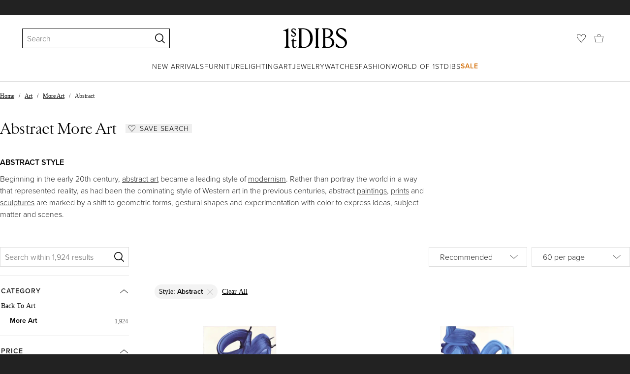

--- FILE ---
content_type: text/html; charset=utf-8
request_url: https://www.1stdibs.com/art/more-art/style/abstract/
body_size: 74782
content:
<!doctype html>
<html lang="en">
<head>
        <!-- tracking disabled; __dt=true -->
    <meta http-equiv="X-UA-Compatible" content="IE=edge,chrome=1" />
    <meta charSet="utf-8" />
    <script>
        if (!('noModule' in document.createElement('script'))) {
            window.location.replace('/unsupported-browser/');
        }
    </script>
    <link rel="preconnect" href="https://a.1stdibscdn.com"/>
    <link rel="preconnect" href="https://www.google-analytics.com"/>
    <link rel="preconnect" href="https://www.googletagmanager.com"/>
    <link rel="dns-prefetch" href="https://a.1stdibscdn.com"/>
    <link rel="dns-prefetch" href="https://www.google-analytics.com"/>
    <link rel="dns-prefetch" href="https://www.googletagmanager.com"/>
    
    
    <link rel="preload" as="font" href="https://a.1stdibscdn.com/dist/fonts/CardinalClassic/cardinalclshortw-regular.woff"  crossorigin="anonymous" />
    <link rel="preload" as="font" href="https://a.1stdibscdn.com/dist/fonts/CardinalClassic/cardinalclshortw-italic.woff"  crossorigin="anonymous" />
    <link rel="stylesheet" href="https://use.typekit.net/mkk3fxh.css">
    <!-- CSS preload polyfill script -->
<script>
    /*! loadCSS rel=preload polyfill. [c]2017 Filament Group, Inc. MIT License */
    !function(t){"use strict";t.loadCSS||(t.loadCSS=function(){});var e=loadCSS.relpreload={};if(e.support=function(){var e;try{e=t.document.createElement("link").relList.supports("preload")}catch(a){e=!1}return function(){return e}}(),e.bindMediaToggle=function(t){function e(){t.media=a}var a=t.media||"all";t.addEventListener?t.addEventListener("load",e):t.attachEvent&&t.attachEvent("onload",e),setTimeout(function(){t.rel="stylesheet",t.media="only x"}),setTimeout(e,3e3)},e.poly=function(){if(!e.support())for(var a=t.document.getElementsByTagName("link"),n=0;n<a.length;n++){var o=a[n];"preload"!==o.rel||"style"!==o.getAttribute("as")||o.getAttribute("data-loadcss")||(o.setAttribute("data-loadcss",!0),e.bindMediaToggle(o))}},!e.support()){e.poly();var a=t.setInterval(e.poly,500);t.addEventListener?t.addEventListener("load",function(){e.poly(),t.clearInterval(a)}):t.attachEvent&&t.attachEvent("onload",function(){e.poly(),t.clearInterval(a)})}"undefined"!=typeof exports?exports.loadCSS=loadCSS:t.loadCSS=loadCSS}("undefined"!=typeof global?global:this);
</script>
<meta data-react-helmet="true" name="description" content="Shop our wide selection of Abstract more art and other art from top galleries around the world. Global shipping available."/><meta data-react-helmet="true" name="og:title" content="Abstract More Art - 1,924 For Sale at 1stDibs"/><meta data-react-helmet="true" name="og:type" content="website"/><meta data-react-helmet="true" name="og:site_name" content="1stDibs.com"/><meta data-react-helmet="true" name="fb:admins" content="10504066"/><meta data-react-helmet="true" name="fb:app_id" content="639414126195545"/><meta data-react-helmet="true" name="fb:page_id" content="326856897368027"/><meta data-react-helmet="true" name="twitter:card" content="summary"/><meta data-react-helmet="true" name="twitter:site" content="@1stdibs"/><meta data-react-helmet="true" name="twitter:title" content="Abstract More Art - 1,924 For Sale at 1stDibs"/><meta data-react-helmet="true" name="twitter:description" content="Shop our wide selection of Abstract more art and other art from top galleries around the world. Global shipping available."/><meta data-react-helmet="true" name="twitter:image" content="https://a.1stdibscdn.com/alex-voinea-paintings-avp1412-original-abstract-deep-blue-tone-contemporary-painting-on-paper-for-sale/a_426/a_174479421767657295141/AlexVoinea_avp1412_44x30_NOBLUR_master.jpg"/><meta data-react-helmet="true" name="og:url" content="https://www.1stdibs.com/art/more-art/style/abstract/"/><meta data-react-helmet="true" name="twitter:url" content="https://www.1stdibs.com/art/more-art/style/abstract/"/><meta data-react-helmet="true" name="og:image" content="https://a.1stdibscdn.com/alex-voinea-paintings-avp1412-original-abstract-deep-blue-tone-contemporary-painting-on-paper-for-sale/a_426/a_174479421767657295141/AlexVoinea_avp1412_44x30_NOBLUR_master.jpg"/><meta data-react-helmet="true" name="og:image" content="https://a.1stdibscdn.com/alex-voinea-paintings-avp1521-original-abstract-vibrant-blue-tone-contemporary-painting-on-paper-for-sale/a_426/a_173347121765236663413/AlexVoinea_avp1521_44x30_NOBLUR_master.jpg"/><meta data-react-helmet="true" name="og:image" content="https://a.1stdibscdn.com/alex-voinea-paintings-avp1275-original-abstract-vibrant-pink-tone-contemporary-painting-on-paper-for-sale/a_426/a_173119221764809721652/AlexVoinea_avp1275_30_5x22_5_NOBLUR_master.jpg"/>
<link data-react-helmet="true" rel="canonical" href="https://www.1stdibs.com/art/more-art/style/abstract/"/><link data-react-helmet="true" rel="next" href="https://www.1stdibs.com/art/more-art/style/abstract/?page=2"/><link data-react-helmet="true" rel="alternate" href="https://www.1stdibs.com/es/art/more-art/style/abstract/" hreflang="es"/><link data-react-helmet="true" rel="alternate" href="https://www.1stdibs.com/de/art/more-art/style/abstract/" hreflang="de"/><link data-react-helmet="true" rel="alternate" href="https://www.1stdibs.com/it/art/more-art/style/abstract/" hreflang="it"/><link data-react-helmet="true" rel="alternate" href="https://www.1stdibs.com/fr/art/more-art/style/abstract/" hreflang="fr"/><link data-react-helmet="true" rel="alternate" href="https://www.1stdibs.com/art/more-art/style/abstract/" hreflang="en"/><link data-react-helmet="true" rel="alternate" href="https://www.1stdibs.com/art/more-art/style/abstract/" hreflang="x-default"/>
<script data-react-helmet="true" type="application/ld+json">[{"@context":"http://schema.org","@type":"WebPage","name":"Abstract More Art","url":"https://www.1stdibs.com/art/more-art/style/abstract/","mainEntity":{"@type":"WebPageElement","offers":{"@type":"Offer","itemOffered":[{"@type":"Product","name":"avp_1412 - Original Abstract Deep Blue Tone Contemporary Painting on Paper","url":"https://www.1stdibs.com/art/paintings/abstract-paintings/alex-voinea-avp1412-original-abstract-deep-blue-tone-contemporary-painting-on-paper/id-a_17447942/","offers":{"@type":"Offer","price":2500,"priceCurrency":"USD","availability":"http://schema.org/InStock"},"description":"The colorful abstract artworks of Romanian artist Alex Voinea are inspired by experiments with...","brand":{"@type":"Brand","name":"Alex Voinea"},"image":"https://a.1stdibscdn.com/alex-voinea-paintings-avp1412-original-abstract-deep-blue-tone-contemporary-painting-on-paper-for-sale/a_426/a_174479421767657295141/AlexVoinea_avp1412_44x30_NOBLUR_master.jpg?width=768"},{"@type":"Product","name":"avp_1521 - Original Abstract Vibrant Blue Tone Contemporary Painting on Paper","url":"https://www.1stdibs.com/art/paintings/abstract-paintings/alex-voinea-avp1521-original-abstract-vibrant-blue-tone-contemporary-painting-on-paper/id-a_17334712/","offers":{"@type":"Offer","price":2500,"priceCurrency":"USD","availability":"http://schema.org/InStock"},"description":"The colorful abstract artworks of Romanian artist Alex Voinea are inspired by experiments with...","brand":{"@type":"Brand","name":"Alex Voinea"},"image":"https://a.1stdibscdn.com/alex-voinea-paintings-avp1521-original-abstract-vibrant-blue-tone-contemporary-painting-on-paper-for-sale/a_426/a_173347121765236663413/AlexVoinea_avp1521_44x30_NOBLUR_master.jpg?width=768"},{"@type":"Product","name":"avp_1275 - Original Abstract Vibrant Pink Tone Contemporary Painting on Paper","url":"https://www.1stdibs.com/art/paintings/abstract-paintings/alex-voinea-avp1275-original-abstract-vibrant-pink-tone-contemporary-painting-on-paper/id-a_17311922/","offers":{"@type":"Offer","price":1065,"priceCurrency":"USD","availability":"http://schema.org/InStock"},"description":"The colorful abstract artworks of Romanian artist Alex Voinea are inspired by experiments with...","brand":{"@type":"Brand","name":"Alex Voinea"},"image":"https://a.1stdibscdn.com/alex-voinea-paintings-avp1275-original-abstract-vibrant-pink-tone-contemporary-painting-on-paper-for-sale/a_426/a_173119221764809721652/AlexVoinea_avp1275_30_5x22_5_NOBLUR_master.jpg?width=768"},{"@type":"Product","name":"Serene Scape - Large Original Minimalist Contemporary Green Abstract Painting","url":"https://www.1stdibs.com/art/paintings/abstract-paintings/clara-berta-serene-scape-large-original-minimalist-contemporary-green-abstract-painting/id-a_17373732/","offers":{"@type":"Offer","price":3200,"priceCurrency":"USD","availability":"http://schema.org/InStock"},"description":"Clara Berta’s acrylic and mixed-media paintings blend texture and color to create harmony...","image":"https://a.1stdibscdn.com/clara-berta-paintings-serene-scape-large-original-minimalist-contemporary-green-abstract-painting-for-sale/a_426/a_173737321765927290677/ClaraBerta_SereneScape_40x50_master.jpg?width=768"},{"@type":"Product","name":"avp_1453 - Expressive Color Drenched Abstract Contemporary Painting on Paper","url":"https://www.1stdibs.com/art/paintings/abstract-paintings/alex-voinea-avp1453-expressive-color-drenched-abstract-contemporary-painting-on-paper/id-a_17400062/","offers":{"@type":"Offer","price":2500,"priceCurrency":"USD","availability":"http://schema.org/InStock"},"description":"The colorful abstract artworks of Romanian artist Alex Voinea are inspired by experiments with...","brand":{"@type":"Brand","name":"Alex Voinea"},"image":"https://a.1stdibscdn.com/alex-voinea-paintings-avp1453-expressive-color-drenched-abstract-contemporary-painting-on-paper-for-sale/a_426/a_174000621766452632539/AlexVoinea_avp1453_44x30_NOBLUR_master.jpg?width=768"},{"@type":"Product","name":"avp_1143 - Original Blue Cool Tone Contemporary Abstract Painting on Paper","url":"https://www.1stdibs.com/art/paintings/abstract-paintings/alex-voinea-avp1143-original-blue-cool-tone-contemporary-abstract-painting-on-paper/id-a_17274352/","offers":{"@type":"Offer","price":1065,"priceCurrency":"USD","availability":"http://schema.org/InStock"},"description":"The colorful abstract artworks of Romanian artist Alex Voinea are inspired by experiments with...","brand":{"@type":"Brand","name":"Alex Voinea"},"image":"https://a.1stdibscdn.com/alex-voinea-paintings-avp1143-original-blue-cool-tone-contemporary-abstract-painting-on-paper-for-sale/a_426/a_172743521764031392033/AlexVoinea_avp1143_30_5x22_5_master.jpg?width=768"},{"@type":"Product","name":"The Last Warmth - original abstract impressionism landscape oil - contemporary","url":"https://www.1stdibs.com/art/paintings/landscape-paintings/louise-fairchild-last-warmth-original-abstract-impressionism-landscape-oil-contemporary/id-a_17419722/","offers":{"@type":"Offer","price":5139.97,"priceCurrency":"USD","availability":"http://schema.org/InStock"},"description":"We offer complimentary worldwide shipping and cover all tariffs and import taxes for this artwork...","brand":{"@type":"Brand","name":"Louise Fairchild"},"image":"https://a.1stdibscdn.com/louise-fairchild-paintings-the-last-warmth-original-abstract-impressionism-landscape-oil-contemporary-for-sale/a_4683/a_174197221766935707013/The_Last_Warmth_oil_on_linen_80_x_100_cm_master.jpg?width=768"},{"@type":"Product","name":"Earth to Sky - Tall Impasto Inspired Colorful Thick Paint Abstract Painting","url":"https://www.1stdibs.com/art/paintings/abstract-paintings/shiri-phillips-earth-to-sky-tall-impasto-inspired-colorful-thick-paint-abstract-painting/id-a_15573122/","offers":{"@type":"Offer","price":2020,"priceCurrency":"USD","availability":"http://schema.org/InStock"},"description":"Impasto-painted strokes of bright colors are the framework of artist Shiri Phillips’ abstract...","image":"https://a.1stdibscdn.com/shiri-phillips-paintings-earth-to-sky-tall-impasto-inspired-colorful-thick-paint-abstract-painting-for-sale/a_426/a_155731221734655155152/ShiriPhillips_EarthToSky_60x24_master.jpg?width=768"},{"@type":"Product","name":"av_965 Colorful Original Contemporary Abstract Painting on Natural Linen Canvas","url":"https://www.1stdibs.com/art/paintings/abstract-paintings/alex-voinea-av965-colorful-original-contemporary-abstract-painting-on-natural-linen-canvas/id-a_14830592/","offers":{"@type":"Offer","price":7100,"priceCurrency":"USD","availability":"http://schema.org/InStock"},"description":"The colorful abstract artworks of Romanian artist Alex Voinea are inspired by experiments with...","brand":{"@type":"Brand","name":"Alex Voinea"},"image":"https://a.1stdibscdn.com/alex-voinea-paintings-av965-colorful-textured-original-contemporary-abstract-painting-on-canvas-for-sale/a_426/a_148305921721776911723/AlexVoinea_av_965_38x51_master.JPG?width=768"},{"@type":"Product","name":"Triptych \"A Story for Three\" 100x50cm x3, acrylic, canvas","url":"https://www.1stdibs.com/art/paintings/abstract-paintings/veranika-rokashevich-triptych-story-three-100x50cm-x3-acrylic-canvas/id-a_17425342/","offers":{"@type":"Offer","price":1875,"priceCurrency":"USD","availability":"http://schema.org/InStock"},"description":"Triptych \"A Story for Three\"\n100x50cm x3, acrylic, canvas","brand":{"@type":"Brand","name":"Veranika Rokashevich"},"image":"https://a.1stdibscdn.com/veranika-rokashevich-paintings-triptych-a-story-for-three-100x50cm-x3-acrylic-canvas-for-sale/a_15142/a_174253421767087931741/IMG_5041_master.jpeg?width=768"},{"@type":"Product","name":"The Hills - Impasto Thick Paint Tall Colorful Abstract Painting","url":"https://www.1stdibs.com/art/paintings/abstract-paintings/shiri-phillips-hills-impasto-thick-paint-tall-colorful-abstract-painting/id-a_12886172/","offers":{"@type":"Offer","price":1475,"priceCurrency":"USD","availability":"http://schema.org/InStock"},"description":"Impasto-painted strokes of bright colors are the framework of artist Shiri Phillips’ abstract...","image":"https://a.1stdibscdn.com/shiri-phillips-paintings-the-hills-impasto-thick-paint-tall-colorful-abstract-painting-for-sale/a_426/a_128861721692080846191/ShiriPhillips_TheHills_48x24_3__master.JPG?width=768"},{"@type":"Product","name":"Life to the Full LA Blue 2 - Original Acrylic Painting on Canvas","url":"https://www.1stdibs.com/art/paintings/abstract-paintings/sarah-johnson-life-to-full-la-blue-2-original-acrylic-painting-on-canvas/id-a_12687862/","offers":{"@type":"Offer","price":1520,"priceCurrency":"USD","availability":"http://schema.org/InStock"},"description":"Sarah Johnson infuses passion, heart, and a lifetime of creative experience into each original...","image":"https://a.1stdibscdn.com/sarah-johnson-paintings-life-to-the-full-la-blue-2-original-acrylic-painting-on-canvas-for-sale/a_426/a_126878621689299555767/SarahJohnson_LifeToTheFullLABlue2_48x30_master.jpg?width=768"},{"@type":"Product","name":"Synthesism I - Large Oversized Expressive Bold Meditative Painting on Canvas","url":"https://www.1stdibs.com/art/paintings/abstract-paintings/jason-demeo-synthesism-i-large-oversized-expressive-bold-meditative-painting-on-canvas/id-a_7647322/","offers":{"@type":"Offer","price":3510,"priceCurrency":"USD","availability":"http://schema.org/InStock"},"description":"Abstract minimalist artist Jason DeMeo presents a collection of artworks designed to engage...","image":"https://a.1stdibscdn.com/a_426/a_76473221614889559013/JasonDeMeo_SynthesismI_40x80_master.JPG?width=768"},{"@type":"Product","name":"Inside Outside  -  Modern Three Dimensional Organic Contemporary Steel Sculpture","url":"https://www.1stdibs.com/art/sculptures/abstract-sculptures/granville-beals-inside-outside-modern-three-dimensional-organic-contemporary-steel-sculpture/id-a_10782122/","offers":{"@type":"Offer","price":1750,"priceCurrency":"USD","availability":"http://schema.org/InStock"},"description":"Inspired by dance and weightlessness, Granville Beals' industrial metal sculptures are primarily...","brand":{"@type":"Brand","name":"Granville Beals"},"image":"https://a.1stdibscdn.com/granville-beals-sculptures-inside-outside-modern-steel-sculpture-for-sale/a_426/a_107821221662005971416/GranvilleBeals_InsideOutside_17x6x6_2__master.jpg?width=768"},{"@type":"Product","name":"Mystic Arboretum - Large Contemporary Abstract Geometric Botanical Painting","url":"https://www.1stdibs.com/art/paintings/abstract-paintings/harrison-gilman-mystic-arboretum-large-contemporary-abstract-geometric-botanical-painting/id-a_16641772/","offers":{"@type":"Offer","price":4000,"priceCurrency":"USD","availability":"http://schema.org/InStock"},"description":"Harrison Gilman's large original artworks begin with a layer of fast-paced gestural abstraction...","image":"https://a.1stdibscdn.com/harrison-gilman-paintings-mystic-arboretum-large-contemporary-abstract-geometric-botanical-painting-for-sale/a_426/a_166417721752624090140/HarrisonGilman_MysticArboretum_40x60_master.jpg?width=768"},{"@type":"Product","name":"New York Misses You Too, Oil Painting","url":"https://www.1stdibs.com/art/paintings/interior-paintings/onelio-marrero-new-york-misses-you-too-oil-painting/id-a_7170462/","offers":{"@type":"Offer","price":2000,"priceCurrency":"USD","availability":"http://schema.org/InStock"},"description":"<p>Artist Comments<br />\"The source of inspiration for this painting came as I was walking in...","brand":{"@type":"Brand","name":"Onelio Marrero"},"image":"https://a.1stdibscdn.com/onelio-marrero-paintings-new-york-misses-you-too-oil-painting-for-sale/a_9221/1607026089875/Orig_onelio_marrero_oil_painting_new_york_misses_you_too_master.jpg?width=768"},{"@type":"Product","name":"av_825 - Colorful Textured Original Contemporary Abstract Painting on Canvas","url":"https://www.1stdibs.com/art/paintings/abstract-paintings/alex-voinea-av825-colorful-textured-original-contemporary-abstract-painting-on-canvas/id-a_15075752/","offers":{"@type":"Offer","price":7100,"priceCurrency":"USD","availability":"http://schema.org/InStock"},"description":"The colorful abstract artworks of Romanian artist Alex Voinea are inspired by experiments with...","brand":{"@type":"Brand","name":"Alex Voinea"},"image":"https://a.1stdibscdn.com/alex-voinea-paintings-av825-colorful-textured-original-contemporary-abstract-painting-on-canvas-for-sale/a_426/a_150757521725927039704/AlexVoinea_av_825_38x51_master.jpg?width=768"},{"@type":"Product","name":"Monterey Magic, Oil Painting","url":"https://www.1stdibs.com/art/more-art/lisa-elley-monterey-magic-oil-painting/id-a_11955812/","offers":{"@type":"Offer","price":325,"priceCurrency":"USD","availability":"http://schema.org/InStock"},"description":"<p>Artist Comments<br />Artist Lisa Elley displays an impression of a breezy coastal seascape on...","brand":{"@type":"Brand","name":"Lisa Elley"},"image":"https://a.1stdibscdn.com/a_9221/1679280379092/Orig_lisa_elley_oil_painting_monterey_magic_master.jpg?width=768"},{"@type":"Product","name":"Spring Petunias II, Oil Painting","url":"https://www.1stdibs.com/art/more-art/nicole-lamothe-spring-petunias-ii-oil-painting/id-a_10063202/","offers":{"@type":"Offer","price":500,"priceCurrency":"USD","availability":"http://schema.org/InStock"},"description":"<p>Artist Comments<br />Artist Nicole Lamothe presents a bundle of fresh petunias placed in a...","brand":{"@type":"Brand","name":"Nicole Lamothe"},"image":"https://a.1stdibscdn.com/a_9221/1650591344366/Orig_nicole_lamothe_oil_painting_spring_petunias_ii_master.jpg?width=768"},{"@type":"Product","name":"After the Rain, Tennessee Tobacco Farm, Oil Painting","url":"https://www.1stdibs.com/art/paintings/interior-paintings/doug-cosbie-after-rain-tennessee-tobacco-farm-oil-painting/id-a_8850662/","offers":{"@type":"Offer","price":350,"priceCurrency":"USD","availability":"http://schema.org/InStock"},"description":"<p>Artist Comments<br />In this painting, artist Doug Cosbie features small-scale American...","brand":{"@type":"Brand","name":"Doug Cosbie"},"image":"https://a.1stdibscdn.com/doug-cosbie-paintings-after-the-rain-tennessee-tobacco-farm-oil-painting-for-sale/a_9221/1632497286867/Orig_doug_cosbie_oil_painting_after_the_rain_tennessee_tobacco_farm_master.jpg?width=768"},{"@type":"Product","name":"series \"Personal Contacts\", 61 x 48 cm, acrylic on paper","url":"https://www.1stdibs.com/art/drawings-watercolor-paintings/abstract-drawings-watercolors/tatiana-nega-series-personal-contacts-61-x-48-cm-acrylic-on-paper/id-a_16727982/","offers":{"@type":"Offer","price":375,"priceCurrency":"USD","availability":"http://schema.org/InStock"},"description":"series \"Personal Contacts\", 61 x 48 cm\n\nThe work is sold without a frame and mat","brand":{"@type":"Brand","name":"Tatiana Nega"},"image":"https://a.1stdibscdn.com/a_15142/a_167279821754121335216/_4_6148_18_2_master.jpg?width=768"},{"@type":"Product","name":"A870 - Original Large Scale Minimalist Contemporary Expressive Abstract Painting","url":"https://www.1stdibs.com/art/paintings/abstract-paintings/marco-schmidli-a870-original-large-scale-minimalist-contemporary-expressive-abstract-painting/id-a_17485362/","offers":{"@type":"Offer","price":14000,"priceCurrency":"USD","availability":"http://schema.org/InStock"},"description":"Swiss-born artist Marco Schmidli creates large-scale minimalist paintings reminiscent of color...","brand":{"@type":"Brand","name":"Marco Schmidli"},"image":"https://a.1stdibscdn.com/marco-schmidli-paintings-a870-original-large-scale-minimalist-contemporary-expressive-abstract-painting-for-sale/a_426/a_174853621768352482000/MarcoSchmidli_A870_89x65_master.jpg?width=768"},{"@type":"Product","name":"Flying Dutchman -Original modern abstract-texture painting-Contemporary artwork","url":"https://www.1stdibs.com/art/paintings/landscape-paintings/roman-goss-flying-dutchman-original-modern-abstract-texture-painting-contemporary-artwork/id-a_16696132/","offers":{"@type":"Offer","price":2741.32,"priceCurrency":"USD","availability":"http://schema.org/InStock"},"description":"This exceptional artwork is currently on display and available for sale at Signet Contemporary...","image":"https://a.1stdibscdn.com/roman-goss-paintings-flying-dutchman-original-modern-abstract-texture-painting-contemporary-artwork-for-sale/a_4683/a_166961321753453751834/Flying_Dutchman11_master.jpg?width=768"},{"@type":"Product","name":"Nick Thomm - AFTER DARK (ORANGE)","url":"https://www.1stdibs.com/art/prints-works-on-paper/abstract-prints-works-on-paper/nick-thomm-nick-thomm-after-dark-orange/id-a_15139992/","offers":{"@type":"Offer","price":1200,"priceCurrency":"USD","availability":"http://schema.org/InStock"},"description":"Nick Thomm 'After Dark' (Orange) \n69cm x 92cm (27\"×36″)\nLimited Edition of 125\nHand Signed and...","image":"https://a.1stdibscdn.com/nick-thomm-prints-works-on-paper-nick-thomm-after-dark-orange-for-sale/a_20772/a_151399921727087770799/Thumb2_Orange_master.jpg?width=768"},{"@type":"Product","name":"Original Collage on Paper (Framed) Titled: Fs 2819 ct09","url":"https://www.1stdibs.com/art/paintings/abstract-paintings/cecil-touchon-original-collage-on-paper-framed-titled-fs-2819-ct09/id-a_16795882/","offers":{"@type":"Offer","price":4500,"priceCurrency":"USD","availability":"http://schema.org/InStock"},"description":"Final Framed dimension: 18 x 22.5\ncollage art only: 9 x 12\nfull paper size: 15 x 19\n\nCecil...","brand":{"@type":"Brand","name":"Cecil Touchon"},"image":"https://a.1stdibscdn.com/cecil-touchon-1956-american-paintings-original-collage-on-paper-framed-titled-fs-2819-ct09-for-sale/a_562/a_167958821755367575279/IMG_8980_copy_master.jpg?width=768"},{"@type":"Product","name":"avp_1534 - Expressive Blue and Green Abstract Contemporary Painting on Paper","url":"https://www.1stdibs.com/art/paintings/abstract-paintings/alex-voinea-avp1534-expressive-blue-green-abstract-contemporary-painting-on-paper/id-a_17338522/","offers":{"@type":"Offer","price":2500,"priceCurrency":"USD","availability":"http://schema.org/InStock"},"description":"The colorful abstract artworks of Romanian artist Alex Voinea are inspired by experiments with...","brand":{"@type":"Brand","name":"Alex Voinea"},"image":"https://a.1stdibscdn.com/alex-voinea-paintings-avp1534-expressive-blue-and-green-abstract-contemporary-painting-on-paper-for-sale/a_426/a_173385221765328386420/AlexVoinea_avp1534_44x30_master.jpg?width=768"},{"@type":"Product","name":"Meditations with Yellow ll","url":"https://www.1stdibs.com/art/paintings/abstract-paintings/julie-schumer-meditations-yellow-ll/id-a_15521052/","offers":{"@type":"Offer","price":1200,"priceCurrency":"USD","availability":"http://schema.org/InStock"},"description":"Works on Paper\n\nAbout the Artist: Julie Schumer, a native of Los Angeles, California, and born in...","brand":{"@type":"Brand","name":"Julie Schumer"},"image":"https://a.1stdibscdn.com/julie-schumer-paintings-meditations-with-yellow-for-sale/a_284/a_155210521733836712054/_Meditations_with_Yellow_II_20_X_16_mixed_media_panel_master.jpg?width=768"},{"@type":"Product","name":"Palm Trees from the Beach and Soft Evening Sky, Oil Painting","url":"https://www.1stdibs.com/art/more-art/suren-nersisyan-palm-trees-from-beach-soft-evening-sky-oil-painting/id-a_5129951/","offers":{"@type":"Offer","price":2525,"priceCurrency":"USD","availability":"http://schema.org/InStock"},"description":"<p>Artist Comments<br />This painting is part of Suren Nersisyan's series of California...","brand":{"@type":"Brand","name":"Suren Nersisyan"},"image":"https://a.1stdibscdn.com/a_9221/1571069519358/Orig_imgp5128_master.jpg?width=768"},{"@type":"Product","name":"Nick Thomm - GHOSTS (BLUE)","url":"https://www.1stdibs.com/art/prints-works-on-paper/abstract-prints-works-on-paper/nick-thomm-nick-thomm-ghosts-blue/id-a_15140192/","offers":{"@type":"Offer","price":1500,"priceCurrency":"USD","availability":"http://schema.org/InStock"},"description":"Nick Thomm 'GHOSTS' (Blue) \n69cm x 92cm (27\"×36″)\nLimited Edition of 199\nHand Signed and Numbered...","image":"https://a.1stdibscdn.com/nick-thomm-prints-works-on-paper-nick-thomm-ghosts-blue-for-sale/a_20772/a_151401921727091785315/Ghosts_Blue_master.jpg?width=768"},{"@type":"Product","name":"Untitled #1","url":"https://www.1stdibs.com/art/prints-works-on-paper/abstract-prints-works-on-paper/robert-motherwell-untitled-1/id-a_17408722/","offers":{"@type":"Offer","price":5000,"priceCurrency":"USD","availability":"http://schema.org/InStock"},"description":"Color screenprint on JB Green paper, 1971.   Signed by the artist in pencil and numbered 81/150...","brand":{"@type":"Brand","name":"Robert Motherwell"},"image":"https://a.1stdibscdn.com/robert-motherwell-prints-works-on-paper-untitled-1-for-sale/a_14772/a_174087221766681143414/motherwell_full_master.jpg?width=768"},{"@type":"Product","name":"THE DREAMING (OPAL)","url":"https://www.1stdibs.com/art/prints-works-on-paper/abstract-prints-works-on-paper/nick-thomm-dreaming-opal/id-a_15153142/","offers":{"@type":"Offer","price":1325,"priceCurrency":"USD","availability":"http://schema.org/InStock"},"description":"Nick Thomm 'The Dreaming' (OPAL) \n69cm x 92cm (27\"×36″). Limited Edition of 99. Archival Pigment...","image":"https://a.1stdibscdn.com/nick-thomm-prints-works-on-paper-the-dreaming-opal-for-sale/a_20772/a_151531421727265082208/OPAL_master.jpg?width=768"},{"@type":"Product","name":"Two pines , 60x25 cm, oil on canvas","url":"https://www.1stdibs.com/art/more-art/ksenia-saldaeva-two-pines-60x25-cm-oil-on-canvas/id-a_17358312/","offers":{"@type":"Offer","price":750,"priceCurrency":"USD","availability":"http://schema.org/InStock"},"description":"Two pines , 60x25 cm, oil on canvas","image":"https://a.1stdibscdn.com/a_15142/a_173583121765603296435/IMG_5391_master.jpeg?width=768"},{"@type":"Product","name":"avp_1206 Red Colorful Textured Original Contemporary Abstract Painting on Paper","url":"https://www.1stdibs.com/art/paintings/abstract-paintings/alex-voinea-avp1206-red-colorful-textured-original-contemporary-abstract-painting-on-paper/id-a_16841222/","offers":{"@type":"Offer","price":1065,"priceCurrency":"USD","availability":"http://schema.org/InStock"},"description":"The colorful abstract artworks of Romanian artist Alex Voinea are inspired by experiments with...","brand":{"@type":"Brand","name":"Alex Voinea"},"image":"https://a.1stdibscdn.com/alex-voinea-paintings-avp1206-colorful-textured-original-contemporary-abstract-painting-on-paper-for-sale/a_426/a_168412221756249048477/AlexVoinea_avp_1206_30x22_master.jpg?width=768"},{"@type":"Product","name":"Tuscan Arboretum - Large Contemporary Abstract Geometric Botanical Painting","url":"https://www.1stdibs.com/art/paintings/abstract-paintings/harrison-gilman-tuscan-arboretum-large-contemporary-abstract-geometric-botanical-painting/id-a_16603782/","offers":{"@type":"Offer","price":3400,"priceCurrency":"USD","availability":"http://schema.org/InStock"},"description":"Harrison Gilman's large original artworks begin with a layer of fast-paced gestural abstraction...","image":"https://a.1stdibscdn.com/harrison-gilman-paintings-tuscan-arboretum-large-contemporary-abstract-geometric-botanical-painting-for-sale/a_426/a_166037821752014871550/HarrisonGilman_TuscanArboretum_60x30_master.jpg?width=768"},{"@type":"Product","name":"The illusion of intimacy, 70x100cm, acrylic on canvas","url":"https://www.1stdibs.com/art/paintings/abstract-paintings/tatiana-nega-illusion-intimacy-70x100cm-acrylic-on-canvas/id-a_16248422/","offers":{"@type":"Offer","price":1200,"priceCurrency":"USD","availability":"http://schema.org/InStock"},"description":"\nThe illusion of intimacy, 2020, 70x100 cm","brand":{"@type":"Brand","name":"Tatiana Nega"},"image":"https://a.1stdibscdn.com/tatiana-nega-paintings-the-illusion-of-intimacy-70x100cm-acrylic-on-canvas-for-sale/a_15142/a_162484221746167771899/_2019_70100_50__master.jpg?width=768"},{"@type":"Product","name":"Nick Thomm - AFTER DARK (GREEN)","url":"https://www.1stdibs.com/art/prints-works-on-paper/abstract-prints-works-on-paper/nick-thomm-nick-thomm-after-dark-green/id-a_15140072/","offers":{"@type":"Offer","price":1200,"priceCurrency":"USD","availability":"http://schema.org/InStock"},"description":"Nick Thomm 'After Dark' (Green) \n69cm x 92cm (27\"×36″)\nLimited Edition of 125\nHand Signed and...","image":"https://a.1stdibscdn.com/nick-thomm-prints-works-on-paper-nick-thomm-after-dark-green-for-sale/a_20772/a_151400721727088673801/Thumb2_Green_master.jpg?width=768"},{"@type":"Product","name":"Set Adrift - Large Moody Atmospheric Abstract Alluring Oil Painting on Canvas","url":"https://www.1stdibs.com/art/paintings/abstract-paintings/mark-acetelli-set-adrift-large-moody-atmospheric-abstract-alluring-oil-painting-on-canvas/id-a_16780502/","offers":{"@type":"Offer","price":7800,"priceCurrency":"USD","availability":"http://schema.org/InStock"},"description":"Mark Acetelli’s oil and mixed media paintings awaken the viewer’s sense of exploration and...","image":"https://a.1stdibscdn.com/mark-acetelli-paintings-set-adrift-large-moody-atmospheric-abstract-alluring-oil-painting-on-canvas-for-sale/a_426/a_167805021755042490963/MarkAcetelli_SetAdrift_32x72_master.jpg?width=768"},{"@type":"Product","name":"\"Eb & Flo, \" Mixed Media Collage","url":"https://www.1stdibs.com/art/mixed-media/michael-thompson-photographer-eb-flo-mixed-media-collage/id-a_17070092/","offers":{"@type":"Offer","price":8800,"priceCurrency":"USD","availability":"http://schema.org/InStock"},"description":"Based in Chicago, IL, contemporary artist Michael Thompson creates unique kites, collages and...","brand":{"@type":"Brand","name":"Michael Thompson"},"image":"https://a.1stdibscdn.com/michael-thompson-photographer-mixed-media-eb-flo-mixed-media-collage-for-sale/a_10363/a_170700921760385061868/CMT269_1_master.jpg?width=768"},{"@type":"Product","name":"Double Sided Gold Plated Medallion (Limited Edition; Signed and Stamped)","url":"https://www.1stdibs.com/art/sculptures/abstract-sculptures/arnaldo-pomodoro-double-sided-gold-plated-medallion-limited-edition-signed-stamped/id-a_13290242/","offers":{"@type":"Offer","price":2500,"priceCurrency":"USD","availability":"http://schema.org/InStock"},"description":"ARNALDO POMODORO\nDouble Sided Gold Plated Medallion, 1985\nBronze with Gold Patina\n2 7/10 × 2 7/10...","brand":{"@type":"Brand","name":"Arnaldo Pomodoro"},"image":"https://a.1stdibscdn.com/arnaldo-pomodoro-sculptures-double-sided-gold-plated-medallion-limited-edition-signed-and-stamped-for-sale/a_17452/a_132902421697785140715/FINAL_Pomodoro_1_master.jpg?width=768"},{"@type":"Product","name":"Nick Thomm - AFTER DARK (PINK)","url":"https://www.1stdibs.com/art/prints-works-on-paper/abstract-prints-works-on-paper/nick-thomm-nick-thomm-after-dark-pink/id-a_15139922/","offers":{"@type":"Offer","price":1200,"priceCurrency":"USD","availability":"http://schema.org/InStock"},"description":"Nick Thomm 'After Dark' (Pink) \n69cm x 92cm (27\"×36″)\nLimited Edition of 125\nHand Signed and...","image":"https://a.1stdibscdn.com/nick-thomm-prints-works-on-paper-nick-thomm-after-dark-pink-for-sale/a_20772/a_151399221727087131476/Thumb2_Pink_master.jpg?width=768"},{"@type":"Product","name":"Woven Light, Abstract Painting","url":"https://www.1stdibs.com/art/paintings/abstract-paintings/alicia-dunn-woven-light-abstract-painting/id-a_16968412/","offers":{"@type":"Offer","price":1900,"priceCurrency":"USD","availability":"http://schema.org/InStock"},"description":"<p>Artist Comments<br>A contemporary abstract piece features vibrant stripes pulsing in rhythmic...","brand":{"@type":"Brand","name":"Alicia Dunn"},"image":"https://a.1stdibscdn.com/alicia-dunn-paintings-woven-light-abstract-painting-for-sale/a_9221/1758470580150/orig_alicia_dunn_acrylic_painting_woven_light_master.jpg?width=768"},{"@type":"Product","name":"Timeless No. 2-original abstract brushwork multimedia painting- contemporary art","url":"https://www.1stdibs.com/art/paintings/abstract-paintings/cat-tesla-timeless-no-2-original-abstract-brushwork-multimedia-painting-contemporary-art/id-a_16528962/","offers":{"@type":"Offer","price":3837.84,"priceCurrency":"USD","availability":"http://schema.org/InStock"},"description":"This exceptional artwork is currently on display and available for sale at Signet Contemporary...","image":"https://a.1stdibscdn.com/cat-tesla-paintings-timeless-no-2-original-abstract-brushwork-multimedia-painting-contemporary-art-for-sale/a_4683/a_165289621750682307336/cat_tesla_timeless_2_40x40_2024_abstract_painting_for_sale_master.jpg?width=768"},{"@type":"Product","name":"Museum of Rainbow Light, surreal abstract, gemstone crystal, 32x32\" oil painting","url":"https://www.1stdibs.com/art/paintings/abstract-paintings/loren-abbate-museum-rainbow-light-surreal-abstract-gemstone-crystal-32x32-oil-painting/id-a_7789452/","offers":{"@type":"Offer","price":3400,"priceCurrency":"USD","availability":"http://schema.org/InStock"},"description":"\"Museum of Rainbow Light\" (2020) is an abstract geometric oil and acrylic painting on canvas by...","brand":{"@type":"Brand","name":"Loren Abbate"},"image":"https://a.1stdibscdn.com/loren-abbate-paintings-museum-of-rainbow-light-surreal-abstract-gemstone-crystal-32x32-oil-painting-for-sale/a_12691/a_77894521616652278505/loren_abbate_Museum_of_rainbow_light_2_master.jpg?width=768"},{"@type":"Product","name":"ONYX - SET (XL)","url":"https://www.1stdibs.com/art/prints-works-on-paper/abstract-prints-works-on-paper/nick-thomm-onyx-set-xl/id-a_15153092/","offers":{"@type":"Offer","price":5500,"priceCurrency":"USD","availability":"http://schema.org/InStock"},"description":"Nick Thomm - ONYX - SET (XL SIZE 36\" x 48\" per print).\nLimited Edition #15 of 25.\nHand Signed...","image":"https://a.1stdibscdn.com/nick-thomm-prints-works-on-paper-onyx-set-xl-for-sale/a_20772/a_151530921727264358512/Thumb_SET2_master.jpg?width=768"},{"@type":"Product","name":"Pink Cosmos Monotype Print, Abstract Art, 2023, Hand-Pulled by the Artist","url":"https://www.1stdibs.com/art/more-art/amuse-pink-cosmos-monotype-print-abstract-art-2023-hand-pulled-artist/id-a_13315032/","offers":{"@type":"Offer","price":1000,"priceCurrency":"USD","availability":"http://schema.org/InStock"},"description":"In the artist's abstract print series, Cosmos, 2023 by a.muse represents an imaginary cosmos...","brand":{"@type":"Brand","name":"a.muse"},"image":"https://a.1stdibscdn.com/amuse-prints-works-on-paper-cosmos-mixed-media-art-on-paper-pink-for-sale/a_7463/a_133150321758567492006/a_muse_Pink_Cosmos_1_web_master.jpeg?width=768"},{"@type":"Product","name":"Bistro du Midi, Oil Painting","url":"https://www.1stdibs.com/art/paintings/interior-paintings/onelio-marrero-bistro-du-midi-oil-painting/id-a_11681242/","offers":{"@type":"Offer","price":1025,"priceCurrency":"USD","availability":"http://schema.org/InStock"},"description":"<p>Artist Comments<br />In his distinct style of impressionism, artist Onelio Marrero displays a...","brand":{"@type":"Brand","name":"Onelio Marrero"},"image":"https://a.1stdibscdn.com/onelio-marrero-paintings-bistro-du-midi-oil-painting-for-sale/a_9221/1675401214592/Orig_onelio_marrero_oil_painting_bistro_du_midi_master.jpg?width=768"},{"@type":"Product","name":"Gerhard Richter - \"Abstract Picture\" - unique art print on heavy paper","url":"https://www.1stdibs.com/art/prints-works-on-paper/gerhard-richter-gerhard-richter-abstract-picture-unique-art-print-on-heavy-paper/id-a_13619692/","offers":{"@type":"Offer","price":119.53,"priceCurrency":"USD","availability":"http://schema.org/InStock"},"description":"Art print on heavy paper.\n\nAfter the original from 1977.\n\nA beautiful artwork that looks good in...","brand":{"@type":"Brand","name":"Gerhard Richter"},"image":"https://a.1stdibscdn.com/gerhard-richter-prints-works-on-paper-gerhard-richter-abstract-picture-unique-art-print-on-heavy-paper-for-sale/a_11242/a_136196921702635706204/abstract_picture_gerhard_richter_master.jpg?width=768"},{"@type":"Product","name":"1970s \"Red With Blue\" Figurative Abstract Fabric Collage Nyc Artist","url":"https://www.1stdibs.com/art/more-art/sylvia-rutkoff-1970s-red-blue-figurative-abstract-fabric-collage-nyc-artist/id-a_14630262/","offers":{"@type":"Offer","price":2000,"priceCurrency":"USD","availability":"http://schema.org/InStock"},"description":"Sylvia Rutkoff (1919-2011)\n\"Red with Blue\"\n1970s\nFabric collage on stretch bar\n38\"x28...","brand":{"@type":"Brand","name":"Sylvia Rutkoff"},"image":"https://a.1stdibscdn.com/a_15332/a_146302621718396947545/sr21_1_yuvkwx_master.jpeg?width=768"},{"@type":"Product","name":"Pine , 60x25 cm, oil on canvas","url":"https://www.1stdibs.com/art/more-art/ksenia-saldaeva-pine-60x25-cm-oil-on-canvas/id-a_17463072/","offers":{"@type":"Offer","price":750,"priceCurrency":"USD","availability":"http://schema.org/InStock"},"description":"Pine , 60x25 cm, oil on canvas","image":"https://a.1stdibscdn.com/a_15142/a_174630721767950799905/IMG_5387_master.jpeg?width=768"},{"@type":"Product","name":"Reflections Through The Looking Glass No. 7 - Colorful Geometric Abstract Circle","url":"https://www.1stdibs.com/art/paintings/abstract-paintings/shiri-phillips-reflections-through-looking-glass-no-7-colorful-geometric-abstract-circle/id-a_10304632/","offers":{"@type":"Offer","price":142.5,"priceCurrency":"USD","availability":"http://schema.org/InStock"},"description":"Impasto-painted strokes of bright colors are the framework of artist Shiri Phillips’ abstract...","image":"https://a.1stdibscdn.com/shiri-phillips-paintings-reflections-through-the-looking-glass-no-7-for-sale/a_426/a_103046321654059301687/ShiriPhillips_ReflectionsThroughTheLookingGlassNo_7_12x12_master.JPG?width=768"},{"@type":"Product","name":"Ship , 40x50 cm, oil on canvas","url":"https://www.1stdibs.com/art/more-art/ksenia-saldaeva-ship-40x50-cm-oil-on-canvas/id-a_17463052/","offers":{"@type":"Offer","price":750,"priceCurrency":"USD","availability":"http://schema.org/InStock"},"description":"Ship , 40x50 cm, oil on canvas","image":"https://a.1stdibscdn.com/a_15142/a_174630521767950720148/IMG_5384_master.jpeg?width=768"},{"@type":"Product","name":"A834 - Original Large Scale Minimalist Contemporary Teal Tone Abstract Painting","url":"https://www.1stdibs.com/art/paintings/abstract-paintings/marco-schmidli-a834-original-large-scale-minimalist-contemporary-teal-tone-abstract-painting/id-a_17479842/","offers":{"@type":"Offer","price":14200,"priceCurrency":"USD","availability":"http://schema.org/InStock"},"description":"Swiss-born artist Marco Schmidli creates large-scale minimalist paintings reminiscent of color...","brand":{"@type":"Brand","name":"Marco Schmidli"},"image":"https://a.1stdibscdn.com/marco-schmidli-paintings-a834-original-large-scale-minimalist-contemporary-teal-tone-abstract-painting-for-sale/a_426/a_174798421768267434973/MarcoSchmidli_A834_63x93_master.jpg?width=768"},{"@type":"Product","name":"Still life with oysters, 80х80cm, print on canvas.Edition of 20 pieces","url":"https://www.1stdibs.com/art/more-art/peter-simakov-still-life-oysters-8080cm-print-on-canvasedition-20-pieces/id-a_17433232/","offers":{"@type":"Offer","price":270,"priceCurrency":"USD","availability":"http://schema.org/InStock"},"description":"Edition of 20 pieces","image":"https://a.1stdibscdn.com/a_15142/a_174332321767286571994/IMG_6140_master.jpeg?width=768"},{"@type":"Product","name":"Reflections No. 3 - White Textured Geometric Colorful Circles Abstract Art","url":"https://www.1stdibs.com/art/paintings/abstract-paintings/shiri-phillips-reflections-no-3-white-textured-geometric-colorful-circles-abstract-art/id-a_9511822/","offers":{"@type":"Offer","price":400,"priceCurrency":"USD","availability":"http://schema.org/InStock"},"description":"Impasto-painted strokes of bright colors are the framework of artist Shiri Phillips’ abstract...","image":"https://a.1stdibscdn.com/shiri-phillips-paintings-reflections-no-3-for-sale/a_426/a_95118221642547317078/ShiriPhillips_ReflectionsNo_3_24x24_master.JPG?width=768"},{"@type":"Product","name":"'O.D. 1' by Brian Bosworth, Ceramic, Underglazes, Lava Glaze","url":"https://www.1stdibs.com/art/sculptures/abstract-sculptures/brian-bosworth-od-1-brian-bosworth-ceramic-underglazes-lava-glaze/id-a_16796102/","offers":{"@type":"Offer","price":437,"priceCurrency":"USD","availability":"http://schema.org/InStock"},"description":"This 5.5\" x 8.5\" ceramic wall sculpture was created by Brian Bosworth. This is a contemporary...","image":"https://a.1stdibscdn.com/brian-bosworth-sculptures-od-1-by-brian-bosworth-ceramic-underglazes-lava-glaze-for-sale/a_14412/1755370479755/OD1_master.jpg?width=768"},{"@type":"Product","name":"Pop of Color For Your Wall - Impasto Thick Paint Abstract Painting","url":"https://www.1stdibs.com/art/paintings/abstract-paintings/shiri-phillips-pop-color-your-wall-impasto-thick-paint-abstract-painting/id-a_15377662/","offers":{"@type":"Offer","price":555,"priceCurrency":"USD","availability":"http://schema.org/InStock"},"description":"Impasto-painted strokes of bright colors are the framework of artist Shiri Phillips’ abstract...","image":"https://a.1stdibscdn.com/shiri-phillips-paintings-pop-of-color-for-your-wall-impasto-thick-paint-abstract-painting-for-sale/a_426/a_153776621731269701260/ShiriPhillips_PopOfColorForYourWall_20x20_master.jpg?width=768"},{"@type":"Product","name":"Still life with oysters, 80х80cm, print on canvas.Edition of 20 pieces","url":"https://www.1stdibs.com/art/more-art/peter-simakov-still-life-oysters-8080cm-print-on-canvasedition-20-pieces/id-a_17196722/","offers":{"@type":"Offer","price":300,"priceCurrency":"USD","availability":"http://schema.org/InStock"},"description":"Edition of 20 pieces","image":"https://a.1stdibscdn.com/a_15142/a_171967221762860181935/IMG_6140_master.jpeg?width=768"},{"@type":"Product","name":"Our Prayer - Large Contemporary Cubist Monochrome Painting, Affordable Art","url":"https://www.1stdibs.com/art/paintings/abstract-paintings/harrison-gilman-our-prayer-large-contemporary-cubist-monochrome-painting-affordable-art/id-a_15005772/","offers":{"@type":"Offer","price":5000,"priceCurrency":"USD","availability":"http://schema.org/InStock"},"description":"Harrison Gilman's large original artworks begin with a layer of fast-paced gestural abstraction...","image":"https://a.1stdibscdn.com/harrison-gilman-paintings-our-prayer-large-contemporary-cubist-monochrome-painting-for-sale/a_426/a_150057721724719593597/HarrisonGilmanOurPrayer_54x66_master.jpg?width=768"}]}}},{"@context":"http://schema.org","@type":"BreadcrumbList","itemListElement":[{"@type":"ListItem","position":1,"item":{"name":"Home","@id":"/"}},{"@type":"ListItem","position":2,"item":{"name":"Art","@id":"/art/"}},{"@type":"ListItem","position":3,"item":{"name":"More Art","@id":"/art/more-art/"}},{"@type":"ListItem","position":4,"item":{"name":"Abstract","@id":"/art/more-art/style/abstract/"}}]}]</script><meta name="viewport" content="width=1024, maximum-scale=3" /><title data-react-helmet="true">Abstract More Art - 1,924 For Sale at 1stDibs | diaphone wife, moreart genre</title>
    
    
    
     
<link rel="icon" href="https://a.1stdibscdn.com/dist/adhoc/logo/monogram-white-48.png" sizes="48x48">
<link rel="icon" href="https://a.1stdibscdn.com/dist/adhoc/logo/monogram-white-128.png" sizes="128x128">
<link rel="icon" href="https://a.1stdibscdn.com/dist/adhoc/logo/monogram-white-192.png" sizes="192x192">
<link rel="icon" href="https://a.1stdibscdn.com/dist/adhoc/logo/monogram-white-228.png" sizes="228x228">
<link rel="shortcut icon" href="https://a.1stdibscdn.com/dist/adhoc/logo/monogram-white-196.png" sizes="196x196">
<link rel="apple-touch-icon" href="https://a.1stdibscdn.com/dist/adhoc/logo/monogram-white-120.png" sizes="120x120">
<link rel="apple-touch-icon" href="https://a.1stdibscdn.com/dist/adhoc/logo/monogram-white-152.png" sizes="152x152">
<link rel="apple-touch-icon" href="https://a.1stdibscdn.com/dist/adhoc/logo/monogram-white-180.png" sizes="180x180">
<link rel="stylesheet" type="text/css" href="https://a.1stdibscdn.com/dist/dibs-buyer-layout/dibs-buyer-layout-buyer-19cb34a0-8d11-4995-9a8c-d713a6e10c93-c8851457f6bce0cb.css">
    
        <link rel="stylesheet" type="text/css" href="https://a.1stdibscdn.com/dist/dibs-buyer-layout/responsiveHeader-buyer-19cb34a0-8d11-4995-9a8c-d713a6e10c93-45b3ddd40c8eae6a.css">
        <link rel="stylesheet" type="text/css" href="https://a.1stdibscdn.com/dist/dibs-buyer-layout/responsiveFooter-buyer-19cb34a0-8d11-4995-9a8c-d713a6e10c93-b41b16e6c9304a59.css">
    
    <link rel="stylesheet" type="text/css" href="https://a.1stdibscdn.com/dist/app-buyer-finding/2771.542.0.0.8c885f00e453eb6c.css"/>
<link rel="stylesheet" type="text/css" href="https://a.1stdibscdn.com/dist/app-buyer-finding/1140.542.0.0.8bdf45b42317530f.css"/>
<link rel="stylesheet" type="text/css" href="https://a.1stdibscdn.com/dist/app-buyer-finding/462.542.0.0.65a19c55865c2248.css"/>
<link rel="stylesheet" type="text/css" href="https://a.1stdibscdn.com/dist/app-buyer-finding/748.542.0.0.7e14bee4fd972f9e.css"/>
<link rel="stylesheet" type="text/css" href="https://a.1stdibscdn.com/dist/app-buyer-finding/2197.542.0.0.b423a1edae06b532.css"/>
<link rel="stylesheet" type="text/css" href="https://a.1stdibscdn.com/dist/app-buyer-finding/sb-responsive.542.0.0.045751c99c298cef.css"/>
</head>


<body class="primary-resp-page-width">
    <!-- Google Tag Manager (noscript) -->
    <noscript><iframe src="https://www.googletagmanager.com/ns.html?id=GTM-55BM57" height="0" width="0" style="display:none;visibility:hidden"></iframe></noscript>

    <!-- End Google Tag Manager (noscript) -->
    <div id="js-header"><header class="_f5133390 dc-zNav dc-relative dc-bgWhite"><a class="_facaeb4e _7b8f9b4f _66b30a0e _7bff02c7 _31763c10 dc-fixed dc-topXsmall dc-leftXsmall" href="#mainContent">Skip to main content</a><div class="_d991177c dc-fixed dc-wFull dc-zNav _629406cd"><div class="_a7912890 dc-flex dc-itemsCenter dc-h0 dc-relative dc-overflowHidden"></div><div class="_35c61a57 dc-zBump"><div class="_3d0d9d5e dc-flex dc-justifyBetween dc-ptXsmall" data-tn="main-nav-top"><div class="dc-flex dc-itemsCenter dc-grow dc-shrink dc-basis0"><div class="_71aa13d0"><form class="_63dc79f5" action="/search/" role="search"><div class="_3f9f75c"><div class="_14a6daa0"><div class="_faac10e9"><div class="_94293c42 _d72933d1 _ea8fca03"><div class="_4aaa0f4e _f09970cf"><div class="_c2a8dd3a _b40846b"><input autoCapitalize="on" autoComplete="off" autoCorrect="off" data-tn="global-header-search-input" id="input-:headerR1ai:" placeholder="Search" spellcheck="false" type="text" aria-label="Search" title="Search" value=""/></div></div><div class="_9f29fe0d _a8b12797 _a7654373"><div tabindex="-1" data-tn="global-header-search-input-clear-wrapper"><button aria-label="Clear search terms" class="_facaeb4e _5b1eb2ff _393349d8 _944895a5 _9a933a2d" data-tn="global-header-search-input-clear" type="button" tabindex="-1"><svg class="dc-dibsIcon" data-tn="close" viewBox="0 0 250 250"><rect x="120.1" y="-43.6" transform="matrix(0.7087 -0.7055 0.7055 0.7087 -51.1131 123.9573)" width="8.8" height="334.9"></rect><rect x="120.2" y="-43.6" transform="matrix(0.7055 0.7087 -0.7087 0.7055 124.4345 -51.8261)" width="8.8" height="334.9"></rect></svg></button></div><div tabindex="-1" data-tn="global-header-search-input-search-button-wrapper"><button aria-label="Search" class="_facaeb4e _a9585300 _f01194bc _5b1eb2ff _1faa2994" data-tn="global-header-search-input-search-button" type="submit"><svg class="dc-dibsIcon" data-tn="magnifying-glass" viewBox="0 0 250 250"><path d="M105.5 211.3C47.5 211.3.3 164.1.3 106.1.4 48.2 47.5 1 105.5 1s105.2 47.2 105.2 105.2-47.2 105.1-105.2 105.1zm0-190.3c-47 0-85.2 38.2-85.2 85.2s38.2 85.2 85.2 85.2 85.2-38.2 85.2-85.2S152.5 21 105.5 21z"></path><path d="M239.9 250c-2.5 0-5-.9-6.9-2.8l-67.7-64.9c-4-3.8-4.1-10.2-.3-14.1 3.8-4 10.2-4.1 14.1-.3l67.7 64.9c4 3.8 4.1 10.2.3 14.1-2 2.1-4.6 3.1-7.2 3.1z"></path></svg></button></div></div></div></div></div></div></form><div class="_dedfee0a"></div></div></div><div class="_33d92c76"><a class="_1862016c _4a2589dd" aria-label="1stDibs" href="/"><svg class="dc-dibsIcon" role="img" data-tn="logo2020" viewBox="0 0 84.99991 26.20541" aria-label="1stDibs"><path d="M70.365 19.709v4.233a11.204 11.204 0 006.679 2.263c4.416 0 7.956-3.358 7.956-7.263 0-3.248-1.716-5.146-4.599-7.007l-3.613-2.336c-2.007-1.314-3.686-2.518-3.686-4.817 0-2.227 1.679-3.54 3.942-3.468 2.7.073 4.78 2.701 6.387 4.27V1.825A10.871 10.871 0 0077.518 0c-3.905-.036-6.97 2.3-6.97 5.986 0 3.175 1.86 4.708 4.744 6.496l3.321 2.044c2.117 1.314 3.686 2.92 3.686 5.548a4.642 4.642 0 01-4.854 4.708c-2.737 0-4.124-1.898-7.08-5.073M58.94 24.745c-1.569 0-2.81-.547-2.81-2.445V12.7h2.08c3.832 0 6.752 2.008 6.752 5.986 0 4.05-2.7 6.058-6.022 6.058M57.372 1.387c3.139 0 5.84 1.533 5.84 4.89 0 3.468-2.19 5.293-5.73 5.293h-1.35V1.387zm4.051 10.657c2.993-.876 4.781-2.883 4.781-5.766 0-3.869-3.248-5.986-8.832-5.986h-5.986a3.383 3.383 0 011.825 3.394V22.41a3.437 3.437 0 01-1.825 3.431h6.935c6.058 0 9.854-2.591 9.854-7.153 0-3.468-2.482-5.803-6.752-6.643M41.898 25.84h6.569a3.438 3.438 0 01-1.825-3.43V3.686A3.383 3.383 0 0148.467.292h-6.57a3.383 3.383 0 011.825 3.394V22.41a3.437 3.437 0 01-1.824 3.431m-14.052-1.095c-1.86 0-3.32-.547-3.32-2.445V1.387h1.787c6.205 0 9.818 4.453 9.818 11.825 0 7.628-3.905 11.533-8.285 11.533M26.313.292h-6.532a3.383 3.383 0 011.824 3.394V22.41a3.437 3.437 0 01-1.824 3.431h7.262c6.716 0 12.482-4.489 12.482-12.628 0-7.883-5.11-12.92-13.212-12.92m-8.065 23.14a4.052 4.052 0 01-2.3 1.058c-1.24 0-1.715-.767-1.715-2.409l-.036-5.073h3.43l.33-1.314h-3.76v-2.372l-3.613 3.503v.183h1.861v6.131c0 1.789.803 2.847 2.3 2.847a4.101 4.101 0 003.576-2.445zM17.226 8.284a3.378 3.378 0 00-1.861-2.883l-1.643-1.095c-.73-.51-1.24-.912-1.24-1.606a1.25 1.25 0 011.386-1.24c.986 0 2.008.839 2.957 1.824v-2.08a5.88 5.88 0 00-2.774-.73 2.855 2.855 0 00-3.139 2.81 3.118 3.118 0 001.716 2.664l1.825 1.241c.912.62 1.24 1.059 1.24 1.716 0 .802-.547 1.35-1.533 1.35-1.094 0-1.97-.84-3.248-2.226v2.336a5.434 5.434 0 002.956.949 3.22 3.22 0 003.358-3.03M1.058 25.84H10c-1.752-.766-2.993-1.533-2.993-4.16V3.795c0-1.606.073-3.03.146-3.613A14.996 14.996 0 010 2.847v.402c3.504 0 4.088.949 4.088 3.029v15.401c0 2.628-1.278 3.395-3.03 4.161"></path></svg></a></div><div class="_2e35ec41 dc-flex dc-justifyEnd dc-itemsCenter dc-grow dc-shrink dc-basis0"><div class="_feff07dc"><a class="_1862016c _5a8bc44f" aria-label="Favorites" data-tn="likes-link" href="/favorites/items/"><svg class="dc-dibsIcon" data-tn="heart-outlined" viewBox="0 0 250 250"><path d="M29.2 129.3C22.7 120.8 1.5 91.6.3 71.9-.9 51.8 4 35.7 15 24.1 30 8.1 51.4 6.3 59.8 6.3c1.3 0 2.2 0 2.8.1 16.2.4 39.5 7.6 58.9 39.4l3.4 5.6 3.6-5.5c16.8-25.7 37.1-39 60.3-39.5 3 0 28.9-.9 48 20.6 7.2 8.1 15.3 21.4 12.5 45.6-1.9 16.9-12.5 34.8-22.5 48.4-11.8 16.1-90.2 110.3-101.9 124L29.2 129.3zM59.8 16c-7.2 0-25.6 1.2-37.8 14.7C12.6 41.2 8.5 54 10 71.3c.7 8.9 5 18.7 13.6 32.7 6.4 10.4 12.6 18.7 13.3 19.6l88 106.4 83.8-101s11.1-13.7 18.1-25.5c6.2-10.5 12-22.5 13-31.3 1.7-15.7-1.6-29.1-10.2-38.6-17.9-19.8-40-17.3-41-17.3-25.6.3-47.2 19.7-64.2 57.5-2.3-6.2-5.9-14.6-11-22.9-13.6-22.4-31.3-34.5-51.3-34.8-.7-.1-1.5-.1-2.3-.1z"></path></svg></a></div><div data-tn="cart-nav-dropdown-trigger" class="dc-itemsCenter dc-flex"><a class="_1862016c _611981ea dc-cursorPointer dc-relative dc-wSmall dc-bottom1px" aria-label="Cart" href="/my/cart/"><svg class="dc-dibsIcon" data-tn="shopping-bag" viewBox="0 0 225 208.5"><path d="M199.29 208.5H18.92L0 51.25h225zm-173.9-8h167.72l23.1-141.25H8.39z"></path><path d="M162 59H62.32l1.3-5.06a120 120 0 0110.95-26.52C84.77 9.5 97.77 0 112.16 0s27.39 9.48 37.6 27.42a120.3 120.3 0 0110.94 26.52zm-89.6-8h79.52c-4.16-12.35-16.82-43-39.76-43S76.57 38.65 72.4 51z"></path></svg></a></div></div></div></div><div class="_9148e37c"><div class="_4c951733"><div class="_6a63319a"><div class="dc-flex dc-justifyEnd dc-hFull" data-tn="main-nav-bottom"><nav class="dc-flex dc-justifyCenter dc-absolute dc-left0 dc-right0 dc-hFull"><ul class="_149e6e48 dc-flex dc-m0 dc-p0 dc-gapMedium"><li class="dc-flex"><a href="/new-arrivals/" data-tn="global-nav-item-link-new-arrivals" class="_b86fb47b">New Arrivals</a></li><li class="dc-flex"><a href="/furniture/" data-tn="global-nav-item-link-furniture" class="_b86fb47b">Furniture</a></li><li class="dc-flex"><a href="/furniture/lighting/" data-tn="global-nav-item-link-lighting" class="_b86fb47b">Lighting</a></li><li class="dc-flex"><a href="/art/" data-tn="global-nav-item-link-art" class="_b86fb47b">Art</a></li><li class="dc-flex"><a href="/jewelry/" data-tn="global-nav-item-link-jewelry" class="_b86fb47b">Jewelry</a></li><li class="dc-flex"><a href="/jewelry/watches/" data-tn="global-nav-item-link-watches" class="_b86fb47b">Watches</a></li><li class="dc-flex"><a href="/fashion/" data-tn="global-nav-item-link-fashion" class="_b86fb47b">Fashion</a></li><li class="dc-flex"><a href="/about/" data-tn="global-nav-item-link-world-of-1stdibs" class="_b86fb47b">World of 1stDibs</a></li><li class="dc-flex"><a href="/sale/saturday-sale/" data-tn="global-nav-item-link-sale" class="_b86fb47b _be41c865">Sale</a></li></ul><div class="dc-sassyFontBodySizeSmall dc-flex dc-textNoir dc-static"><div class="_f6ed163c dc-visible"><div class="_1ed3a104 dc-left0 dc-absolute dc-wFull dc-bgWhite dc-zNav dc-opacity0 dc-overflowHidden"><div style="display:none"><div class="_12b8905c dc-flex dc-my0 dc-mxAuto"></div></div><div style="display:none"><div class="_12b8905c dc-flex dc-my0 dc-mxAuto"><div class="_98ea5b75 dc-mlSmall dc-w20 dc-ptMedium dc-px0 dc-pbLarger"><div class="_4ef0d7c dc-mtMedium"><div class="dc-sassyFontBodyTypeHeavy dc-pbXxsmall">Seating</div><a href="/furniture/seating/sofas/" data-tn="global-nav-item-link-furnitureseatingsofas" class="_a1295835">Sofas</a><a href="/furniture/seating/chairs/" data-tn="global-nav-item-link-furnitureseatingchairs" class="_a1295835">Chairs</a><a href="/furniture/seating/armchairs/" data-tn="global-nav-item-link-furnitureseatingarmchairs" class="_a1295835">Armchairs</a><a href="/furniture/seating/dining-room-chairs/" data-tn="global-nav-item-link-furnitureseatingdining-room-chairs" class="_a1295835">Dining Room Chairs</a><a href="/furniture/seating/" data-tn="global-nav-item-link-furnitureseatingall-seating" class="_a1295835">All Seating</a></div></div><div class="_98ea5b75 dc-mlSmall dc-w20 dc-ptMedium dc-px0 dc-pbLarger"><div class="_4ef0d7c dc-mtMedium"><div class="dc-sassyFontBodyTypeHeavy dc-pbXxsmall">Storage</div><a href="/furniture/storage-case-pieces/cabinets/" data-tn="global-nav-item-link-furniturestoragecabinets" class="_a1295835">Cabinets</a><a href="/furniture/storage-case-pieces/dressers/" data-tn="global-nav-item-link-furniturestoragedressers" class="_a1295835">Dressers</a><a href="/furniture/more-furniture-collectibles/bedroom-furniture/night-stands/" data-tn="global-nav-item-link-furniturestoragenight-stands" class="_a1295835">Night Stands</a><a href="/furniture/storage-case-pieces/wardrobes-armoires/" data-tn="global-nav-item-link-furniturestoragewardrobes" class="_a1295835">Wardrobes</a><a href="/furniture/storage-case-pieces/bookcases/" data-tn="global-nav-item-link-furniturestoragebookcases" class="_a1295835">Bookcases</a><a href="/furniture/storage-case-pieces/credenzas/" data-tn="global-nav-item-link-furniturestoragecredenzas" class="_a1295835">Credenzas</a><a href="/furniture/storage-case-pieces/" data-tn="global-nav-item-link-furniturestorageall-storage" class="_a1295835">All Storage</a></div></div><div class="_98ea5b75 dc-mlSmall dc-w20 dc-ptMedium dc-px0 dc-pbLarger"><div class="_4ef0d7c dc-mtMedium"><div class="dc-sassyFontBodyTypeHeavy dc-pbXxsmall">Tables</div><a href="/furniture/tables/dining-room-tables/" data-tn="global-nav-item-link-furnituretablesdining-tables" class="_a1295835">Dining Tables</a><a href="/furniture/tables/coffee-tables-cocktail-tables/" data-tn="global-nav-item-link-furnituretablescoffee-tables" class="_a1295835">Coffee Tables</a><a href="/furniture/tables/side-tables/" data-tn="global-nav-item-link-furnituretablesside-tables" class="_a1295835">Side Tables</a><a href="/furniture/tables/desks-writing-tables/" data-tn="global-nav-item-link-furnituretablesdesks" class="_a1295835">Desks</a><a href="/furniture/tables/" data-tn="global-nav-item-link-furnituretablesall-tables" class="_a1295835">All Tables</a></div></div><div class="_98ea5b75 dc-mlSmall dc-w20 dc-ptMedium dc-px0 dc-pbLarger"><div class="_4ef0d7c dc-mtMedium"><div class="dc-sassyFontBodyTypeHeavy dc-pbXxsmall">Decorative Objects</div><a href="/furniture/decorative-objects/sculptures/" data-tn="global-nav-item-link-furnituredecorative-objectssculptures" class="_a1295835">Sculptures</a><a href="/furniture/decorative-objects/vases-vessels/" data-tn="global-nav-item-link-furnituredecorative-objectsvases-and-vessels" class="_a1295835">Vases &amp; Vessels</a><a href="/furniture/decorative-objects/bowls-baskets/" data-tn="global-nav-item-link-furnituredecorative-objectsbowls-and-baskets" class="_a1295835">Bowls &amp; Baskets</a><a href="/furniture/decorative-objects/boxes/" data-tn="global-nav-item-link-furnituredecorative-objectsboxes" class="_a1295835">Boxes</a><a href="/buy/art-and-design-books/" data-tn="global-nav-item-link-furnituredecorative-objectsart-and-design-books" class="_a1295835">Art &amp; Design Books</a><a href="/furniture/decorative-objects/" data-tn="global-nav-item-link-furnituredecorative-objectsall-decorative-objects" class="_a1295835">All Decorative Objects</a></div></div><div class="_98ea5b75 dc-mlSmall dc-w20 dc-ptMedium dc-px0 dc-pbLarger"><div class="_4ef0d7c dc-mtMedium"><div class="dc-sassyFontBodyTypeHeavy dc-pbXxsmall">Home Accents</div><a href="/furniture/mirrors/" data-tn="global-nav-item-link-furniturehome-accentsmirrors" class="_a1295835">Mirrors</a><a href="/furniture/rugs-carpets/" data-tn="global-nav-item-link-furniturehome-accentsrugs-and-carpets" class="_a1295835">Rugs &amp; Carpets</a><a href="/furniture/wall-decorations/" data-tn="global-nav-item-link-furniturehome-accentswall-decor" class="_a1295835">Wall Decor</a><a href="/furniture/decorative-objects/clocks/" data-tn="global-nav-item-link-furniturehome-accentsclocks" class="_a1295835">Clocks</a><a href="/furniture/more-furniture-collectibles/textiles/pillows-throws/" data-tn="global-nav-item-link-furniturehome-accentspillows-and-throws" class="_a1295835">Pillows and Throws</a><a href="/furniture/more-furniture-collectibles/home-accents/" data-tn="global-nav-item-link-furniturehome-accentsall-home-accents" class="_a1295835">All Home Accents</a></div></div></div></div><div style="display:none"><div class="_12b8905c dc-flex dc-my0 dc-mxAuto"><div class="_98ea5b75 dc-mlSmall dc-w20 dc-ptMedium dc-px0 dc-pbLarger"><div class="_4ef0d7c dc-mtMedium"><div class="dc-sassyFontBodyTypeHeavy dc-pbXxsmall">Shop by Category</div><a href="/furniture/lighting/sconces-wall-lights/" data-tn="global-nav-item-link-lightingshop-by-categorywall-lights-and-sconces" class="_a1295835">Wall Lights &amp; Sconces</a><a href="/furniture/lighting/table-lamps/" data-tn="global-nav-item-link-lightingshop-by-categorytable-lamps" class="_a1295835">Table Lamps</a><a href="/furniture/lighting/floor-lamps/" data-tn="global-nav-item-link-lightingshop-by-categoryfloor-lamps" class="_a1295835">Floor Lamps</a><a href="/furniture/lighting/chandeliers-pendant-lights/" data-tn="global-nav-item-link-lightingshop-by-categorychandeliers-and-pendants" class="_a1295835">Chandeliers &amp; Pendants</a><a href="/furniture/lighting/" data-tn="global-nav-item-link-lightingshop-by-categoryall-lighting" class="_a1295835">All Lighting</a></div></div><div class="_98ea5b75 dc-mlSmall dc-w20 dc-ptMedium dc-px0 dc-pbLarger"><div class="_4ef0d7c dc-mtMedium"><div class="dc-sassyFontBodyTypeHeavy dc-pbXxsmall">Shop by Style</div><a href="/furniture/lighting/style/mid-century-modern/" data-tn="global-nav-item-link-lightingshop-by-stylemid-century-modern" class="_a1295835">Mid-Century Modern</a><a href="/furniture/lighting/style/art-deco/" data-tn="global-nav-item-link-lightingshop-by-styleart-deco" class="_a1295835">Art Deco</a><a href="/furniture/lighting/style/scandinavian-modern/" data-tn="global-nav-item-link-lightingshop-by-stylescandinavian-modern" class="_a1295835">Scandinavian Modern </a><a href="/shop/styles/" data-tn="global-nav-item-link-lightingshop-by-styleall-styles" class="_a1295835">All Styles</a></div></div><div class="_4c308e93 _98ea5b75 dc-mlSmall dc-w20 dc-ptMedium dc-px0 dc-pbLarger"><a href="/new-arrivals/furniture/lighting/" class="_5b3b14f3"><div class="dc-flex dc-justifyEnd dc-relative dc-hFull dc-wFull"><div class="_7c7d777c dc-h200px dc-mlAuto dc-overflowHidden dc-relative dc-roundedXxsmall"></div><div class="_a14ad9bb dc-textNoir dc-bgWhite dc-flex dc-itemsCenter dc-flexWrap dc-absolute dc-mtSmaller dc-rightNone"><div class="dc-sassyFontBodySizeSmallTypeHeavy dc-wFull">New Arrivals</div><div class="dc-cursorPointer _65868c35">Shop Now</div></div></div></a></div></div></div><div style="display:none"><div class="_12b8905c dc-flex dc-my0 dc-mxAuto"><div class="_98ea5b75 dc-mlSmall dc-w20 dc-ptMedium dc-px0 dc-pbLarger"><div class="_4ef0d7c dc-mtMedium"><div class="dc-sassyFontBodyTypeHeavy dc-pbXxsmall">Shop by Category</div><a href="/art/sculptures/" data-tn="global-nav-item-link-artshop-by-categorysculptures" class="_a1295835">Sculptures</a><a href="/art/paintings/" data-tn="global-nav-item-link-artshop-by-categorypaintings" class="_a1295835">Paintings</a><a href="/art/drawings-watercolor-paintings/" data-tn="global-nav-item-link-artshop-by-categorydrawings-and-watercolor-paintings" class="_a1295835">Drawings &amp; Watercolor Paintings</a><a href="/art/prints-works-on-paper/" data-tn="global-nav-item-link-artshop-by-categoryprints" class="_a1295835">Prints</a><a href="/art/photography/" data-tn="global-nav-item-link-artshop-by-categoryphotography" class="_a1295835">Photography</a><a href="/art/" data-tn="global-nav-item-link-artshop-by-categoryall-art" class="_a1295835">All Art</a></div></div><div class="_98ea5b75 dc-mlSmall dc-w20 dc-ptMedium dc-px0 dc-pbLarger"><div class="_4ef0d7c dc-mtMedium"><div class="dc-sassyFontBodyTypeHeavy dc-pbXxsmall">Shop by Style</div><a href="/art/style/contemporary/" data-tn="global-nav-item-link-artshop-by-stylecontemporary-art" class="_a1295835">Contemporary Art</a><a href="/art/style/pop-art/" data-tn="global-nav-item-link-artshop-by-stylepop-art" class="_a1295835">Pop Art</a><a href="/art/style/impressionist/" data-tn="global-nav-item-link-artshop-by-styleimpressionist-art" class="_a1295835">Impressionist Art</a><a href="/art/style/old-masters/" data-tn="global-nav-item-link-artshop-by-styleold-master-art" class="_a1295835">Old Master Art</a><a href="/shop/styles/" data-tn="global-nav-item-link-artshop-by-styleall-styles" class="_a1295835">All Styles</a></div></div><div class="_4c308e93 _98ea5b75 dc-mlSmall dc-w20 dc-ptMedium dc-px0 dc-pbLarger"><a href="/new-arrivals/art/" class="_5b3b14f3"><div class="dc-flex dc-justifyEnd dc-relative dc-hFull dc-wFull"><div class="_7c7d777c dc-h200px dc-mlAuto dc-overflowHidden dc-relative dc-roundedXxsmall"></div><div class="_a14ad9bb dc-textNoir dc-bgWhite dc-flex dc-itemsCenter dc-flexWrap dc-absolute dc-mtSmaller dc-rightNone"><div class="dc-sassyFontBodySizeSmallTypeHeavy dc-wFull">New Arrivals</div><div class="dc-cursorPointer _65868c35">Shop Now</div></div></div></a></div></div></div><div style="display:none"><div class="_12b8905c dc-flex dc-my0 dc-mxAuto"><div class="_98ea5b75 dc-mlSmall dc-w20 dc-ptMedium dc-px0 dc-pbLarger"><div class="_4ef0d7c dc-mtMedium"><div class="dc-sassyFontBodyTypeHeavy dc-pbXxsmall">Shop by Category</div><a href="/jewelry/rings/engagement-rings/" data-tn="global-nav-item-link-jewelryshop-by-categoryengagement-rings" class="_a1295835">Engagement Rings</a><a href="/jewelry/loose-gemstones/" data-tn="global-nav-item-link-jewelryshop-by-categoryloose-stones" class="_a1295835">Loose Stones</a><a href="/jewelry/rings/" data-tn="global-nav-item-link-jewelryshop-by-categoryrings" class="_a1295835">Rings</a><a href="/jewelry/earrings/" data-tn="global-nav-item-link-jewelryshop-by-categoryearrings" class="_a1295835">Earrings</a><a href="/jewelry/bracelets/" data-tn="global-nav-item-link-jewelryshop-by-categorybracelets" class="_a1295835">Bracelets</a><a href="/jewelry/necklaces/" data-tn="global-nav-item-link-jewelryshop-by-categorynecklaces" class="_a1295835">Necklaces</a><a href="/jewelry/brooches/" data-tn="global-nav-item-link-jewelryshop-by-categorybrooches" class="_a1295835">Brooches</a><a href="/jewelry/" data-tn="global-nav-item-link-jewelryshop-by-categoryall-jewelry" class="_a1295835">All Jewelry</a></div></div><div class="_98ea5b75 dc-mlSmall dc-w20 dc-ptMedium dc-px0 dc-pbLarger"><div class="_4ef0d7c dc-mtMedium"><div class="dc-sassyFontBodyTypeHeavy dc-pbXxsmall">Shop by Creator</div><a href="/creators/cartier/jewelry/" data-tn="global-nav-item-link-jewelryshop-by-creatorcartier" class="_a1295835">Cartier</a><a href="/creators/tiffany-and-co/jewelry/" data-tn="global-nav-item-link-jewelryshop-by-creatortiffany-and-co" class="_a1295835">Tiffany &amp; Co.</a><a href="/creators/jewelry/" data-tn="global-nav-item-link-jewelryshop-by-creatorall-creators" class="_a1295835">All Creators</a></div></div><div class="_98ea5b75 dc-mlSmall dc-w20 dc-ptMedium dc-px0 dc-pbLarger"><div class="_4ef0d7c dc-mtMedium"><div class="dc-sassyFontBodyTypeHeavy dc-pbXxsmall">More Ways to Shop</div><a href="/new-arrivals/jewelry/" data-tn="global-nav-item-link-jewelrymore-ways-to-shopnew-arrivals" class="_a1295835">New Arrivals</a><a href="/jewelry/gender/mens/" data-tn="global-nav-item-link-jewelrymore-ways-to-shopmens-jewelry" class="_a1295835">Men&#x27;s Jewelry</a><a href="/jewelry/gender/womens/" data-tn="global-nav-item-link-jewelrymore-ways-to-shopwomens-jewelry" class="_a1295835">Women&#x27;s Jewelry</a></div></div></div></div><div style="display:none"><div class="_12b8905c dc-flex dc-my0 dc-mxAuto"><div class="_98ea5b75 dc-mlSmall dc-w20 dc-ptMedium dc-px0 dc-pbLarger"><div class="_4ef0d7c dc-mtMedium"><div class="dc-sassyFontBodyTypeHeavy dc-pbXxsmall">Shop by Category</div><a href="/jewelry/watches/wrist-watches/" data-tn="global-nav-item-link-watchesshop-by-categorywrist-watches" class="_a1295835">Wrist Watches</a><a href="/jewelry/watches/pocket-watches/" data-tn="global-nav-item-link-watchesshop-by-categorypocket-watches" class="_a1295835">Pocket Watches</a><a href="/jewelry/watches/" data-tn="global-nav-item-link-watchesshop-by-categoryall-watches" class="_a1295835">All Watches</a></div></div><div class="_98ea5b75 dc-mlSmall dc-w20 dc-ptMedium dc-px0 dc-pbLarger"><div class="_4ef0d7c dc-mtMedium"><div class="dc-sassyFontBodyTypeHeavy dc-pbXxsmall">Shop by Creator</div><a href="/creators/rolex/jewelry/watches/" data-tn="global-nav-item-link-watchesshop-by-creatorrolex" class="_a1295835">Rolex</a><a href="/creators/cartier/jewelry/watches/" data-tn="global-nav-item-link-watchesshop-by-creatorcartier" class="_a1295835">Cartier</a><a href="/creators/omega/jewelry/watches/" data-tn="global-nav-item-link-watchesshop-by-creatoromega" class="_a1295835">Omega</a><a href="/creators/patek-philippe/jewelry/watches/" data-tn="global-nav-item-link-watchesshop-by-creatorpatek-philippe" class="_a1295835">Patek Philippe</a><a href="/jewelry/watches/" data-tn="global-nav-item-link-watchesshop-by-creatorall-creators" class="_a1295835">All Creators</a></div></div><div class="_98ea5b75 dc-mlSmall dc-w20 dc-ptMedium dc-px0 dc-pbLarger"><div class="_4ef0d7c dc-mtMedium"><div class="dc-sassyFontBodyTypeHeavy dc-pbXxsmall">Shop Iconic Designs</div><a href="/designs/patek-philippe-nautilus/" data-tn="global-nav-item-link-watchesshop-iconic-designspatek-philippe-nautilus" class="_a1295835">Patek Philippe Nautilus</a><a href="/designs/cartier-panthere-watch/" data-tn="global-nav-item-link-watchesshop-iconic-designscartier-panthere-watch" class="_a1295835">Cartier Panthère Watch</a><a tabindex="0" data-tn="global-nav-item-link-watchesshop-iconic-designsall-iconic-designs" class="_a1295835">All Iconic Designs</a></div></div><div class="_98ea5b75 dc-mlSmall dc-w20 dc-ptMedium dc-px0 dc-pbLarger"><div class="_4ef0d7c dc-mtMedium"><div class="dc-sassyFontBodyTypeHeavy dc-pbXxsmall">More Ways to Shop</div><a href="/new-arrivals/jewelry/watches/" data-tn="global-nav-item-link-watchesmore-ways-to-shopnew-arrivals" class="_a1295835">New Arrivals</a><a href="/jewelry/watches/gender/mens/" data-tn="global-nav-item-link-watchesmore-ways-to-shopmens-watches" class="_a1295835">Men&#x27;s Watches</a><a href="/jewelry/watches/gender/womens/" data-tn="global-nav-item-link-watchesmore-ways-to-shopwomens-watches" class="_a1295835">Women&#x27;s Watches</a></div></div></div></div><div style="display:none"><div class="_12b8905c dc-flex dc-my0 dc-mxAuto"><div class="_98ea5b75 dc-mlSmall dc-w20 dc-ptMedium dc-px0 dc-pbLarger"><div class="_4ef0d7c dc-mtMedium"><div class="dc-sassyFontBodyTypeHeavy dc-pbXxsmall">Shop by Category</div><a href="/fashion/clothing/" data-tn="global-nav-item-link-fashionshop-by-categoryclothing" class="_a1295835">Clothing</a><a href="/fashion/handbags-purses-bags/" data-tn="global-nav-item-link-fashionshop-by-categoryhandbags" class="_a1295835">Handbags</a><a href="/fashion/clothing/shoes/" data-tn="global-nav-item-link-fashionshop-by-categoryshoes" class="_a1295835">Shoes</a><a href="/fashion/accessories/" data-tn="global-nav-item-link-fashionshop-by-categoryaccessories" class="_a1295835">Accessories</a><a href="/fashion/" data-tn="global-nav-item-link-fashionshop-by-categoryall-fashion" class="_a1295835">All Fashion</a></div></div><div class="_98ea5b75 dc-mlSmall dc-w20 dc-ptMedium dc-px0 dc-pbLarger"><div class="_4ef0d7c dc-mtMedium"><div class="dc-sassyFontBodyTypeHeavy dc-pbXxsmall">Shop by Designer</div><a href="/creators/hermes/fashion/" data-tn="global-nav-item-link-fashionshop-by-designerhermes" class="_a1295835">Hermès</a><a href="/creators/chanel/fashion/" data-tn="global-nav-item-link-fashionshop-by-designerchanel" class="_a1295835">Chanel</a><a href="/creators/prada/fashion/" data-tn="global-nav-item-link-fashionshop-by-designerprada" class="_a1295835">Prada</a><a href="/creators/gucci/fashion/" data-tn="global-nav-item-link-fashionshop-by-designergucci" class="_a1295835">Gucci</a><a href="/creators/yves-saint-laurent/fashion/" data-tn="global-nav-item-link-fashionshop-by-designeryves-saint-laurent" class="_a1295835">Yves Saint Laurent</a><a href="/creators/louis-vuitton/fashion/" data-tn="global-nav-item-link-fashionshop-by-designerlouis-vuitton" class="_a1295835">Louis Vuitton</a><a href="/creators/fashion/" data-tn="global-nav-item-link-fashionshop-by-designerall-designers" class="_a1295835">All Designers</a></div></div><div class="_98ea5b75 dc-mlSmall dc-w20 dc-ptMedium dc-px0 dc-pbLarger"><div class="_4ef0d7c dc-mtMedium"><div class="dc-sassyFontBodyTypeHeavy dc-pbXxsmall">Shop Iconic Designs</div><a href="/designs/hermes-birkin-bag/" data-tn="global-nav-item-link-fashionshop-iconic-designshermes-birkin-bag" class="_a1295835">Hermès Birkin Bag</a><a href="/designs/hermes-kelly-bag/" data-tn="global-nav-item-link-fashionshop-iconic-designshermes-kelly-bag" class="_a1295835">Hermès Kelly Bag</a><a tabindex="0" data-tn="global-nav-item-link-fashionshop-iconic-designsall-iconic-designs" class="_a1295835">All Iconic Designs</a></div></div><div class="_4c308e93 _98ea5b75 dc-mlSmall dc-w20 dc-ptMedium dc-px0 dc-pbLarger"><a href="/new-arrivals/fashion/" class="_5b3b14f3"><div class="dc-flex dc-justifyEnd dc-relative dc-hFull dc-wFull"><div class="_7c7d777c dc-h200px dc-mlAuto dc-overflowHidden dc-relative dc-roundedXxsmall"></div><div class="_a14ad9bb dc-textNoir dc-bgWhite dc-flex dc-itemsCenter dc-flexWrap dc-absolute dc-mtSmaller dc-rightNone"><div class="dc-sassyFontBodySizeSmallTypeHeavy dc-wFull">New Arrivals</div><div class="dc-cursorPointer _65868c35">Shop Now</div></div></div></a></div></div></div><div style="display:none"><div class="_12b8905c dc-flex dc-my0 dc-mxAuto"><div class="_98ea5b75 dc-mlSmall dc-w20 dc-ptMedium dc-px0 dc-pbLarger"><div class="_4ef0d7c dc-mtMedium"><div class="dc-sassyFontBodyTypeHeavy dc-pbXxsmall">Sellers</div><a href="/seller-directory/" data-tn="global-nav-item-link-world-of-1stdibssellersseller-directory" class="_a1295835">Seller Directory</a><a href="/about/vetted-sellers/" data-tn="global-nav-item-link-world-of-1stdibssellersour-vetting-process" class="_a1295835">Our Vetting Process</a><a href="/recognized-dealers/" data-tn="global-nav-item-link-world-of-1stdibssellersrecognized-dealers" class="_a1295835">Recognized Dealers</a></div></div><div class="_98ea5b75 dc-mlSmall dc-w20 dc-ptMedium dc-px0 dc-pbLarger"><div class="_4ef0d7c dc-mtMedium"><div class="dc-sassyFontBodyTypeHeavy dc-pbXxsmall">Interior Designers</div><a href="/1stdibs-50/" data-tn="global-nav-item-link-world-of-1stdibsinterior-designersthe-1stdibs-50" class="_a1295835">The 1stDibs 50</a><a href="/design-firms/" data-tn="global-nav-item-link-world-of-1stdibsinterior-designersdesign-firm-directory" class="_a1295835">Design Firm Directory</a></div></div><div class="_98ea5b75 dc-mlSmall dc-w20 dc-ptMedium dc-px0 dc-pbLarger"><div class="_4ef0d7c dc-mtMedium"><div class="dc-sassyFontBodyTypeHeavy dc-pbXxsmall">Design Inspiration </div><a tabindex="0" data-tn="global-nav-item-link-world-of-1stdibsdesign-inspiration-living-room" class="_a1295835">Living Room</a><a tabindex="0" data-tn="global-nav-item-link-world-of-1stdibsdesign-inspiration-dining-room" class="_a1295835">Dining Room</a><a tabindex="0" data-tn="global-nav-item-link-world-of-1stdibsdesign-inspiration-kitchen" class="_a1295835">Kitchen</a><a tabindex="0" data-tn="global-nav-item-link-world-of-1stdibsdesign-inspiration-bedroom" class="_a1295835">Bedroom</a><a href="/photos/" data-tn="global-nav-item-link-world-of-1stdibsdesign-inspiration-view-all-rooms" class="_a1295835">View All Rooms</a></div></div><div class="_98ea5b75 dc-mlSmall dc-w20 dc-ptMedium dc-px0 dc-pbLarger"><div class="_4ef0d7c dc-mtMedium"><div class="dc-sassyFontBodyTypeHeavy dc-pbXxsmall">Editorial</div><a href="/introspective-magazine/" data-tn="global-nav-item-link-world-of-1stdibseditorialintrospective-magazine" class="_a1295835">Introspective Magazine</a><a href="/info/25th-anniversary/" data-tn="global-nav-item-link-world-of-1stdibseditorialcelebrate-25-years-of-1stdibs" class="_a1295835">Celebrate 25 Years of 1stDibs</a><a href="/info/2024-luxury-e-commerce-report/" data-tn="global-nav-item-link-world-of-1stdibseditorial2024-luxury-e-commerce-report" class="_a1295835">2024 Luxury E-Commerce Report</a></div></div><div class="_98ea5b75 dc-mlSmall dc-w20 dc-ptMedium dc-px0 dc-pbLarger"><div class="_4ef0d7c dc-mtMedium"><div class="dc-sassyFontBodyTypeHeavy dc-pbXxsmall">Curated Collections</div><a href="/collections/holiday-gift-collection/" data-tn="global-nav-item-link-world-of-1stdibscurated-collectionsholiday-gift-guide" class="_a1295835">Holiday Gift Guide</a><a href="/collections/editors-picks/" data-tn="global-nav-item-link-world-of-1stdibscurated-collectionseditors-picks" class="_a1295835">Editors&#x27; Picks</a><a href="/collections/excellent-values/" data-tn="global-nav-item-link-world-of-1stdibscurated-collectionsexcellent-values" class="_a1295835">Excellent Values</a><a href="/collections/most-saved-items/" data-tn="global-nav-item-link-world-of-1stdibscurated-collectionsmost-saved" class="_a1295835">Most-Saved</a><a href="/collections/best-sellers/" data-tn="global-nav-item-link-world-of-1stdibscurated-collectionsbest-selling-designs" class="_a1295835">Best Selling Designs</a><a href="/collections/fall-catalogue/" data-tn="global-nav-item-link-world-of-1stdibscurated-collectionsfall-catalogue" class="_a1295835">Fall Catalogue</a></div></div></div></div><div style="display:none"><div class="_12b8905c dc-flex dc-my0 dc-mxAuto"></div></div></div></div></div></nav></div></div></div><div id="nav-bottom-marker"></div></div></div><div class="_74764965 dc-relative"></div></header></div>
    
    <div id="page" class="page containerFluid boxSizingWrapper">
        <main id="mainContent" class="main-content-resp">
            <div id="js-root"><nav aria-label="Breadcrumbs"><ol class="_afa5b037" data-tn="breadcrumbs"><li class="_20e77631"><a href="/" data-tn="breadcrumb-item" class="breadcrumb-item">Home</a></li><li class="_20e77631"><a href="/art/" data-tn="breadcrumb-item" class="breadcrumb-item">Art</a></li><li class="_20e77631"><a href="/art/more-art/" data-tn="breadcrumb-item" class="breadcrumb-item">More Art</a></li><li data-tn="breadcrumb-item-last" class="_a730be7b breadcrumb-item-last">Abstract</li></ol></nav><div class="dc-flex dc-flexCol"><div class="dc-flex dc-flexCol dc-justifyBetween dc-mbMedium"><div class="dc-flex dc-itemsCenter"><div class="_dc7278e3 dc-flex dc-flexCol"><div class="dc-flex dc-itemsCenter dc-m0 dc-mtSmall"><h1 class="_3187639b dc-m0" data-tn="header-title">Abstract More Art</h1><div class="dc-flexShrink0 dc-relative dc-mlSmall" data-tn="top-save-search-button"><button class="_facaeb4e _85d1d96 _66b30a0e _7d09a5a7 _7a2f1b8e" data-tn="item-actions-follow-search"><div class="dc-flex dc-justifyCenter dc-itemsCenter"><svg class="dc-dibsIcon dc-h14px dc-w14px dc-mrXsmall _7a2f1b8e" data-tn="heart-outlined" viewBox="0 0 250 250"><path d="M29.2 129.3C22.7 120.8 1.5 91.6.3 71.9-.9 51.8 4 35.7 15 24.1 30 8.1 51.4 6.3 59.8 6.3c1.3 0 2.2 0 2.8.1 16.2.4 39.5 7.6 58.9 39.4l3.4 5.6 3.6-5.5c16.8-25.7 37.1-39 60.3-39.5 3 0 28.9-.9 48 20.6 7.2 8.1 15.3 21.4 12.5 45.6-1.9 16.9-12.5 34.8-22.5 48.4-11.8 16.1-90.2 110.3-101.9 124L29.2 129.3zM59.8 16c-7.2 0-25.6 1.2-37.8 14.7C12.6 41.2 8.5 54 10 71.3c.7 8.9 5 18.7 13.6 32.7 6.4 10.4 12.6 18.7 13.3 19.6l88 106.4 83.8-101s11.1-13.7 18.1-25.5c6.2-10.5 12-22.5 13-31.3 1.7-15.7-1.6-29.1-10.2-38.6-17.9-19.8-40-17.3-41-17.3-25.6.3-47.2 19.7-64.2 57.5-2.3-6.2-5.9-14.6-11-22.9-13.6-22.4-31.3-34.5-51.3-34.8-.7-.1-1.5-.1-2.3-.1z"></path></svg>Save Search</div></button></div></div></div></div></div></div><div class="_eebe90d1 undefined"><div class="_62579c20"><span></span><div class="_7c036fed" style="max-height:130px" data-tn="facet-creator-info"><div><div class="_52184516"><div class="_256b5a7f" data-tn="facet-creator-title">ABSTRACT STYLE</div><span class="_c9eee099" data-tn="facet-creator-description"><p>Beginning in the early 20th century, <a target="_blank" rel="noopener noreferrer" href="/art/style/abstract/">abstract art</a> became a leading style of <a target="_blank" rel="noopener noreferrer" href="/art/style/modern/">modernism</a>. Rather than portray the world in a way that represented reality, as had been the dominating style of Western art in the previous centuries, abstract <a target="_blank" rel="noopener noreferrer" href="/art/paintings/style/abstract/">paintings</a>, <a target="_blank" rel="noopener noreferrer" href="/art/prints-works-on-paper/style/abstract/">prints</a> and <a target="_blank" rel="noopener noreferrer" href="/art/sculptures/style/abstract/">sculptures</a> are marked by a shift to geometric forms, gestural shapes and experimentation with color to express ideas, subject matter and scenes.</p><p>Although abstract art flourished in the early 1900s, propelled by movements like <a target="_blank" rel="noopener noreferrer" href="/art/style/fauvist/">Fauvism</a> and <a target="_blank" rel="noopener noreferrer" href="/art/style/cubist/">Cubism</a>, it was rooted in the 19th century. In the 1840s, <a target="_blank" rel="noopener noreferrer" href="/creators/jmw-turner/art/">J.M.W. Turner</a> emphasized light and motion for atmospheric paintings in which concrete details were blurred, and <a target="_blank" rel="noopener noreferrer" href="/creators/paul-cezanne/art/">Paul Cézanne</a> challenged traditional expectations of perspective in the 1890s.</p><p>Some of the earliest abstract artists — <a target="_blank" rel="noopener noreferrer" href="/creators/wassily-kandinsky/art/">Wassily Kandinsky</a> and <a target="_blank" rel="noopener noreferrer" href="/buy/hilma-af-klint/">Hilma af Klint</a> — expanded on these breakthroughs while using vivid colors and forms <a target="_blank" rel="noopener noreferrer" href="/introspective-magazine/hilma-af-klint/">to channel spiritual concepts</a>. Painter <a target="_blank" rel="noopener noreferrer" href="/creators/piet-mondrian/">Piet Mondrian</a>, a Dutch pioneer of the art movement, explored <a target="_blank" rel="noopener noreferrer" href="/art/style/abstract-geometric/">geometric abstraction</a> partly owing to his belief in Theosophy, which is grounded in a search for higher spiritual truths and  embraces philosophers of the <a target="_blank" rel="noopener noreferrer" href="/art/style/renaissance/">Renaissance</a> period and medieval mystics. <em>Black Square</em>, a daringly simple 1913 work by Russian artist <a target="_blank" rel="noopener noreferrer" href="/buy/kazimir-malevich-on-sale/">Kazimir Malevich</a>, was a watershed statement on creating art that was free “from the dead weight of the real world,” as he later wrote.</p><p><a target="_blank" rel="noopener noreferrer" href="https://www.1stdibs.com/art/style/surrealist/">Surrealism</a> in the 1920s, led by artists such as <a target="_blank" rel="noopener noreferrer" href="https://www.1stdibs.com/creators/salvador-dali/art/">Salvador Dalí</a>, <a target="_blank" rel="noopener noreferrer" href="https://www.1stdibs.com/creators/meret-oppenheim/">Meret Oppenheim</a> and others, saw painters creating abstract pieces in order to connect to the subconscious. When <a target="_blank" rel="noopener noreferrer" href="https://www.1stdibs.com/art/style/abstract-expressionist/">Abstract Expressionism</a> emerged in New York during the <a target="_blank" rel="noopener noreferrer" href="https://www.1stdibs.com/art/period/mid-20th-century/">mid-20th century</a>, it similarly centered on the process of creation, in which <a target="_blank" rel="noopener noreferrer" href="https://www.1stdibs.com/creators/helen-frankenthaler/">Helen Frankenthaler</a>’s expressive “<a target="_blank" rel="noopener noreferrer" href="https://www.1stdibs.com/introspective-magazine/helen-frankenthaler-at-the-clark-art-institute/">soak-stain</a>” technique, <a target="_blank" rel="noopener noreferrer" href="https://www.1stdibs.com/creators/jackson-pollock/art/">Jackson Pollock</a>’s drips of paint, and <a target="_blank" rel="noopener noreferrer" href="https://www.1stdibs.com/creators/mark-rothko/">Mark Rothko</a>’s planes of color were a radical new type of abstraction.</p><p><a target="_blank" rel="noopener noreferrer" href="/art/style/conceptual/">Conceptual art</a>, <a target="_blank" rel="noopener noreferrer" href="/art/style/pop-art/">Pop art</a>, <a target="_blank" rel="noopener noreferrer" href="/art/style/hard-edge/">Hard-Edge painting</a> and many other movements offered fresh approaches to abstraction that continued into the 21st century, with major contemporary artists now exploring it, including <a target="_blank" rel="noopener noreferrer" href="/creators/anish-kapoor/art/">Anish Kapoor</a>, <a target="_blank" rel="noopener noreferrer" href="/buy/mark-bradford-art/">Mark Bradford</a>, <a target="_blank" rel="noopener noreferrer" href="/creators/el-anatsui-1944-ghanaian/art/">El Anatsui</a> and <a target="_blank" rel="noopener noreferrer" href="/buy/julie-mehretu/">Julie Mehretu</a>.</p><p>Find original abstract paintings, sculptures, prints and other art on 1stDibs.</p></span></div></div></div></div></div><div class="dc-flex dc-flexNowrap"><div class="_de0aa4c6"><div class="_eec203b5"></div><div class="_bb8b106"><div class="_a64af95f"><form role="search" aria-label="" action="" data-tn="refine-menu-select-input-form"><div class="_faac10e9"><div class="_94293c42 _d72933d1"><div class="_4aaa0f4e _f09970cf"><div class="_c2a8dd3a"><input autoCapitalize="on" autoComplete="on" autoCorrect="off" data-tn="search-input" id="input-:R5qaj:" placeholder="Search within 1,924 results" spellcheck="false" type="search" aria-label="Search within 1,924 results" value=""/></div></div><div class="_9f29fe0d"><button class="_1862016c _4f0b69dd" aria-label="Search" type="button"><svg class="dc-dibsIcon" data-tn="magnifying-glass" viewBox="0 0 250 250"><path d="M105.5 211.3C47.5 211.3.3 164.1.3 106.1.4 48.2 47.5 1 105.5 1s105.2 47.2 105.2 105.2-47.2 105.1-105.2 105.1zm0-190.3c-47 0-85.2 38.2-85.2 85.2s38.2 85.2 85.2 85.2 85.2-38.2 85.2-85.2S152.5 21 105.5 21z"></path><path d="M239.9 250c-2.5 0-5-.9-6.9-2.8l-67.7-64.9c-4-3.8-4.1-10.2-.3-14.1 3.8-4 10.2-4.1 14.1-.3l67.7 64.9c4 3.8 4.1 10.2.3 14.1-2 2.1-4.6 3.1-7.2 3.1z"></path></svg></button></div></div></div></form></div><div class="_1c21c6c1"><button class="_1862016c _3af1f966 _76f29828 _971bb84e _f42277f5" aria-expanded="true" aria-controls=":Rpqaj:" data-tn="facet-category-expanding-area" type="button"><div class="_66bafbbb"><div class="_b4f3b1a6">Category</div></div><svg class="dc-dibsIcon _83413584 _ca35aa01" data-tn="arrow-down" viewBox="0 -8.5 32 32"><path d="M32 1c0 .3-.1.6-.3.8l-15 13c-.4.3-.9.3-1.3 0l-15-13C0 1.4-.1.8.3.4c.4-.4 1-.5 1.4-.1L16 12.6 30.3.2c.4-.4 1-.3 1.4.1.2.2.3.5.3.7z"></path></svg></button><div id=":Rpqaj:" data-tn="facet-category-expanding-area-expanding-area" data-state="expanded" class="_85f5162c _edda1dfa" style="height:auto"><div data-tn="facet-category-expanding-area-expanding-area-children-wrapper" class=""><button class="_1862016c _7d2bc48f _c8d74394" data-tn="facet-link-back-to-art" type="button"><span data-tn="facet-content-back-to-art" class="_1cb37dce _459a6a78">Back To Art</span></button><button class="_1862016c _7d2bc48f _c8d74394 _335302fa _4a402ecf" data-tn="facet-link-selected-more-art" type="button"><span data-tn="facet-content-more-art" class="_1cb37dce _459a6a78">More Art</span><span class="_192b550" data-tn="facet-count-more-art">1,924</span></button></div></div></div><div class="_1c21c6c1"><button class="_1862016c _3af1f966 _76f29828 _971bb84e _f42277f5" aria-expanded="true" aria-controls=":R1pqaj:" data-tn="facet-price-expanding-area" type="button"><div class="_66bafbbb"><div class="_b4f3b1a6">Price</div></div><svg class="dc-dibsIcon _83413584 _ca35aa01" data-tn="arrow-down" viewBox="0 -8.5 32 32"><path d="M32 1c0 .3-.1.6-.3.8l-15 13c-.4.3-.9.3-1.3 0l-15-13C0 1.4-.1.8.3.4c.4-.4 1-.5 1.4-.1L16 12.6 30.3.2c.4-.4 1-.3 1.4.1.2.2.3.5.3.7z"></path></svg></button><div id=":R1pqaj:" data-tn="facet-price-expanding-area-expanding-area" data-state="expanded" class="_85f5162c _edda1dfa" style="height:auto"><div data-tn="facet-price-expanding-area-expanding-area-children-wrapper" class=""><div class="_b760b521"><div class="_ff5e7ce2"><div class="_ed1ca1c0"><input id="price-all-price" type="radio" name="price" class="_49832cc1" data-tn="facet-content-any-price-input" checked="" value="all price"/><label for="price-all-price" class="_c4b0573c" data-id="all price" data-tn="facet-content-any-price-label"><div class="_fef7fbfa _fc007dec"></div><div class="_46bd1fb _53d51963"><span class="_60aa679c _459a6a78">Any price</span></div></label></div></div><div class="_ff5e7ce2"><div class="_ed1ca1c0"><input id="price-[*-TO-999]" type="radio" name="price" class="_49832cc1" data-tn="facet-content-under-1000-input" value="[* TO 999]"/><label for="price-[*-TO-999]" class="_c4b0573c" data-id="[* TO 999]" data-tn="facet-content-under-1000-label"><div class="_fef7fbfa"></div><div class="_46bd1fb _53d51963"><span class="_60aa679c _459a6a78">Under $1,000</span></div></label></div></div><div class="_ff5e7ce2"><div class="_ed1ca1c0"><input id="price-[*-TO-1999]" type="radio" name="price" class="_49832cc1" data-tn="facet-content-under-2000-input" value="[* TO 1999]"/><label for="price-[*-TO-1999]" class="_c4b0573c" data-id="[* TO 1999]" data-tn="facet-content-under-2000-label"><div class="_fef7fbfa"></div><div class="_46bd1fb _53d51963"><span class="_60aa679c _459a6a78">Under $2,000</span></div></label></div></div><div class="_ff5e7ce2"><div class="_ed1ca1c0"><input id="price-[*-TO-3999]" type="radio" name="price" class="_49832cc1" data-tn="facet-content-under-4000-input" value="[* TO 3999]"/><label for="price-[*-TO-3999]" class="_c4b0573c" data-id="[* TO 3999]" data-tn="facet-content-under-4000-label"><div class="_fef7fbfa"></div><div class="_46bd1fb _53d51963"><span class="_60aa679c _459a6a78">Under $4,000</span></div></label></div></div><div class="_ff5e7ce2"><div class="_ed1ca1c0"><input id="price-[4000-TO-*]" type="radio" name="price" class="_49832cc1" data-tn="facet-content-4000-and-up-input" value="[4000 TO *]"/><label for="price-[4000-TO-*]" class="_c4b0573c" data-id="[4000 TO *]" data-tn="facet-content-4000-and-up-label"><div class="_fef7fbfa"></div><div class="_46bd1fb _53d51963"><span class="_60aa679c _459a6a78">$4,000 and up</span></div></label></div></div></div><div class="_837116dd"><div class="_faac10e9"><div class="_94293c42 _654096d1"><div class="_4aaa0f4e _f09970cf _9d5596d4"><div class="_c2a8dd3a"><input autoCapitalize="on" autoComplete="" autoCorrect="on" data-tn="search-browse-currency-input-min" id="input-:Rl6hpqaj:" maxLength="17" name="price-min" placeholder="USD min" spellcheck="true" type="text" aria-label="USD min" value=""/></div></div></div></div><div class="_785255db">to</div><div class="_faac10e9"><div class="_94293c42 _654096d1"><div class="_4aaa0f4e _f09970cf _9d5596d4"><div class="_c2a8dd3a"><input autoCapitalize="on" autoComplete="" autoCorrect="on" data-tn="search-browse-currency-input-max" id="input-:R1l6hpqaj:" maxLength="17" name="price-max" placeholder="USD max" spellcheck="true" type="text" aria-label="USD max" value=""/></div></div></div></div><button aria-label="Apply range" class="_facaeb4e _85d1d96 _66b30a0e _7bff02c7 _a018bdc5" data-tn="input-range-apply"><svg class="dc-dibsIcon _c4523803" data-tn="arrow-right" viewBox="-8.5 0 32 32"><path d="M1 0c.3 0 .6.1.8.3l13 15c.3.4.3.9 0 1.3l-13 15c-.4.4-1 .5-1.4.1-.4-.4-.5-1-.1-1.4L12.6 16 .2 1.7C-.2 1.3-.1.7.3.3.5.1.8 0 1 0z"></path></svg></button></div><div class="_ff5e7ce2 _bad5550d"><div class="_ed1ca1c0"><input id="On-sale" name="On sale" type="checkbox" class="_ac7e4863" data-tn="facet-content-on-sale-input" value="true"/><label data-tn="facet-content-on-sale-label" for="On-sale" class="_f4b1ac78"><div class="_407da40c _f6b20110"><svg class="dc-dibsIcon _8091994c" data-tn="checkmark" viewBox="0 0 250 250"><polygon points="86.1,218.4 2.2,140.1 28.8,112 86.1,165.5 222.7,37.9 248.8,65.4"></polygon></svg></div><div class="_807e1559 _53d51963"><span class="_60aa679c _459a6a78">On sale</span></div></label></div><span class="_40de2ba6" data-tn="facet-count-on-sale">367</span></div></div></div></div><div class="_1c21c6c1"><button class="_1862016c _3af1f966 _76f29828 _971bb84e _f42277f5" aria-expanded="false" aria-controls=":R2pqaj:" data-tn="facet-size-expanding-area" type="button"><div class="_66bafbbb"><div class="_b4f3b1a6">Size</div></div><svg class="dc-dibsIcon _83413584" data-tn="arrow-down" viewBox="0 -8.5 32 32"><path d="M32 1c0 .3-.1.6-.3.8l-15 13c-.4.3-.9.3-1.3 0l-15-13C0 1.4-.1.8.3.4c.4-.4 1-.5 1.4-.1L16 12.6 30.3.2c.4-.4 1-.3 1.4.1.2.2.3.5.3.7z"></path></svg></button><div id=":R2pqaj:" data-tn="facet-size-expanding-area-expanding-area" data-state="collapsed" class="_85f5162c _473e3111 _edda1dfa" style="height:0"><div data-tn="facet-size-expanding-area-expanding-area-children-wrapper" class="_98acf5a0"><div class="_20ea3b7b"><div class="_3272de48"><div class="_ff5e7ce2"><div class="_ed1ca1c0"><input id="measurement-unit-IN" type="radio" name="measurement-unit" class="_49832cc1" data-tn="facet-content-in-input" checked="" value="IN"/><label for="measurement-unit-IN" class="_c4b0573c" data-id="IN" data-tn="facet-content-in-label"><div class="_fef7fbfa _fc007dec"></div><div class="_46bd1fb _53d51963"><span class="_60aa679c _459a6a78">IN</span></div></label></div></div></div><div class="_3272de48"><div class="_ff5e7ce2"><div class="_ed1ca1c0"><input id="measurement-unit-CM" type="radio" name="measurement-unit" class="_49832cc1" data-tn="facet-content-cm-input" value="CM"/><label for="measurement-unit-CM" class="_c4b0573c" data-id="CM" data-tn="facet-content-cm-label"><div class="_fef7fbfa"></div><div class="_46bd1fb _53d51963"><span class="_60aa679c _459a6a78">CM</span></div></label></div></div></div></div><div><div class="_ff5e7ce2"><div class="_ed1ca1c0"><input id="Miniature-(&lt;18-in)" name="Miniature (&lt;18 in)" type="checkbox" class="_ac7e4863" data-tn="facet-content-miniature-18-in-input" value="miniature"/><label data-tn="facet-content-miniature-18-in-label" for="Miniature-(&lt;18-in)" class="_f4b1ac78"><div class="_407da40c _f6b20110"><svg class="dc-dibsIcon _8091994c" data-tn="checkmark" viewBox="0 0 250 250"><polygon points="86.1,218.4 2.2,140.1 28.8,112 86.1,165.5 222.7,37.9 248.8,65.4"></polygon></svg></div><div class="_807e1559 _53d51963"><span class="_60aa679c _459a6a78">Miniature (&lt;18 in)</span></div></label></div><span class="_40de2ba6" data-tn="facet-count-miniature-18-in">448</span></div><div class="_ff5e7ce2"><div class="_ed1ca1c0"><input id="Small-(18-in—24-in)" name="Small (18 in—24 in)" type="checkbox" class="_ac7e4863" data-tn="facet-content-small-18-in-24-in-input" value="small"/><label data-tn="facet-content-small-18-in-24-in-label" for="Small-(18-in—24-in)" class="_f4b1ac78"><div class="_407da40c _f6b20110"><svg class="dc-dibsIcon _8091994c" data-tn="checkmark" viewBox="0 0 250 250"><polygon points="86.1,218.4 2.2,140.1 28.8,112 86.1,165.5 222.7,37.9 248.8,65.4"></polygon></svg></div><div class="_807e1559 _53d51963"><span class="_60aa679c _459a6a78">Small (18 in—24 in)</span></div></label></div><span class="_40de2ba6" data-tn="facet-count-small-18-in-24-in">341</span></div><div class="_ff5e7ce2"><div class="_ed1ca1c0"><input id="Medium-(24-in—32-in)" name="Medium (24 in—32 in)" type="checkbox" class="_ac7e4863" data-tn="facet-content-medium-24-in-32-in-input" value="medium"/><label data-tn="facet-content-medium-24-in-32-in-label" for="Medium-(24-in—32-in)" class="_f4b1ac78"><div class="_407da40c _f6b20110"><svg class="dc-dibsIcon _8091994c" data-tn="checkmark" viewBox="0 0 250 250"><polygon points="86.1,218.4 2.2,140.1 28.8,112 86.1,165.5 222.7,37.9 248.8,65.4"></polygon></svg></div><div class="_807e1559 _53d51963"><span class="_60aa679c _459a6a78">Medium (24 in—32 in)</span></div></label></div><span class="_40de2ba6" data-tn="facet-count-medium-24-in-32-in">318</span></div><div class="_ff5e7ce2"><div class="_ed1ca1c0"><input id="Large-(32-in—40-in)" name="Large (32 in—40 in)" type="checkbox" class="_ac7e4863" data-tn="facet-content-large-32-in-40-in-input" value="large"/><label data-tn="facet-content-large-32-in-40-in-label" for="Large-(32-in—40-in)" class="_f4b1ac78"><div class="_407da40c _f6b20110"><svg class="dc-dibsIcon _8091994c" data-tn="checkmark" viewBox="0 0 250 250"><polygon points="86.1,218.4 2.2,140.1 28.8,112 86.1,165.5 222.7,37.9 248.8,65.4"></polygon></svg></div><div class="_807e1559 _53d51963"><span class="_60aa679c _459a6a78">Large (32 in—40 in)</span></div></label></div><span class="_40de2ba6" data-tn="facet-count-large-32-in-40-in">311</span></div><div class="_ff5e7ce2"><div class="_ed1ca1c0"><input id="Oversized-(40-in+)" name="Oversized (40 in+)" type="checkbox" class="_ac7e4863" data-tn="facet-content-oversized-40-in-input" value="oversized"/><label data-tn="facet-content-oversized-40-in-label" for="Oversized-(40-in+)" class="_f4b1ac78"><div class="_407da40c _f6b20110"><svg class="dc-dibsIcon _8091994c" data-tn="checkmark" viewBox="0 0 250 250"><polygon points="86.1,218.4 2.2,140.1 28.8,112 86.1,165.5 222.7,37.9 248.8,65.4"></polygon></svg></div><div class="_807e1559 _53d51963"><span class="_60aa679c _459a6a78">Oversized (40 in+)</span></div></label></div><span class="_40de2ba6" data-tn="facet-count-oversized-40-in">505</span></div></div><div class="_60060571" data-tn="input-range-overall-width"><div id=":R6ipqaj:-width" class="_a6acdff6">Overall Width</div><div class="_837116dd"><div class="_faac10e9"><div class="_94293c42 _d72933d1"><div class="_4aaa0f4e _f09970cf _9d5596d4"><div class="_c2a8dd3a"><input autoCapitalize="on" autoComplete="" autoCorrect="on" data-tn="search-browse-currency-input-min" id="input-:Rb7mipqaj:" maxLength="17" name="price-min" placeholder="IN min" spellcheck="true" type="text" aria-describedby=":R6ipqaj:-width" aria-label="IN min" value="1"/></div></div></div></div><div class="_785255db">to</div><div class="_faac10e9"><div class="_94293c42 _d72933d1"><div class="_4aaa0f4e _f09970cf _9d5596d4"><div class="_c2a8dd3a"><input autoCapitalize="on" autoComplete="" autoCorrect="on" data-tn="search-browse-currency-input-max" id="input-:Rr7mipqaj:" maxLength="17" name="price-max" placeholder="IN max" spellcheck="true" type="text" aria-describedby=":R6ipqaj:-width" aria-label="IN max" value=""/></div></div></div></div><button aria-label="Apply range" class="_facaeb4e _85d1d96 _66b30a0e _7d09a5a7 _a018bdc5" data-tn="input-range-apply"><svg class="dc-dibsIcon _c4523803" data-tn="arrow-right" viewBox="-8.5 0 32 32"><path d="M1 0c.3 0 .6.1.8.3l13 15c.3.4.3.9 0 1.3l-13 15c-.4.4-1 .5-1.4.1-.4-.4-.5-1-.1-1.4L12.6 16 .2 1.7C-.2 1.3-.1.7.3.3.5.1.8 0 1 0z"></path></svg></button></div></div><div class="_60060571" data-tn="input-range-overall-height"><div id=":R6ipqaj:-height" class="_a6acdff6">Overall Height</div><div class="_837116dd"><div class="_faac10e9"><div class="_94293c42 _d72933d1"><div class="_4aaa0f4e _f09970cf _9d5596d4"><div class="_c2a8dd3a"><input autoCapitalize="on" autoComplete="" autoCorrect="on" data-tn="search-browse-currency-input-min" id="input-:Rbbmipqaj:" maxLength="17" name="price-min" placeholder="IN min" spellcheck="true" type="text" aria-describedby=":R6ipqaj:-height" aria-label="IN min" value="1"/></div></div></div></div><div class="_785255db">to</div><div class="_faac10e9"><div class="_94293c42 _d72933d1"><div class="_4aaa0f4e _f09970cf _9d5596d4"><div class="_c2a8dd3a"><input autoCapitalize="on" autoComplete="" autoCorrect="on" data-tn="search-browse-currency-input-max" id="input-:Rrbmipqaj:" maxLength="17" name="price-max" placeholder="IN max" spellcheck="true" type="text" aria-describedby=":R6ipqaj:-height" aria-label="IN max" value=""/></div></div></div></div><button aria-label="Apply range" class="_facaeb4e _85d1d96 _66b30a0e _7d09a5a7 _a018bdc5" data-tn="input-range-apply"><svg class="dc-dibsIcon _c4523803" data-tn="arrow-right" viewBox="-8.5 0 32 32"><path d="M1 0c.3 0 .6.1.8.3l13 15c.3.4.3.9 0 1.3l-13 15c-.4.4-1 .5-1.4.1-.4-.4-.5-1-.1-1.4L12.6 16 .2 1.7C-.2 1.3-.1.7.3.3.5.1.8 0 1 0z"></path></svg></button></div></div></div><div class="_eabe717b" style="background-image:linear-gradient(rgba(255, 255, 255, 0) 0%, rgba(255, 255, 255, 0.85) 50%, rgba(255, 255, 255, 1) 100%)"></div></div></div><div class="_1c21c6c1"><button class="_1862016c _3af1f966 _76f29828 _971bb84e _f42277f5" aria-expanded="false" aria-controls=":R39qaj:" data-tn="facet-period-expanding-area" type="button"><div class="_66bafbbb"><div class="_b4f3b1a6">Period</div></div><svg class="dc-dibsIcon _83413584" data-tn="arrow-down" viewBox="0 -8.5 32 32"><path d="M32 1c0 .3-.1.6-.3.8l-15 13c-.4.3-.9.3-1.3 0l-15-13C0 1.4-.1.8.3.4c.4-.4 1-.5 1.4-.1L16 12.6 30.3.2c.4-.4 1-.3 1.4.1.2.2.3.5.3.7z"></path></svg></button><div id=":R39qaj:" data-tn="facet-period-expanding-area-expanding-area" data-state="collapsed" class="_85f5162c _473e3111 _edda1dfa" style="height:0"><div data-tn="facet-period-expanding-area-expanding-area-children-wrapper" class="_98acf5a0"><div class="_ff5e7ce2"><div class="_ed1ca1c0"><input id="19th-Century" name="19th Century" type="checkbox" class="_ac7e4863" data-tn="facet-content-19th-century-input" value="19th-century"/><label data-tn="facet-content-19th-century-label" for="19th-Century" class="_f4b1ac78"><div class="_407da40c _f6b20110"><svg class="dc-dibsIcon _8091994c" data-tn="checkmark" viewBox="0 0 250 250"><polygon points="86.1,218.4 2.2,140.1 28.8,112 86.1,165.5 222.7,37.9 248.8,65.4"></polygon></svg></div><div class="_807e1559 _53d51963"><span class="_60aa679c _459a6a78">19th Century</span></div></label></div><span class="_40de2ba6" data-tn="facet-count-19th-century">2</span></div><div class="_ff5e7ce2"><div class="_ed1ca1c0"><input id="20th-Century" name="20th Century" type="checkbox" class="_ac7e4863" data-tn="facet-content-20th-century-input" value="20th-century"/><label data-tn="facet-content-20th-century-label" for="20th-Century" class="_f4b1ac78"><div class="_407da40c _f6b20110"><svg class="dc-dibsIcon _8091994c" data-tn="checkmark" viewBox="0 0 250 250"><polygon points="86.1,218.4 2.2,140.1 28.8,112 86.1,165.5 222.7,37.9 248.8,65.4"></polygon></svg></div><div class="_807e1559 _53d51963"><span class="_60aa679c _459a6a78">20th Century</span></div></label></div><span class="_40de2ba6" data-tn="facet-count-20th-century">208</span></div><div class="_ff5e7ce2"><div class="_ed1ca1c0"><input id="21st-Century-and-Contemporary" name="21st Century and Contemporary" type="checkbox" class="_ac7e4863" data-tn="facet-content-21st-century-and-contemporary-input" value="21st-century-and-contemporary"/><label data-tn="facet-content-21st-century-and-contemporary-label" for="21st-Century-and-Contemporary" class="_f4b1ac78"><div class="_407da40c _f6b20110"><svg class="dc-dibsIcon _8091994c" data-tn="checkmark" viewBox="0 0 250 250"><polygon points="86.1,218.4 2.2,140.1 28.8,112 86.1,165.5 222.7,37.9 248.8,65.4"></polygon></svg></div><div class="_807e1559 _53d51963"><span class="_60aa679c _459a6a78">21st Century and Contemporary</span></div></label></div><span class="_40de2ba6" data-tn="facet-count-21st-century-and-contemporary">1,714</span></div><div class="_ff5e7ce2"><div class="_ed1ca1c0"><input id="1930s" name="1930s" type="checkbox" class="_ac7e4863" data-tn="facet-content-1930s-input" value="1930s"/><label data-tn="facet-content-1930s-label" for="1930s" class="_f4b1ac78"><div class="_407da40c _f6b20110"><svg class="dc-dibsIcon _8091994c" data-tn="checkmark" viewBox="0 0 250 250"><polygon points="86.1,218.4 2.2,140.1 28.8,112 86.1,165.5 222.7,37.9 248.8,65.4"></polygon></svg></div><div class="_807e1559 _53d51963"><span class="_60aa679c _459a6a78">1930s</span></div></label></div><span class="_40de2ba6" data-tn="facet-count-1930s">1</span></div><div class="_ff5e7ce2"><div class="_ed1ca1c0"><input id="1940s" name="1940s" type="checkbox" class="_ac7e4863" data-tn="facet-content-1940s-input" value="1940s"/><label data-tn="facet-content-1940s-label" for="1940s" class="_f4b1ac78"><div class="_407da40c _f6b20110"><svg class="dc-dibsIcon _8091994c" data-tn="checkmark" viewBox="0 0 250 250"><polygon points="86.1,218.4 2.2,140.1 28.8,112 86.1,165.5 222.7,37.9 248.8,65.4"></polygon></svg></div><div class="_807e1559 _53d51963"><span class="_60aa679c _459a6a78">1940s</span></div></label></div><span class="_40de2ba6" data-tn="facet-count-1940s">3</span></div><div class="_ff5e7ce2"><div class="_ed1ca1c0"><input id="1950s" name="1950s" type="checkbox" class="_ac7e4863" data-tn="facet-content-1950s-input" value="1950s"/><label data-tn="facet-content-1950s-label" for="1950s" class="_f4b1ac78"><div class="_407da40c _f6b20110"><svg class="dc-dibsIcon _8091994c" data-tn="checkmark" viewBox="0 0 250 250"><polygon points="86.1,218.4 2.2,140.1 28.8,112 86.1,165.5 222.7,37.9 248.8,65.4"></polygon></svg></div><div class="_807e1559 _53d51963"><span class="_60aa679c _459a6a78">1950s</span></div></label></div><span class="_40de2ba6" data-tn="facet-count-1950s">15</span></div><div class="_ff5e7ce2"><div class="_ed1ca1c0"><input id="1960s" name="1960s" type="checkbox" class="_ac7e4863" data-tn="facet-content-1960s-input" value="1960s"/><label data-tn="facet-content-1960s-label" for="1960s" class="_f4b1ac78"><div class="_407da40c _f6b20110"><svg class="dc-dibsIcon _8091994c" data-tn="checkmark" viewBox="0 0 250 250"><polygon points="86.1,218.4 2.2,140.1 28.8,112 86.1,165.5 222.7,37.9 248.8,65.4"></polygon></svg></div><div class="_807e1559 _53d51963"><span class="_60aa679c _459a6a78">1960s</span></div></label></div><span class="_40de2ba6" data-tn="facet-count-1960s">22</span></div><div class="_ff5e7ce2"><div class="_ed1ca1c0"><input id="1970s" name="1970s" type="checkbox" class="_ac7e4863" data-tn="facet-content-1970s-input" value="1970s"/><label data-tn="facet-content-1970s-label" for="1970s" class="_f4b1ac78"><div class="_407da40c _f6b20110"><svg class="dc-dibsIcon _8091994c" data-tn="checkmark" viewBox="0 0 250 250"><polygon points="86.1,218.4 2.2,140.1 28.8,112 86.1,165.5 222.7,37.9 248.8,65.4"></polygon></svg></div><div class="_807e1559 _53d51963"><span class="_60aa679c _459a6a78">1970s</span></div></label></div><span class="_40de2ba6" data-tn="facet-count-1970s">46</span></div><div class="_ff5e7ce2"><div class="_ed1ca1c0"><input id="1980s" name="1980s" type="checkbox" class="_ac7e4863" data-tn="facet-content-1980s-input" value="1980s"/><label data-tn="facet-content-1980s-label" for="1980s" class="_f4b1ac78"><div class="_407da40c _f6b20110"><svg class="dc-dibsIcon _8091994c" data-tn="checkmark" viewBox="0 0 250 250"><polygon points="86.1,218.4 2.2,140.1 28.8,112 86.1,165.5 222.7,37.9 248.8,65.4"></polygon></svg></div><div class="_807e1559 _53d51963"><span class="_60aa679c _459a6a78">1980s</span></div></label></div><span class="_40de2ba6" data-tn="facet-count-1980s">29</span></div><div class="_ff5e7ce2"><div class="_ed1ca1c0"><input id="1990s" name="1990s" type="checkbox" class="_ac7e4863" data-tn="facet-content-1990s-input" value="1990s"/><label data-tn="facet-content-1990s-label" for="1990s" class="_f4b1ac78"><div class="_407da40c _f6b20110"><svg class="dc-dibsIcon _8091994c" data-tn="checkmark" viewBox="0 0 250 250"><polygon points="86.1,218.4 2.2,140.1 28.8,112 86.1,165.5 222.7,37.9 248.8,65.4"></polygon></svg></div><div class="_807e1559 _53d51963"><span class="_60aa679c _459a6a78">1990s</span></div></label></div><span class="_40de2ba6" data-tn="facet-count-1990s">27</span></div></div><div class="_eabe717b" style="background-image:linear-gradient(rgba(255, 255, 255, 0) 0%, rgba(255, 255, 255, 0.85) 50%, rgba(255, 255, 255, 1) 100%)"></div></div></div><div class="_1c21c6c1"><button class="_1862016c _3af1f966 _76f29828 _971bb84e _f42277f5" aria-expanded="false" aria-controls=":R3pqaj:" data-tn="facet-style-expanding-area" type="button"><div class="_66bafbbb"><div class="_b4f3b1a6">Style</div></div><svg class="dc-dibsIcon _83413584" data-tn="arrow-down" viewBox="0 -8.5 32 32"><path d="M32 1c0 .3-.1.6-.3.8l-15 13c-.4.3-.9.3-1.3 0l-15-13C0 1.4-.1.8.3.4c.4-.4 1-.5 1.4-.1L16 12.6 30.3.2c.4-.4 1-.3 1.4.1.2.2.3.5.3.7z"></path></svg></button><div id=":R3pqaj:" data-tn="facet-style-expanding-area-expanding-area" data-state="collapsed" class="_85f5162c _473e3111 _edda1dfa" style="height:0"><div data-tn="facet-style-expanding-area-expanding-area-children-wrapper" class="_98acf5a0"><div class="_ff5e7ce2"><div class="_ed1ca1c0"><input id="Contemporary" name="Contemporary" type="checkbox" class="_ac7e4863" data-tn="facet-content-contemporary-input" value="contemporary"/><label data-tn="facet-content-contemporary-label" for="Contemporary" class="_f4b1ac78"><div class="_407da40c _f6b20110"><svg class="dc-dibsIcon _8091994c" data-tn="checkmark" viewBox="0 0 250 250"><polygon points="86.1,218.4 2.2,140.1 28.8,112 86.1,165.5 222.7,37.9 248.8,65.4"></polygon></svg></div><div class="_807e1559 _53d51963"><span class="_60aa679c _459a6a78">Contemporary</span></div></label></div><span class="_40de2ba6" data-tn="facet-count-contemporary">3,251</span></div><div class="_ff5e7ce2"><div class="_ed1ca1c0"><input id="Pop-Art" name="Pop Art" type="checkbox" class="_ac7e4863" data-tn="facet-content-pop-art-input" value="pop-art"/><label data-tn="facet-content-pop-art-label" for="Pop-Art" class="_f4b1ac78"><div class="_407da40c _f6b20110"><svg class="dc-dibsIcon _8091994c" data-tn="checkmark" viewBox="0 0 250 250"><polygon points="86.1,218.4 2.2,140.1 28.8,112 86.1,165.5 222.7,37.9 248.8,65.4"></polygon></svg></div><div class="_807e1559 _53d51963"><span class="_60aa679c _459a6a78">Pop Art</span></div></label></div><span class="_40de2ba6" data-tn="facet-count-pop-art">2,452</span></div><div class="_ff5e7ce2"><div class="_ed1ca1c0"><input id="Abstract" name="Abstract" type="checkbox" class="_ac7e4863" data-tn="facet-content-abstract-input" checked="" value="abstract"/><label data-tn="facet-content-abstract-label" for="Abstract" class="_f4b1ac78"><div class="_407da40c _84025f4b"><svg class="dc-dibsIcon _8091994c" data-tn="checkmark" viewBox="0 0 250 250"><polygon points="86.1,218.4 2.2,140.1 28.8,112 86.1,165.5 222.7,37.9 248.8,65.4"></polygon></svg></div><div class="_807e1559 _53d51963"><a href="https://www.1stdibs.com/art/more-art/" tabindex="-1" class="_60aa679c _459a6a78">Abstract</a></div></label></div><span class="_40de2ba6" data-tn="facet-count-abstract">1,924</span></div><div class="_ff5e7ce2"><div class="_ed1ca1c0"><input id="Modern" name="Modern" type="checkbox" class="_ac7e4863" data-tn="facet-content-modern-input" value="modern"/><label data-tn="facet-content-modern-label" for="Modern" class="_f4b1ac78"><div class="_407da40c _f6b20110"><svg class="dc-dibsIcon _8091994c" data-tn="checkmark" viewBox="0 0 250 250"><polygon points="86.1,218.4 2.2,140.1 28.8,112 86.1,165.5 222.7,37.9 248.8,65.4"></polygon></svg></div><div class="_807e1559 _53d51963"><span class="_60aa679c _459a6a78">Modern</span></div></label></div><span class="_40de2ba6" data-tn="facet-count-modern">1,604</span></div><div class="_ff5e7ce2"><div class="_ed1ca1c0"><input id="Impressionist" name="Impressionist" type="checkbox" class="_ac7e4863" data-tn="facet-content-impressionist-input" value="impressionist"/><label data-tn="facet-content-impressionist-label" for="Impressionist" class="_f4b1ac78"><div class="_407da40c _f6b20110"><svg class="dc-dibsIcon _8091994c" data-tn="checkmark" viewBox="0 0 250 250"><polygon points="86.1,218.4 2.2,140.1 28.8,112 86.1,165.5 222.7,37.9 248.8,65.4"></polygon></svg></div><div class="_807e1559 _53d51963"><span class="_60aa679c _459a6a78">Impressionist</span></div></label></div><span class="_40de2ba6" data-tn="facet-count-impressionist">965</span></div><div class="_ff5e7ce2"><div class="_ed1ca1c0"><input id="Surrealist" name="Surrealist" type="checkbox" class="_ac7e4863" data-tn="facet-content-surrealist-input" value="surrealist"/><label data-tn="facet-content-surrealist-label" for="Surrealist" class="_f4b1ac78"><div class="_407da40c _f6b20110"><svg class="dc-dibsIcon _8091994c" data-tn="checkmark" viewBox="0 0 250 250"><polygon points="86.1,218.4 2.2,140.1 28.8,112 86.1,165.5 222.7,37.9 248.8,65.4"></polygon></svg></div><div class="_807e1559 _53d51963"><span class="_60aa679c _459a6a78">Surrealist</span></div></label></div><span class="_40de2ba6" data-tn="facet-count-surrealist">368</span></div><div class="_ff5e7ce2"><div class="_ed1ca1c0"><input id="Art-Deco" name="Art Deco" type="checkbox" class="_ac7e4863" data-tn="facet-content-art-deco-input" value="art-deco"/><label data-tn="facet-content-art-deco-label" for="Art-Deco" class="_f4b1ac78"><div class="_407da40c _f6b20110"><svg class="dc-dibsIcon _8091994c" data-tn="checkmark" viewBox="0 0 250 250"><polygon points="86.1,218.4 2.2,140.1 28.8,112 86.1,165.5 222.7,37.9 248.8,65.4"></polygon></svg></div><div class="_807e1559 _53d51963"><span class="_60aa679c _459a6a78">Art Deco</span></div></label></div><span class="_40de2ba6" data-tn="facet-count-art-deco">246</span></div><div class="_ff5e7ce2"><div class="_ed1ca1c0"><input id="Expressionist" name="Expressionist" type="checkbox" class="_ac7e4863" data-tn="facet-content-expressionist-input" value="expressionist"/><label data-tn="facet-content-expressionist-label" for="Expressionist" class="_f4b1ac78"><div class="_407da40c _f6b20110"><svg class="dc-dibsIcon _8091994c" data-tn="checkmark" viewBox="0 0 250 250"><polygon points="86.1,218.4 2.2,140.1 28.8,112 86.1,165.5 222.7,37.9 248.8,65.4"></polygon></svg></div><div class="_807e1559 _53d51963"><span class="_60aa679c _459a6a78">Expressionist</span></div></label></div><span class="_40de2ba6" data-tn="facet-count-expressionist">200</span></div><div class="_ff5e7ce2"><div class="_ed1ca1c0"><input id="Street-Art" name="Street Art" type="checkbox" class="_ac7e4863" data-tn="facet-content-street-art-input" value="street-art"/><label data-tn="facet-content-street-art-label" for="Street-Art" class="_f4b1ac78"><div class="_407da40c _f6b20110"><svg class="dc-dibsIcon _8091994c" data-tn="checkmark" viewBox="0 0 250 250"><polygon points="86.1,218.4 2.2,140.1 28.8,112 86.1,165.5 222.7,37.9 248.8,65.4"></polygon></svg></div><div class="_807e1559 _53d51963"><span class="_60aa679c _459a6a78">Street Art</span></div></label></div><span class="_40de2ba6" data-tn="facet-count-street-art">162</span></div><div class="_ff5e7ce2"><div class="_ed1ca1c0"><input id="Post-Impressionist" name="Post-Impressionist" type="checkbox" class="_ac7e4863" data-tn="facet-content-post-impressionist-input" value="post-impressionist"/><label data-tn="facet-content-post-impressionist-label" for="Post-Impressionist" class="_f4b1ac78"><div class="_407da40c _f6b20110"><svg class="dc-dibsIcon _8091994c" data-tn="checkmark" viewBox="0 0 250 250"><polygon points="86.1,218.4 2.2,140.1 28.8,112 86.1,165.5 222.7,37.9 248.8,65.4"></polygon></svg></div><div class="_807e1559 _53d51963"><span class="_60aa679c _459a6a78">Post-Impressionist</span></div></label></div><span class="_40de2ba6" data-tn="facet-count-post-impressionist">44</span></div><div class="_ff5e7ce2"><div class="_ed1ca1c0"><input id="Photorealist" name="Photorealist" type="checkbox" class="_ac7e4863" data-tn="facet-content-photorealist-input" value="photorealist"/><label data-tn="facet-content-photorealist-label" for="Photorealist" class="_f4b1ac78"><div class="_407da40c _f6b20110"><svg class="dc-dibsIcon _8091994c" data-tn="checkmark" viewBox="0 0 250 250"><polygon points="86.1,218.4 2.2,140.1 28.8,112 86.1,165.5 222.7,37.9 248.8,65.4"></polygon></svg></div><div class="_807e1559 _53d51963"><span class="_60aa679c _459a6a78">Photorealist</span></div></label></div><span class="_40de2ba6" data-tn="facet-count-photorealist">35</span></div><div class="_ff5e7ce2"><div class="_ed1ca1c0"><input id="Minimalist" name="Minimalist" type="checkbox" class="_ac7e4863" data-tn="facet-content-minimalist-input" value="minimalist"/><label data-tn="facet-content-minimalist-label" for="Minimalist" class="_f4b1ac78"><div class="_407da40c _f6b20110"><svg class="dc-dibsIcon _8091994c" data-tn="checkmark" viewBox="0 0 250 250"><polygon points="86.1,218.4 2.2,140.1 28.8,112 86.1,165.5 222.7,37.9 248.8,65.4"></polygon></svg></div><div class="_807e1559 _53d51963"><span class="_60aa679c _459a6a78">Minimalist</span></div></label></div><span class="_40de2ba6" data-tn="facet-count-minimalist">32</span></div><div class="_ff5e7ce2"><div class="_ed1ca1c0"><input id="Old-Masters" name="Old Masters" type="checkbox" class="_ac7e4863" data-tn="facet-content-old-masters-input" value="old-masters"/><label data-tn="facet-content-old-masters-label" for="Old-Masters" class="_f4b1ac78"><div class="_407da40c _f6b20110"><svg class="dc-dibsIcon _8091994c" data-tn="checkmark" viewBox="0 0 250 250"><polygon points="86.1,218.4 2.2,140.1 28.8,112 86.1,165.5 222.7,37.9 248.8,65.4"></polygon></svg></div><div class="_807e1559 _53d51963"><span class="_60aa679c _459a6a78">Old Masters</span></div></label></div><span class="_40de2ba6" data-tn="facet-count-old-masters">29</span></div><div class="_ff5e7ce2"><div class="_ed1ca1c0"><input id="Post-War" name="Post-War" type="checkbox" class="_ac7e4863" data-tn="facet-content-post-war-input" value="post-war"/><label data-tn="facet-content-post-war-label" for="Post-War" class="_f4b1ac78"><div class="_407da40c _f6b20110"><svg class="dc-dibsIcon _8091994c" data-tn="checkmark" viewBox="0 0 250 250"><polygon points="86.1,218.4 2.2,140.1 28.8,112 86.1,165.5 222.7,37.9 248.8,65.4"></polygon></svg></div><div class="_807e1559 _53d51963"><span class="_60aa679c _459a6a78">Post-War</span></div></label></div><span class="_40de2ba6" data-tn="facet-count-post-war">29</span></div></div><div class="_eabe717b" style="background-image:linear-gradient(rgba(255, 255, 255, 0) 0%, rgba(255, 255, 255, 0.85) 50%, rgba(255, 255, 255, 1) 100%)"></div></div></div><div class="_1c21c6c1"><button class="_1862016c _3af1f966 _76f29828 _971bb84e _f42277f5" aria-expanded="false" aria-controls=":R49qaj:" data-tn="facet-orientation-expanding-area" type="button"><div class="_66bafbbb"><div class="_b4f3b1a6">Orientation</div></div><svg class="dc-dibsIcon _83413584" data-tn="arrow-down" viewBox="0 -8.5 32 32"><path d="M32 1c0 .3-.1.6-.3.8l-15 13c-.4.3-.9.3-1.3 0l-15-13C0 1.4-.1.8.3.4c.4-.4 1-.5 1.4-.1L16 12.6 30.3.2c.4-.4 1-.3 1.4.1.2.2.3.5.3.7z"></path></svg></button><div id=":R49qaj:" data-tn="facet-orientation-expanding-area-expanding-area" data-state="collapsed" class="_85f5162c _473e3111 _edda1dfa" style="height:0"><div data-tn="facet-orientation-expanding-area-expanding-area-children-wrapper" class="_98acf5a0"><div class="_ff5e7ce2"><div class="_ed1ca1c0"><input id="Vertical" name="Vertical" type="checkbox" class="_ac7e4863" data-tn="facet-content-vertical-input" value="vertical"/><label data-tn="facet-content-vertical-label" for="Vertical" class="_f4b1ac78"><div class="_407da40c _f6b20110"><svg class="dc-dibsIcon _8091994c" data-tn="checkmark" viewBox="0 0 250 250"><polygon points="86.1,218.4 2.2,140.1 28.8,112 86.1,165.5 222.7,37.9 248.8,65.4"></polygon></svg></div><div class="_807e1559 _53d51963"><span class="_60aa679c _459a6a78">Vertical</span></div></label></div><span class="_40de2ba6" data-tn="facet-count-vertical">804</span></div><div class="_ff5e7ce2"><div class="_ed1ca1c0"><input id="Horizontal" name="Horizontal" type="checkbox" class="_ac7e4863" data-tn="facet-content-horizontal-input" value="horizontal"/><label data-tn="facet-content-horizontal-label" for="Horizontal" class="_f4b1ac78"><div class="_407da40c _f6b20110"><svg class="dc-dibsIcon _8091994c" data-tn="checkmark" viewBox="0 0 250 250"><polygon points="86.1,218.4 2.2,140.1 28.8,112 86.1,165.5 222.7,37.9 248.8,65.4"></polygon></svg></div><div class="_807e1559 _53d51963"><span class="_60aa679c _459a6a78">Horizontal</span></div></label></div><span class="_40de2ba6" data-tn="facet-count-horizontal">576</span></div><div class="_ff5e7ce2"><div class="_ed1ca1c0"><input id="Square" name="Square" type="checkbox" class="_ac7e4863" data-tn="facet-content-square-input" value="square"/><label data-tn="facet-content-square-label" for="Square" class="_f4b1ac78"><div class="_407da40c _f6b20110"><svg class="dc-dibsIcon _8091994c" data-tn="checkmark" viewBox="0 0 250 250"><polygon points="86.1,218.4 2.2,140.1 28.8,112 86.1,165.5 222.7,37.9 248.8,65.4"></polygon></svg></div><div class="_807e1559 _53d51963"><span class="_60aa679c _459a6a78">Square</span></div></label></div><span class="_40de2ba6" data-tn="facet-count-square">367</span></div></div><div class="_eabe717b" style="background-image:linear-gradient(rgba(255, 255, 255, 0) 0%, rgba(255, 255, 255, 0.85) 50%, rgba(255, 255, 255, 1) 100%)"></div></div></div><div class="_1c21c6c1"><button class="_1862016c _3af1f966 _76f29828 _971bb84e _f42277f5" aria-expanded="false" aria-controls=":R4pqaj:" data-tn="facet-art-subject-expanding-area" type="button"><div class="_66bafbbb"><div class="_b4f3b1a6">Art Subject</div></div><svg class="dc-dibsIcon _83413584" data-tn="arrow-down" viewBox="0 -8.5 32 32"><path d="M32 1c0 .3-.1.6-.3.8l-15 13c-.4.3-.9.3-1.3 0l-15-13C0 1.4-.1.8.3.4c.4-.4 1-.5 1.4-.1L16 12.6 30.3.2c.4-.4 1-.3 1.4.1.2.2.3.5.3.7z"></path></svg></button><div id=":R4pqaj:" data-tn="facet-art-subject-expanding-area-expanding-area" data-state="collapsed" class="_85f5162c _473e3111 _edda1dfa" style="height:0"><div data-tn="facet-art-subject-expanding-area-expanding-area-children-wrapper" class="_98acf5a0"><div class="_ff5e7ce2"><div class="_ed1ca1c0"><input id="Modern-Art" name="Modern Art" type="checkbox" class="_ac7e4863" data-tn="facet-content-modern-art-input" value="modern-art"/><label data-tn="facet-content-modern-art-label" for="Modern-Art" class="_f4b1ac78"><div class="_407da40c _f6b20110"><svg class="dc-dibsIcon _8091994c" data-tn="checkmark" viewBox="0 0 250 250"><polygon points="86.1,218.4 2.2,140.1 28.8,112 86.1,165.5 222.7,37.9 248.8,65.4"></polygon></svg></div><div class="_807e1559 _53d51963"><span class="_60aa679c _459a6a78">Modern Art</span></div></label></div><span class="_40de2ba6" data-tn="facet-count-modern-art">6</span></div><div class="_ff5e7ce2"><div class="_ed1ca1c0"><input id="People" name="People" type="checkbox" class="_ac7e4863" data-tn="facet-content-people-input" value="people"/><label data-tn="facet-content-people-label" for="People" class="_f4b1ac78"><div class="_407da40c _f6b20110"><svg class="dc-dibsIcon _8091994c" data-tn="checkmark" viewBox="0 0 250 250"><polygon points="86.1,218.4 2.2,140.1 28.8,112 86.1,165.5 222.7,37.9 248.8,65.4"></polygon></svg></div><div class="_807e1559 _53d51963"><span class="_60aa679c _459a6a78">People</span></div></label></div><span class="_40de2ba6" data-tn="facet-count-people">6</span></div><div class="_ff5e7ce2"><div class="_ed1ca1c0"><input id="Women" name="Women" type="checkbox" class="_ac7e4863" data-tn="facet-content-women-input" value="women"/><label data-tn="facet-content-women-label" for="Women" class="_f4b1ac78"><div class="_407da40c _f6b20110"><svg class="dc-dibsIcon _8091994c" data-tn="checkmark" viewBox="0 0 250 250"><polygon points="86.1,218.4 2.2,140.1 28.8,112 86.1,165.5 222.7,37.9 248.8,65.4"></polygon></svg></div><div class="_807e1559 _53d51963"><span class="_60aa679c _459a6a78">Women</span></div></label></div><span class="_40de2ba6" data-tn="facet-count-women">4</span></div><div class="_ff5e7ce2"><div class="_ed1ca1c0"><input id="Archaeology" name="Archaeology" type="checkbox" class="_ac7e4863" data-tn="facet-content-archaeology-input" value="archaeology"/><label data-tn="facet-content-archaeology-label" for="Archaeology" class="_f4b1ac78"><div class="_407da40c _f6b20110"><svg class="dc-dibsIcon _8091994c" data-tn="checkmark" viewBox="0 0 250 250"><polygon points="86.1,218.4 2.2,140.1 28.8,112 86.1,165.5 222.7,37.9 248.8,65.4"></polygon></svg></div><div class="_807e1559 _53d51963"><span class="_60aa679c _459a6a78">Archaeology</span></div></label></div><span class="_40de2ba6" data-tn="facet-count-archaeology">2</span></div><div class="_ff5e7ce2"><div class="_ed1ca1c0"><input id="Building" name="Building" type="checkbox" class="_ac7e4863" data-tn="facet-content-building-input" value="building"/><label data-tn="facet-content-building-label" for="Building" class="_f4b1ac78"><div class="_407da40c _f6b20110"><svg class="dc-dibsIcon _8091994c" data-tn="checkmark" viewBox="0 0 250 250"><polygon points="86.1,218.4 2.2,140.1 28.8,112 86.1,165.5 222.7,37.9 248.8,65.4"></polygon></svg></div><div class="_807e1559 _53d51963"><span class="_60aa679c _459a6a78">Building</span></div></label></div><span class="_40de2ba6" data-tn="facet-count-building">2</span></div><div class="_ff5e7ce2"><div class="_ed1ca1c0"><input id="Countryside" name="Countryside" type="checkbox" class="_ac7e4863" data-tn="facet-content-countryside-input" value="countryside"/><label data-tn="facet-content-countryside-label" for="Countryside" class="_f4b1ac78"><div class="_407da40c _f6b20110"><svg class="dc-dibsIcon _8091994c" data-tn="checkmark" viewBox="0 0 250 250"><polygon points="86.1,218.4 2.2,140.1 28.8,112 86.1,165.5 222.7,37.9 248.8,65.4"></polygon></svg></div><div class="_807e1559 _53d51963"><span class="_60aa679c _459a6a78">Countryside</span></div></label></div><span class="_40de2ba6" data-tn="facet-count-countryside">2</span></div><div class="_ff5e7ce2"><div class="_ed1ca1c0"><input id="Hut" name="Hut" type="checkbox" class="_ac7e4863" data-tn="facet-content-hut-input" value="hut"/><label data-tn="facet-content-hut-label" for="Hut" class="_f4b1ac78"><div class="_407da40c _f6b20110"><svg class="dc-dibsIcon _8091994c" data-tn="checkmark" viewBox="0 0 250 250"><polygon points="86.1,218.4 2.2,140.1 28.8,112 86.1,165.5 222.7,37.9 248.8,65.4"></polygon></svg></div><div class="_807e1559 _53d51963"><span class="_60aa679c _459a6a78">Hut</span></div></label></div><span class="_40de2ba6" data-tn="facet-count-hut">2</span></div><div class="_ff5e7ce2"><div class="_ed1ca1c0"><input id="Nature" name="Nature" type="checkbox" class="_ac7e4863" data-tn="facet-content-nature-input" value="nature"/><label data-tn="facet-content-nature-label" for="Nature" class="_f4b1ac78"><div class="_407da40c _f6b20110"><svg class="dc-dibsIcon _8091994c" data-tn="checkmark" viewBox="0 0 250 250"><polygon points="86.1,218.4 2.2,140.1 28.8,112 86.1,165.5 222.7,37.9 248.8,65.4"></polygon></svg></div><div class="_807e1559 _53d51963"><span class="_60aa679c _459a6a78">Nature</span></div></label></div><span class="_40de2ba6" data-tn="facet-count-nature">2</span></div><div class="_ff5e7ce2"><div class="_ed1ca1c0"><input id="Outdoors" name="Outdoors" type="checkbox" class="_ac7e4863" data-tn="facet-content-outdoors-input" value="outdoors"/><label data-tn="facet-content-outdoors-label" for="Outdoors" class="_f4b1ac78"><div class="_407da40c _f6b20110"><svg class="dc-dibsIcon _8091994c" data-tn="checkmark" viewBox="0 0 250 250"><polygon points="86.1,218.4 2.2,140.1 28.8,112 86.1,165.5 222.7,37.9 248.8,65.4"></polygon></svg></div><div class="_807e1559 _53d51963"><span class="_60aa679c _459a6a78">Outdoors</span></div></label></div><span class="_40de2ba6" data-tn="facet-count-outdoors">2</span></div><div class="_ff5e7ce2"><div class="_ed1ca1c0"><input id="Plant" name="Plant" type="checkbox" class="_ac7e4863" data-tn="facet-content-plant-input" value="plant"/><label data-tn="facet-content-plant-label" for="Plant" class="_f4b1ac78"><div class="_407da40c _f6b20110"><svg class="dc-dibsIcon _8091994c" data-tn="checkmark" viewBox="0 0 250 250"><polygon points="86.1,218.4 2.2,140.1 28.8,112 86.1,165.5 222.7,37.9 248.8,65.4"></polygon></svg></div><div class="_807e1559 _53d51963"><span class="_60aa679c _459a6a78">Plant</span></div></label></div><span class="_40de2ba6" data-tn="facet-count-plant">2</span></div><div class="_ff5e7ce2"><div class="_ed1ca1c0"><input id="Shelter" name="Shelter" type="checkbox" class="_ac7e4863" data-tn="facet-content-shelter-input" value="shelter"/><label data-tn="facet-content-shelter-label" for="Shelter" class="_f4b1ac78"><div class="_407da40c _f6b20110"><svg class="dc-dibsIcon _8091994c" data-tn="checkmark" viewBox="0 0 250 250"><polygon points="86.1,218.4 2.2,140.1 28.8,112 86.1,165.5 222.7,37.9 248.8,65.4"></polygon></svg></div><div class="_807e1559 _53d51963"><span class="_60aa679c _459a6a78">Shelter</span></div></label></div><span class="_40de2ba6" data-tn="facet-count-shelter">2</span></div><div class="_ff5e7ce2"><div class="_ed1ca1c0"><input id="Airplane" name="Airplane" type="checkbox" class="_ac7e4863" data-tn="facet-content-airplane-input" value="airplane"/><label data-tn="facet-content-airplane-label" for="Airplane" class="_f4b1ac78"><div class="_407da40c _f6b20110"><svg class="dc-dibsIcon _8091994c" data-tn="checkmark" viewBox="0 0 250 250"><polygon points="86.1,218.4 2.2,140.1 28.8,112 86.1,165.5 222.7,37.9 248.8,65.4"></polygon></svg></div><div class="_807e1559 _53d51963"><span class="_60aa679c _459a6a78">Airplane</span></div></label></div><span class="_40de2ba6" data-tn="facet-count-airplane">1</span></div><div class="_ff5e7ce2"><div class="_ed1ca1c0"><input id="Arch" name="Arch" type="checkbox" class="_ac7e4863" data-tn="facet-content-arch-input" value="arch"/><label data-tn="facet-content-arch-label" for="Arch" class="_f4b1ac78"><div class="_407da40c _f6b20110"><svg class="dc-dibsIcon _8091994c" data-tn="checkmark" viewBox="0 0 250 250"><polygon points="86.1,218.4 2.2,140.1 28.8,112 86.1,165.5 222.7,37.9 248.8,65.4"></polygon></svg></div><div class="_807e1559 _53d51963"><span class="_60aa679c _459a6a78">Arch</span></div></label></div><span class="_40de2ba6" data-tn="facet-count-arch">1</span></div><div class="_ff5e7ce2"><div class="_ed1ca1c0"><input id="Barn" name="Barn" type="checkbox" class="_ac7e4863" data-tn="facet-content-barn-input" value="barn"/><label data-tn="facet-content-barn-label" for="Barn" class="_f4b1ac78"><div class="_407da40c _f6b20110"><svg class="dc-dibsIcon _8091994c" data-tn="checkmark" viewBox="0 0 250 250"><polygon points="86.1,218.4 2.2,140.1 28.8,112 86.1,165.5 222.7,37.9 248.8,65.4"></polygon></svg></div><div class="_807e1559 _53d51963"><span class="_60aa679c _459a6a78">Barn</span></div></label></div><span class="_40de2ba6" data-tn="facet-count-barn">1</span></div><div class="_ff5e7ce2"><div class="_ed1ca1c0"><input id="Bowl" name="Bowl" type="checkbox" class="_ac7e4863" data-tn="facet-content-bowl-input" value="bowl"/><label data-tn="facet-content-bowl-label" for="Bowl" class="_f4b1ac78"><div class="_407da40c _f6b20110"><svg class="dc-dibsIcon _8091994c" data-tn="checkmark" viewBox="0 0 250 250"><polygon points="86.1,218.4 2.2,140.1 28.8,112 86.1,165.5 222.7,37.9 248.8,65.4"></polygon></svg></div><div class="_807e1559 _53d51963"><span class="_60aa679c _459a6a78">Bowl</span></div></label></div><span class="_40de2ba6" data-tn="facet-count-bowl">1</span></div><div class="_ff5e7ce2"><div class="_ed1ca1c0"><input id="Bride" name="Bride" type="checkbox" class="_ac7e4863" data-tn="facet-content-bride-input" value="bride"/><label data-tn="facet-content-bride-label" for="Bride" class="_f4b1ac78"><div class="_407da40c _f6b20110"><svg class="dc-dibsIcon _8091994c" data-tn="checkmark" viewBox="0 0 250 250"><polygon points="86.1,218.4 2.2,140.1 28.8,112 86.1,165.5 222.7,37.9 248.8,65.4"></polygon></svg></div><div class="_807e1559 _53d51963"><span class="_60aa679c _459a6a78">Bride</span></div></label></div><span class="_40de2ba6" data-tn="facet-count-bride">1</span></div><div class="_ff5e7ce2"><div class="_ed1ca1c0"><input id="City" name="City" type="checkbox" class="_ac7e4863" data-tn="facet-content-city-input" value="city"/><label data-tn="facet-content-city-label" for="City" class="_f4b1ac78"><div class="_407da40c _f6b20110"><svg class="dc-dibsIcon _8091994c" data-tn="checkmark" viewBox="0 0 250 250"><polygon points="86.1,218.4 2.2,140.1 28.8,112 86.1,165.5 222.7,37.9 248.8,65.4"></polygon></svg></div><div class="_807e1559 _53d51963"><span class="_60aa679c _459a6a78">City</span></div></label></div><span class="_40de2ba6" data-tn="facet-count-city">1</span></div><div class="_ff5e7ce2"><div class="_ed1ca1c0"><input id="Color" name="Color" type="checkbox" class="_ac7e4863" data-tn="facet-content-color-input" value="color"/><label data-tn="facet-content-color-label" for="Color" class="_f4b1ac78"><div class="_407da40c _f6b20110"><svg class="dc-dibsIcon _8091994c" data-tn="checkmark" viewBox="0 0 250 250"><polygon points="86.1,218.4 2.2,140.1 28.8,112 86.1,165.5 222.7,37.9 248.8,65.4"></polygon></svg></div><div class="_807e1559 _53d51963"><span class="_60aa679c _459a6a78">Color</span></div></label></div><span class="_40de2ba6" data-tn="facet-count-color">1</span></div><div class="_ff5e7ce2"><div class="_ed1ca1c0"><input id="Crypt" name="Crypt" type="checkbox" class="_ac7e4863" data-tn="facet-content-crypt-input" value="crypt"/><label data-tn="facet-content-crypt-label" for="Crypt" class="_f4b1ac78"><div class="_407da40c _f6b20110"><svg class="dc-dibsIcon _8091994c" data-tn="checkmark" viewBox="0 0 250 250"><polygon points="86.1,218.4 2.2,140.1 28.8,112 86.1,165.5 222.7,37.9 248.8,65.4"></polygon></svg></div><div class="_807e1559 _53d51963"><span class="_60aa679c _459a6a78">Crypt</span></div></label></div><span class="_40de2ba6" data-tn="facet-count-crypt">1</span></div><div class="_ff5e7ce2"><div class="_ed1ca1c0"><input id="Decor" name="Decor" type="checkbox" class="_ac7e4863" data-tn="facet-content-decor-input" value="decor"/><label data-tn="facet-content-decor-label" for="Decor" class="_f4b1ac78"><div class="_407da40c _f6b20110"><svg class="dc-dibsIcon _8091994c" data-tn="checkmark" viewBox="0 0 250 250"><polygon points="86.1,218.4 2.2,140.1 28.8,112 86.1,165.5 222.7,37.9 248.8,65.4"></polygon></svg></div><div class="_807e1559 _53d51963"><span class="_60aa679c _459a6a78">Decor</span></div></label></div><span class="_40de2ba6" data-tn="facet-count-decor">1</span></div><div class="_5b296525"><button class="_1862016c _30ed2fb7" data-tn="search" type="button">Search </button></div></div><div class="_eabe717b" style="background-image:linear-gradient(rgba(255, 255, 255, 0) 0%, rgba(255, 255, 255, 0.85) 50%, rgba(255, 255, 255, 1) 100%)"></div></div></div><div class="_1c21c6c1"><button class="_1862016c _3af1f966 _76f29828 _971bb84e _f42277f5" aria-expanded="false" aria-controls=":R59qaj:" data-tn="facet-color-expanding-area" type="button"><div class="_66bafbbb"><div class="_b4f3b1a6">Color</div></div><svg class="dc-dibsIcon _83413584" data-tn="arrow-down" viewBox="0 -8.5 32 32"><path d="M32 1c0 .3-.1.6-.3.8l-15 13c-.4.3-.9.3-1.3 0l-15-13C0 1.4-.1.8.3.4c.4-.4 1-.5 1.4-.1L16 12.6 30.3.2c.4-.4 1-.3 1.4.1.2.2.3.5.3.7z"></path></svg></button><div id=":R59qaj:" data-tn="facet-color-expanding-area-expanding-area" data-state="collapsed" class="_85f5162c _473e3111 _edda1dfa" style="height:0"><div data-tn="facet-color-expanding-area-expanding-area-children-wrapper" class="_98acf5a0"><div class="_4ae8be61"><div class="_6d184f3" data-color="Gray" data-tn="color-gray"><span class="_459a6a78" title="Gray"><input aria-label="Gray" class="_87d1a11c" style="background-color:#808080" type="checkbox"/></span></div><div class="_6d184f3" data-color="Brown" data-tn="color-brown"><span class="_459a6a78" title="Brown"><input aria-label="Brown" class="_87d1a11c" style="background-color:#744C28" type="checkbox"/></span></div><div class="_6d184f3" data-color="Black" data-tn="color-black"><span class="_459a6a78" title="Black"><input aria-label="Black" class="_87d1a11c" style="background-color:#000000" type="checkbox"/></span></div><div class="_6d184f3" data-color="Blue" data-tn="color-blue"><span class="_459a6a78" title="Blue"><input aria-label="Blue" class="_87d1a11c" style="background-color:#4177B9" type="checkbox"/></span></div><div class="_6d184f3" data-color="Beige" data-tn="color-beige"><span class="_459a6a78" title="Beige"><input aria-label="Beige" class="_87d1a11c" style="background-color:#F5F5DC" type="checkbox"/></span></div><div class="_6d184f3" data-color="Purple" data-tn="color-purple"><span class="_459a6a78" title="Purple"><input aria-label="Purple" class="_87d1a11c" style="background-color:#800080" type="checkbox"/></span></div><div class="_6d184f3" data-color="Orange" data-tn="color-orange"><span class="_459a6a78" title="Orange"><input aria-label="Orange" class="_87d1a11c" style="background-color:#FFA500" type="checkbox"/></span></div><div class="_6d184f3" data-color="Pink" data-tn="color-pink"><span class="_459a6a78" title="Pink"><input aria-label="Pink" class="_87d1a11c" style="background-color:#FF8197" type="checkbox"/></span></div><div class="_6d184f3" data-color="Red" data-tn="color-red"><span class="_459a6a78" title="Red"><input aria-label="Red" class="_87d1a11c" style="background-color:#EC0000" type="checkbox"/></span></div><div class="_6d184f3" data-color="Gold" data-tn="color-gold"><span class="_459a6a78" title="Gold"><input aria-label="Gold" class="_87d1a11c" style="background-color:#C8AB53" type="checkbox"/></span></div><div class="_6d184f3" data-color="White" data-tn="color-white"><span class="_459a6a78" title="White"><input aria-label="White" class="_87d1a11c" style="background-color:#FFFFFF" type="checkbox"/></span></div><div class="_6d184f3" data-color="Green" data-tn="color-green"><span class="_459a6a78" title="Green"><input aria-label="Green" class="_87d1a11c" style="background-color:#008000" type="checkbox"/></span></div><div class="_6d184f3" data-color="Yellow" data-tn="color-yellow"><span class="_459a6a78" title="Yellow"><input aria-label="Yellow" class="_87d1a11c" style="background-color:#FFEB45" type="checkbox"/></span></div><div class="_6d184f3" data-color="Silver" data-tn="color-silver"><span class="_459a6a78" title="Silver"><input aria-label="Silver" class="_87d1a11c" style="background-color:#C0C0C0" type="checkbox"/></span></div></div></div><div class="_eabe717b" style="background-image:linear-gradient(rgba(255, 255, 255, 0) 0%, rgba(255, 255, 255, 0.85) 50%, rgba(255, 255, 255, 1) 100%)"></div></div></div><div class="_1c21c6c1"><button class="_1862016c _3af1f966 _76f29828 _971bb84e _f42277f5" aria-expanded="false" aria-controls=":R5pqaj:" data-tn="facet-medium-expanding-area" type="button"><div class="_66bafbbb"><div class="_b4f3b1a6">Medium</div></div><svg class="dc-dibsIcon _83413584" data-tn="arrow-down" viewBox="0 -8.5 32 32"><path d="M32 1c0 .3-.1.6-.3.8l-15 13c-.4.3-.9.3-1.3 0l-15-13C0 1.4-.1.8.3.4c.4-.4 1-.5 1.4-.1L16 12.6 30.3.2c.4-.4 1-.3 1.4.1.2.2.3.5.3.7z"></path></svg></button><div id=":R5pqaj:" data-tn="facet-medium-expanding-area-expanding-area" data-state="collapsed" class="_85f5162c _473e3111 _edda1dfa" style="height:0"><div data-tn="facet-medium-expanding-area-expanding-area-children-wrapper" class="_98acf5a0"><div class="_ff5e7ce2"><div class="_ed1ca1c0"><input id="Paint" name="Paint" type="checkbox" class="_ac7e4863" data-tn="facet-content-paint-input" value="paint"/><label data-tn="facet-content-paint-label" for="Paint" class="_f4b1ac78"><div class="_407da40c _f6b20110"><svg class="dc-dibsIcon _8091994c" data-tn="checkmark" viewBox="0 0 250 250"><polygon points="86.1,218.4 2.2,140.1 28.8,112 86.1,165.5 222.7,37.9 248.8,65.4"></polygon></svg></div><div class="_807e1559 _53d51963"><span class="_60aa679c _459a6a78">Paint</span></div></label></div><span class="_40de2ba6" data-tn="facet-count-paint">1,199</span></div><div class="_ff5e7ce2"><div class="_ed1ca1c0"><input id="Fabric" name="Fabric" type="checkbox" class="_ac7e4863" data-tn="facet-content-fabric-input" value="fabric"/><label data-tn="facet-content-fabric-label" for="Fabric" class="_f4b1ac78"><div class="_407da40c _f6b20110"><svg class="dc-dibsIcon _8091994c" data-tn="checkmark" viewBox="0 0 250 250"><polygon points="86.1,218.4 2.2,140.1 28.8,112 86.1,165.5 222.7,37.9 248.8,65.4"></polygon></svg></div><div class="_807e1559 _53d51963"><span class="_60aa679c _459a6a78">Fabric</span></div></label></div><span class="_40de2ba6" data-tn="facet-count-fabric">693</span></div><div class="_ff5e7ce2"><div class="_ed1ca1c0"><input id="Synthetic-Resin-Paint" name="Synthetic Resin Paint" type="checkbox" class="_ac7e4863" data-tn="facet-content-synthetic-resin-paint-input" value="synthetic-resin-paint"/><label data-tn="facet-content-synthetic-resin-paint-label" for="Synthetic-Resin-Paint" class="_f4b1ac78"><div class="_407da40c _f6b20110"><svg class="dc-dibsIcon _8091994c" data-tn="checkmark" viewBox="0 0 250 250"><polygon points="86.1,218.4 2.2,140.1 28.8,112 86.1,165.5 222.7,37.9 248.8,65.4"></polygon></svg></div><div class="_807e1559 _53d51963"><span class="_60aa679c _459a6a78">Synthetic Resin Paint</span></div></label></div><span class="_40de2ba6" data-tn="facet-count-synthetic-resin-paint">617</span></div><div class="_ff5e7ce2"><div class="_ed1ca1c0"><input id="Acrylic-Paint" name="Acrylic Paint" type="checkbox" class="_ac7e4863" data-tn="facet-content-acrylic-paint-input" value="acrylic-paint"/><label data-tn="facet-content-acrylic-paint-label" for="Acrylic-Paint" class="_f4b1ac78"><div class="_407da40c _f6b20110"><svg class="dc-dibsIcon _8091994c" data-tn="checkmark" viewBox="0 0 250 250"><polygon points="86.1,218.4 2.2,140.1 28.8,112 86.1,165.5 222.7,37.9 248.8,65.4"></polygon></svg></div><div class="_807e1559 _53d51963"><span class="_60aa679c _459a6a78">Acrylic Paint</span></div></label></div><span class="_40de2ba6" data-tn="facet-count-acrylic-paint">612</span></div><div class="_ff5e7ce2"><div class="_ed1ca1c0"><input id="Oil-Paint" name="Oil Paint" type="checkbox" class="_ac7e4863" data-tn="facet-content-oil-paint-input" value="oil-paint"/><label data-tn="facet-content-oil-paint-label" for="Oil-Paint" class="_f4b1ac78"><div class="_407da40c _f6b20110"><svg class="dc-dibsIcon _8091994c" data-tn="checkmark" viewBox="0 0 250 250"><polygon points="86.1,218.4 2.2,140.1 28.8,112 86.1,165.5 222.7,37.9 248.8,65.4"></polygon></svg></div><div class="_807e1559 _53d51963"><span class="_60aa679c _459a6a78">Oil Paint</span></div></label></div><span class="_40de2ba6" data-tn="facet-count-oil-paint">557</span></div><div class="_5b296525"><button class="_1862016c _30ed2fb7" data-tn="search" type="button">Search <!-- -->Materials</button></div></div><div class="_eabe717b" style="background-image:linear-gradient(rgba(255, 255, 255, 0) 0%, rgba(255, 255, 255, 0.85) 50%, rgba(255, 255, 255, 1) 100%)"></div></div></div><div class="_1c21c6c1"><button class="_1862016c _3af1f966 _76f29828 _971bb84e _f42277f5" aria-expanded="false" aria-controls=":R69qaj:" data-tn="facet-artist-expanding-area" type="button"><div class="_66bafbbb"><div class="_b4f3b1a6">Artist</div></div><svg class="dc-dibsIcon _83413584" data-tn="arrow-down" viewBox="0 -8.5 32 32"><path d="M32 1c0 .3-.1.6-.3.8l-15 13c-.4.3-.9.3-1.3 0l-15-13C0 1.4-.1.8.3.4c.4-.4 1-.5 1.4-.1L16 12.6 30.3.2c.4-.4 1-.3 1.4.1.2.2.3.5.3.7z"></path></svg></button><div id=":R69qaj:" data-tn="facet-artist-expanding-area-expanding-area" data-state="collapsed" class="_85f5162c _473e3111 _edda1dfa" style="height:0"><div data-tn="facet-artist-expanding-area-expanding-area-children-wrapper" class="_98acf5a0"><div class="_ff5e7ce2"><div class="_ed1ca1c0"><input id="Andrea-Stajan-Ferkul" name="Andrea Stajan-Ferkul" type="checkbox" class="_ac7e4863" data-tn="facet-content-andrea-stajan-ferkul-input" value="andrea-stajan-ferkul"/><label data-tn="facet-content-andrea-stajan-ferkul-label" for="Andrea-Stajan-Ferkul" class="_f4b1ac78"><div class="_407da40c _f6b20110"><svg class="dc-dibsIcon _8091994c" data-tn="checkmark" viewBox="0 0 250 250"><polygon points="86.1,218.4 2.2,140.1 28.8,112 86.1,165.5 222.7,37.9 248.8,65.4"></polygon></svg></div><div class="_807e1559 _53d51963"><span class="_60aa679c _459a6a78">Andrea Stajan-Ferkul</span></div></label></div><span class="_40de2ba6" data-tn="facet-count-andrea-stajan-ferkul">48</span></div><div class="_ff5e7ce2"><div class="_ed1ca1c0"><input id="Onelio-Marrero" name="Onelio Marrero" type="checkbox" class="_ac7e4863" data-tn="facet-content-onelio-marrero-input" value="onelio-marrero"/><label data-tn="facet-content-onelio-marrero-label" for="Onelio-Marrero" class="_f4b1ac78"><div class="_407da40c _f6b20110"><svg class="dc-dibsIcon _8091994c" data-tn="checkmark" viewBox="0 0 250 250"><polygon points="86.1,218.4 2.2,140.1 28.8,112 86.1,165.5 222.7,37.9 248.8,65.4"></polygon></svg></div><div class="_807e1559 _53d51963"><span class="_60aa679c _459a6a78">Onelio Marrero</span></div></label></div><span class="_40de2ba6" data-tn="facet-count-onelio-marrero">38</span></div><div class="_ff5e7ce2"><div class="_ed1ca1c0"><input id="Debra-Drexler" name="Debra Drexler" type="checkbox" class="_ac7e4863" data-tn="facet-content-debra-drexler-input" value="debra-drexler"/><label data-tn="facet-content-debra-drexler-label" for="Debra-Drexler" class="_f4b1ac78"><div class="_407da40c _f6b20110"><svg class="dc-dibsIcon _8091994c" data-tn="checkmark" viewBox="0 0 250 250"><polygon points="86.1,218.4 2.2,140.1 28.8,112 86.1,165.5 222.7,37.9 248.8,65.4"></polygon></svg></div><div class="_807e1559 _53d51963"><span class="_60aa679c _459a6a78">Debra Drexler</span></div></label></div><span class="_40de2ba6" data-tn="facet-count-debra-drexler">27</span></div><div class="_ff5e7ce2"><div class="_ed1ca1c0"><input id="Elena-Naushirvanova-" name="Elena Naushirvanova " type="checkbox" class="_ac7e4863" data-tn="facet-content-elena-naushirvanova-input" value="elena-naushirvanova"/><label data-tn="facet-content-elena-naushirvanova-label" for="Elena-Naushirvanova-" class="_f4b1ac78"><div class="_407da40c _f6b20110"><svg class="dc-dibsIcon _8091994c" data-tn="checkmark" viewBox="0 0 250 250"><polygon points="86.1,218.4 2.2,140.1 28.8,112 86.1,165.5 222.7,37.9 248.8,65.4"></polygon></svg></div><div class="_807e1559 _53d51963"><span class="_60aa679c _459a6a78">Elena Naushirvanova </span></div></label></div><span class="_40de2ba6" data-tn="facet-count-elena-naushirvanova">24</span></div><div class="_ff5e7ce2"><div class="_ed1ca1c0"><input id="Ricardo-Mazal" name="Ricardo Mazal" type="checkbox" class="_ac7e4863" data-tn="facet-content-ricardo-mazal-input" value="ricardo-mazal-1950-mexican"/><label data-tn="facet-content-ricardo-mazal-label" for="Ricardo-Mazal" class="_f4b1ac78"><div class="_407da40c _f6b20110"><svg class="dc-dibsIcon _8091994c" data-tn="checkmark" viewBox="0 0 250 250"><polygon points="86.1,218.4 2.2,140.1 28.8,112 86.1,165.5 222.7,37.9 248.8,65.4"></polygon></svg></div><div class="_807e1559 _53d51963"><span class="_60aa679c _459a6a78">Ricardo Mazal</span></div></label></div><span class="_40de2ba6" data-tn="facet-count-ricardo-mazal">23</span></div><div class="_5b296525"><button class="_1862016c _30ed2fb7" data-tn="search" type="button">Search <!-- -->Artists</button></div></div><div class="_eabe717b" style="background-image:linear-gradient(rgba(255, 255, 255, 0) 0%, rgba(255, 255, 255, 0.85) 50%, rgba(255, 255, 255, 1) 100%)"></div></div></div><div class="_1c21c6c1"><button class="_1862016c _3af1f966 _76f29828 _971bb84e _f42277f5" aria-expanded="false" aria-controls=":R6pqaj:" data-tn="facet-framing-expanding-area" type="button"><div class="_66bafbbb"><div class="_b4f3b1a6">Framing</div></div><svg class="dc-dibsIcon _83413584" data-tn="arrow-down" viewBox="0 -8.5 32 32"><path d="M32 1c0 .3-.1.6-.3.8l-15 13c-.4.3-.9.3-1.3 0l-15-13C0 1.4-.1.8.3.4c.4-.4 1-.5 1.4-.1L16 12.6 30.3.2c.4-.4 1-.3 1.4.1.2.2.3.5.3.7z"></path></svg></button><div id=":R6pqaj:" data-tn="facet-framing-expanding-area-expanding-area" data-state="collapsed" class="_85f5162c _473e3111 _edda1dfa" style="height:0"><div data-tn="facet-framing-expanding-area-expanding-area-children-wrapper" class="_98acf5a0"><div class="_ff5e7ce2"><div class="_ed1ca1c0"><input id="Frame-Included" name="Frame Included" type="checkbox" class="_ac7e4863" data-tn="facet-content-frame-included-input" value="framed"/><label data-tn="facet-content-frame-included-label" for="Frame-Included" class="_f4b1ac78"><div class="_407da40c _f6b20110"><svg class="dc-dibsIcon _8091994c" data-tn="checkmark" viewBox="0 0 250 250"><polygon points="86.1,218.4 2.2,140.1 28.8,112 86.1,165.5 222.7,37.9 248.8,65.4"></polygon></svg></div><div class="_807e1559 _53d51963"><span class="_60aa679c _459a6a78">Frame Included</span></div></label></div><span class="_40de2ba6" data-tn="facet-count-frame-included">4</span></div><div class="_ff5e7ce2"><div class="_ed1ca1c0"><input id="Framing-Options-Available" name="Framing Options Available" type="checkbox" class="_ac7e4863" data-tn="facet-content-framing-options-available-input" value="available"/><label data-tn="facet-content-framing-options-available-label" for="Framing-Options-Available" class="_f4b1ac78"><div class="_407da40c _f6b20110"><svg class="dc-dibsIcon _8091994c" data-tn="checkmark" viewBox="0 0 250 250"><polygon points="86.1,218.4 2.2,140.1 28.8,112 86.1,165.5 222.7,37.9 248.8,65.4"></polygon></svg></div><div class="_807e1559 _53d51963"><span class="_60aa679c _459a6a78">Framing Options Available</span></div></label></div><span class="_40de2ba6" data-tn="facet-count-framing-options-available">1</span></div></div><div class="_eabe717b" style="background-image:linear-gradient(rgba(255, 255, 255, 0) 0%, rgba(255, 255, 255, 0.85) 50%, rgba(255, 255, 255, 1) 100%)"></div></div></div><div class="_1c21c6c1"><button class="_1862016c _3af1f966 _76f29828 _971bb84e _f42277f5" aria-expanded="false" aria-controls=":R7pqaj:" data-tn="facet-item-location-expanding-area" type="button"><div class="_66bafbbb"><div class="_b4f3b1a6">Item Location</div></div><svg class="dc-dibsIcon _83413584" data-tn="arrow-down" viewBox="0 -8.5 32 32"><path d="M32 1c0 .3-.1.6-.3.8l-15 13c-.4.3-.9.3-1.3 0l-15-13C0 1.4-.1.8.3.4c.4-.4 1-.5 1.4-.1L16 12.6 30.3.2c.4-.4 1-.3 1.4.1.2.2.3.5.3.7z"></path></svg></button><div id=":R7pqaj:" data-tn="facet-item-location-expanding-area-expanding-area" data-state="collapsed" class="_85f5162c _473e3111 _edda1dfa" style="height:0"><div data-tn="facet-item-location-expanding-area-expanding-area-children-wrapper" class="_98acf5a0"><div class="_ff5e7ce2"><div class="_ed1ca1c0"><input id="location-all-location" type="radio" name="location" class="_49832cc1" data-tn="facet-content-anywhere-input" checked="" value="all location"/><label for="location-all-location" class="_c4b0573c" data-id="all location" data-tn="facet-content-anywhere-label"><div class="_fef7fbfa _fc007dec"></div><div class="_46bd1fb _53d51963"><span class="_60aa679c _459a6a78">Anywhere</span></div></label></div></div><div class="_ff5e7ce2"><div class="_ed1ca1c0"><input id="location-usa-north-america" type="radio" name="location" class="_49832cc1" data-tn="facet-content-usa-input" value="usa-north-america"/><label for="location-usa-north-america" class="_c4b0573c" data-id="usa-north-america" data-tn="facet-content-usa-label"><div class="_fef7fbfa"></div><div class="_46bd1fb _53d51963"><span class="_60aa679c _459a6a78">USA</span></div></label></div><span class="_40de2ba6" data-tn="facet-count-usa">1,250</span></div><div class="_ff5e7ce2"><div class="_ed1ca1c0"><input id="location-europe" type="radio" name="location" class="_49832cc1" data-tn="facet-content-europe-input" value="europe"/><label for="location-europe" class="_c4b0573c" data-id="europe" data-tn="facet-content-europe-label"><div class="_fef7fbfa"></div><div class="_46bd1fb _53d51963"><span class="_60aa679c _459a6a78">Europe</span></div></label></div><span class="_40de2ba6" data-tn="facet-count-europe">332</span></div><div class="_5b296525"><button class="_1862016c _30ed2fb7" data-tn="search" type="button">Search <!-- -->Locations</button></div></div><div class="_eabe717b" style="background-image:linear-gradient(rgba(255, 255, 255, 0) 0%, rgba(255, 255, 255, 0.85) 50%, rgba(255, 255, 255, 1) 100%)"></div></div></div><div class="_1c21c6c1"><button class="_1862016c _3af1f966 _76f29828 _971bb84e _f42277f5" aria-expanded="false" aria-controls=":R89qaj:" data-tn="facet-shipping-options-expanding-area" type="button"><div class="_66bafbbb"><div class="_b4f3b1a6">Shipping Options</div></div><svg class="dc-dibsIcon _83413584" data-tn="arrow-down" viewBox="0 -8.5 32 32"><path d="M32 1c0 .3-.1.6-.3.8l-15 13c-.4.3-.9.3-1.3 0l-15-13C0 1.4-.1.8.3.4c.4-.4 1-.5 1.4-.1L16 12.6 30.3.2c.4-.4 1-.3 1.4.1.2.2.3.5.3.7z"></path></svg></button><div id=":R89qaj:" data-tn="facet-shipping-options-expanding-area-expanding-area" data-state="collapsed" class="_85f5162c _473e3111 _edda1dfa" style="height:0"><div data-tn="facet-shipping-options-expanding-area-expanding-area-children-wrapper" class="_98acf5a0"></div><div class="_eabe717b" style="background-image:linear-gradient(rgba(255, 255, 255, 0) 0%, rgba(255, 255, 255, 0.85) 50%, rgba(255, 255, 255, 1) 100%)"></div></div></div><div class="_1c21c6c1"><button class="_1862016c _3af1f966 _76f29828 _971bb84e _f42277f5" aria-expanded="false" aria-controls=":Rdqaj:" data-tn="facet-display-expanding-area" type="button"><div class="_66bafbbb"><div class="_b4f3b1a6">Display</div></div><svg class="dc-dibsIcon _83413584" data-tn="arrow-down" viewBox="0 -8.5 32 32"><path d="M32 1c0 .3-.1.6-.3.8l-15 13c-.4.3-.9.3-1.3 0l-15-13C0 1.4-.1.8.3.4c.4-.4 1-.5 1.4-.1L16 12.6 30.3.2c.4-.4 1-.3 1.4.1.2.2.3.5.3.7z"></path></svg></button><div id=":Rdqaj:" data-tn="facet-display-expanding-area-expanding-area" data-state="collapsed" class="_85f5162c _473e3111 _edda1dfa" style="height:0"><div data-tn="facet-display-expanding-area-expanding-area-children-wrapper" class="_98acf5a0"><div class="_ff5e7ce2"><div class="_ed1ca1c0"><input id="Dimensions" name="Dimensions" type="checkbox" class="_ac7e4863" data-tn="facet-content-dimensions-input" value="true"/><label data-tn="facet-content-dimensions-label" for="Dimensions" class="_f4b1ac78"><div class="_407da40c _f6b20110"><svg class="dc-dibsIcon _8091994c" data-tn="checkmark" viewBox="0 0 250 250"><polygon points="86.1,218.4 2.2,140.1 28.8,112 86.1,165.5 222.7,37.9 248.8,65.4"></polygon></svg></div><div class="_807e1559 _53d51963"><span class="_60aa679c _459a6a78">Dimensions</span></div></label></div></div><div class="_ff5e7ce2"><div class="_ed1ca1c0"><input id="This-Week&#x27;s-Listings-Only" name="This Week&#x27;s Listings Only" type="checkbox" class="_ac7e4863" data-tn="facet-content-this-weeks-listings-only-input" value="true"/><label data-tn="facet-content-this-weeks-listings-only-label" for="This-Week&#x27;s-Listings-Only" class="_f4b1ac78"><div class="_407da40c _f6b20110"><svg class="dc-dibsIcon _8091994c" data-tn="checkmark" viewBox="0 0 250 250"><polygon points="86.1,218.4 2.2,140.1 28.8,112 86.1,165.5 222.7,37.9 248.8,65.4"></polygon></svg></div><div class="_807e1559 _53d51963"><span class="_60aa679c _459a6a78">This Week&#x27;s Listings Only</span></div></label></div></div><div class="_ff5e7ce2"><div class="_ed1ca1c0"><input id="Returnable-Items-Only" name="Returnable Items Only" type="checkbox" class="_ac7e4863" data-tn="facet-content-returnable-items-only-input" value="true"/><label data-tn="facet-content-returnable-items-only-label" for="Returnable-Items-Only" class="_f4b1ac78"><div class="_407da40c _f6b20110"><svg class="dc-dibsIcon _8091994c" data-tn="checkmark" viewBox="0 0 250 250"><polygon points="86.1,218.4 2.2,140.1 28.8,112 86.1,165.5 222.7,37.9 248.8,65.4"></polygon></svg></div><div class="_807e1559 _53d51963"><span class="_60aa679c _459a6a78">Returnable Items Only</span></div></label></div></div><div class="_ff5e7ce2"><div class="_ed1ca1c0"><input id="Recognized-Seller-Listings" name="Recognized Seller Listings" type="checkbox" class="_ac7e4863" data-tn="facet-content-recognized-seller-listings-input" value="true"/><label data-tn="facet-content-recognized-seller-listings-label" for="Recognized-Seller-Listings" class="_f4b1ac78"><div class="_407da40c _f6b20110"><svg class="dc-dibsIcon _8091994c" data-tn="checkmark" viewBox="0 0 250 250"><polygon points="86.1,218.4 2.2,140.1 28.8,112 86.1,165.5 222.7,37.9 248.8,65.4"></polygon></svg></div><div class="_807e1559 _53d51963"><span class="_60aa679c _459a6a78">Recognized Seller Listings</span></div></label></div></div><div class="_ff5e7ce2"><div class="_ed1ca1c0"><input id="Top-Seller-Listings" name="Top Seller Listings" type="checkbox" class="_ac7e4863" data-tn="facet-content-top-seller-listings-input" value="true"/><label data-tn="facet-content-top-seller-listings-label" for="Top-Seller-Listings" class="_f4b1ac78"><div class="_407da40c _f6b20110"><svg class="dc-dibsIcon _8091994c" data-tn="checkmark" viewBox="0 0 250 250"><polygon points="86.1,218.4 2.2,140.1 28.8,112 86.1,165.5 222.7,37.9 248.8,65.4"></polygon></svg></div><div class="_807e1559 _53d51963"><span class="_60aa679c _459a6a78">Top Seller Listings</span></div></label></div></div></div><div class="_eabe717b" style="background-image:linear-gradient(rgba(255, 255, 255, 0) 0%, rgba(255, 255, 255, 0.85) 50%, rgba(255, 255, 255, 1) 100%)"></div></div></div></div></div><div class="dc-flexGrow dc-minW1px"><div class="dc-flex dc-justifyBetween dc-flexRowReverse dc-mbLarge dc-gapSmall"><div class="dc-flex dc-justifyEnd dc-itemsEnd"><div class="_ec0a9602"><div class="_faac10e9"><div class="_94293c42 _d72933d1"><div class="_4aaa0f4e"><div class="_82d2db05"><select autoComplete="" class="_24002ed6 _5658fd69" data-tn="sb-resp-sort-by" id="input-:R5caj:" aria-label="Sort by"><option value="recommended" selected="">Recommended</option><option value="newest">Newest</option><option value="price-high">Price: High - Low</option><option value="price-low">Price: Low - High</option><option value="popular">Popular</option></select></div></div><div class="_5eaa1115"><div class="_bb967e97 _a5c3fc38"><svg class="dc-dibsIcon _ec2a3910 _c31fe302 _d433b951 _5b7ac062" data-tn="arrow-up" viewBox="0 -8.5 32 32"><path d="M0 14c0-.3.1-.6.3-.8l15-13c.4-.3.9-.3 1.3 0l15 13c.4.4.5 1 .1 1.4-.4.4-1 .5-1.4.1L16 2.3 1.7 14.7c-.4.4-1 .3-1.4-.1-.2-.2-.3-.4-.3-.6z"></path></svg></div></div></div></div></div><div class="_668db408"><div class="_faac10e9"><div class="_94293c42 _d72933d1"><div class="_4aaa0f4e"><div class="_82d2db05"><select autoComplete="" class="_24002ed6 _5658fd69" data-tn="sb-resp-page-size" id="input-:R9caj:" aria-label="Items per page"><option value="60" selected="">60 per page</option><option value="120">120 per page</option></select></div></div><div class="_5eaa1115"><div class="_bb967e97 _a5c3fc38"><svg class="dc-dibsIcon _ec2a3910 _c31fe302 _d433b951 _5b7ac062" data-tn="arrow-up" viewBox="0 -8.5 32 32"><path d="M0 14c0-.3.1-.6.3-.8l15-13c.4-.3.9-.3 1.3 0l15 13c.4.4.5 1 .1 1.4-.4.4-1 .5-1.4.1L16 2.3 1.7 14.7c-.4.4-1 .3-1.4-.1-.2-.2-.3-.4-.3-.6z"></path></svg></div></div></div></div></div></div><div class="dc-myAuto"></div></div><div class="dc-flex dc-flexWrap"><div class="dc-flex dc-flexWrap dc-itemsBaseline" data-tn="applied-filters-container"><div class="dc-mrXsmall dc-mbXsmall"><div class="_7ee0cdf _8a87e09b"><div class="_42bcc82c _3659a49 _8b051020" data-tn="filter-tag-style"><div id=":R5kaj:" class="_f3cec60a"><div class="dc-flex dc-itemsCenter dc-overflowXHidden dc-whitespacePre dc-grow dc-shrink dc-basis0"><span data-tn="label-style">Style</span>: <span class="dc-sassyFontBodySizeNoneTypeHeavy dc-overflowXHidden dc-textEllipsis" data-tn="value-style">Abstract</span></div></div><button class="_1862016c _13dc123f _e0d547a" aria-describedby=":R5kaj:" aria-label="Delete" type="button"><svg class="dc-dibsIcon _1105e4d" data-tn="close" viewBox="0 0 250 250"><rect x="120.1" y="-43.6" transform="matrix(0.7087 -0.7055 0.7055 0.7087 -51.1131 123.9573)" width="8.8" height="334.9"></rect><rect x="120.2" y="-43.6" transform="matrix(0.7055 0.7087 -0.7087 0.7055 124.4345 -51.8261)" width="8.8" height="334.9"></rect></svg></button></div></div></div><button class="_1862016c _30ed2fb7 _d8a4a941" data-tn="applied-filters-clear-all" type="button">Clear All</button></div></div><div class="dc-flexGrow dc-minW1px"><div class="_424493e" data-tn="search-results-container"><div class="_10b2665f _b88c87ca _6dba19f" data-tn="item-tile-wrapper" data-tile-index="0"><div class="dc-wFull"><div class="_58a89816"><div class="_eeec2b1e _76001252" tabindex="-1"><div class="_794c2a18 _76001252"><button class="_1862016c _3163d59b" aria-label="close quick view" data-tn="quick-view-close" type="button"><svg class="dc-dibsIcon" data-tn="close" viewBox="0 0 250 250"><rect x="120.1" y="-43.6" transform="matrix(0.7087 -0.7055 0.7055 0.7087 -51.1131 123.9573)" width="8.8" height="334.9"></rect><rect x="120.2" y="-43.6" transform="matrix(0.7055 0.7087 -0.7087 0.7055 124.4345 -51.8261)" width="8.8" height="334.9"></rect></svg></button><div class="_ccfcc05c"><div class="_16da7886"><div data-tn="quick-view-title" class="_7e5c469b">avp_1412 - Original Abstract Deep Blue Tone Contemporary Painting on Paper</div><div data-tn="quick-view-creators" class="_71c9a5e7">By<!-- --> <a href="/creators/alex-voinea/art/" data-tn="quick-view-creator-link" class="">Alex Voinea</a></div><div data-tn="quick-view-location">Located in<!-- --> <!-- -->Los Angeles, CA</div><div data-tn="quick-view-description" class="_58e218fd">The colorful abstract artworks of Romanian artist Alex Voinea are inspired by experiments with paint poured over vibrating surfaces, such as speakers at full volume. Alex Voinea coll...</div><div data-tn="quick-view-category" class="_8ba591b5">Category<h2 data-tn="quick-view-category-text" class="_e00343eb">21st Century and Contemporary   Abstract More Art</h2></div><div data-tn="quick-view-materials" class="_8ba591b5">Materials<p>Paper, Acrylic</p></div></div><div><button class="_facaeb4e _85d1d96 _4212376f _66b30a0e _7707e7e5" data-tn="quick-view-item-button">View Full Details</button></div></div></div></div><div class="_970cb358"><div class="_7b4a70fd"><div class="_d38dd6d0" draggable="false"><div class="dc-relative dc-px0 dc-ptSmall dc-pbXsmall"><div class="_f2950c18"><div class="_e382a858"><div class="_61ef2eb _75390e8f _f4c01073 _d2329aa5 _9cfb3dec _5a862e22"><div class="_bcbebad1 _d9236b20 _a27b669d" style="flex-basis:100%"><a tabindex="0" data-tn="thumb-image-link" class="_2e0cb671"><div class="_3f6a5ed1 _8fa8c201 _faf33e77" data-tn="product-image-container"><img class="_9f63dbb6" alt="avp_1412 - Original Abstract Deep Blue Tone Contemporary Painting on Paper" data-tn="product-image" title="Alex Voinea - avp_1412 - Original Abstract Deep Blue Tone Contemporary Painting on Paper" srcSet="https://a.1stdibscdn.com/alex-voinea-paintings-avp1412-original-abstract-deep-blue-tone-contemporary-painting-on-paper-for-sale/a_426/a_174479421767657295141/AlexVoinea_avp1412_44x30_NOBLUR_master.jpg?disable=upscale&amp;auto=webp&amp;quality=60&amp;width=200 200w, https://a.1stdibscdn.com/alex-voinea-paintings-avp1412-original-abstract-deep-blue-tone-contemporary-painting-on-paper-for-sale/a_426/a_174479421767657295141/AlexVoinea_avp1412_44x30_NOBLUR_master.jpg?disable=upscale&amp;auto=webp&amp;quality=60&amp;width=320 320w, https://a.1stdibscdn.com/alex-voinea-paintings-avp1412-original-abstract-deep-blue-tone-contemporary-painting-on-paper-for-sale/a_426/a_174479421767657295141/AlexVoinea_avp1412_44x30_NOBLUR_master.jpg?disable=upscale&amp;auto=webp&amp;quality=60&amp;width=400 400w, https://a.1stdibscdn.com/alex-voinea-paintings-avp1412-original-abstract-deep-blue-tone-contemporary-painting-on-paper-for-sale/a_426/a_174479421767657295141/AlexVoinea_avp1412_44x30_NOBLUR_master.jpg?disable=upscale&amp;auto=webp&amp;quality=60&amp;width=640 640w, https://a.1stdibscdn.com/alex-voinea-paintings-avp1412-original-abstract-deep-blue-tone-contemporary-painting-on-paper-for-sale/a_426/a_174479421767657295141/AlexVoinea_avp1412_44x30_NOBLUR_master.jpg?disable=upscale&amp;auto=webp&amp;quality=60&amp;width=800 800w, https://a.1stdibscdn.com/alex-voinea-paintings-avp1412-original-abstract-deep-blue-tone-contemporary-painting-on-paper-for-sale/a_426/a_174479421767657295141/AlexVoinea_avp1412_44x30_NOBLUR_master.jpg?disable=upscale&amp;auto=webp&amp;quality=60&amp;width=960 960w" sizes="(max-width:768px) 50vw, (max-width:1024px) 33vw, 25vw" src="https://a.1stdibscdn.com/alex-voinea-paintings-avp1412-original-abstract-deep-blue-tone-contemporary-painting-on-paper-for-sale/a_426/a_174479421767657295141/AlexVoinea_avp1412_44x30_NOBLUR_master.jpg?width=240"/></div></a></div><div class="_bcbebad1 _d9236b20 _a27b669d" style="flex-basis:100%"><a tabindex="0" data-tn="thumb-image-link" class="_2e0cb671"><div class="_3f6a5ed1 _8fa8c201 _faf33e77" data-tn="product-image-container"><img class="_9f63dbb6" src="[data-uri]" alt="avp_1412 - Original Abstract Deep Blue Tone Contemporary Painting on Paper" data-tn="product-image-not-lazy-loaded"/></div></a></div></div></div><div class="_4291b8f1 _e098bbb3"><button class="_1862016c _f2367091" type="button"><svg class="dc-dibsIcon _faf44131" data-tn="arrow-left" viewBox="-8.5 0 32 32"><path d="M14 32c-.3 0-.6-.1-.8-.3l-13-15c-.3-.4-.3-.9 0-1.3l13-15c.4-.4 1-.5 1.4-.1.4.4.5 1 .1 1.4L2.3 16l12.4 14.3c.4.4.3 1-.1 1.4-.2.2-.4.3-.6.3z"></path></svg></button></div><div class="_4291b8f1 _4c9b7285"><button class="_1862016c _f2367091" type="button"><svg class="dc-dibsIcon _faf44131" data-tn="arrow-right" viewBox="-8.5 0 32 32"><path d="M1 0c.3 0 .6.1.8.3l13 15c.3.4.3.9 0 1.3l-13 15c-.4.4-1 .5-1.4.1-.4-.4-.5-1-.1-1.4L12.6 16 .2 1.7C-.2 1.3-.1.7.3.3.5.1.8 0 1 0z"></path></svg></button></div></div></div></div></div><div class="_387f02df"><div class="_95b421a2"><a href="/art/paintings/abstract-paintings/alex-voinea-avp1412-original-abstract-deep-blue-tone-contemporary-painting-on-paper/id-a_17447942/" data-tn="item-tile-title-anchor" data-pk="a_17447942" class="_9e04a611 _9f85bf45 _f7a3e2b1"><h2 class="_517e4fae"><div class="_74051f84 _94c76f6d" data-tn="portfolio-row-creator-name">Alex Voinea</div><div class="_19ab1976"><span class="_74051f84" data-tn="portfolio-row-product-name">avp_1412 - Original Abstract Deep Blue Tone Contemporary Painting on Paper</span>, 2025</div></h2></a></div><div class="_12b43093"><div class="_c695cf10 _97e5dcd1 _f67662c2 _5f9df987" data-tn="price-retail"><div class="_60451376" data-tn="price">$2,500</div></div></div></div></div></div></div></div><div class="_10b2665f _b88c87ca _6dba19f" data-tn="item-tile-wrapper" data-tile-index="1"><div class="dc-wFull"><div class="_58a89816"><div class="_eeec2b1e _76001252" tabindex="-1"><div class="_794c2a18 _76001252"><button class="_1862016c _3163d59b" aria-label="close quick view" data-tn="quick-view-close" type="button"><svg class="dc-dibsIcon" data-tn="close" viewBox="0 0 250 250"><rect x="120.1" y="-43.6" transform="matrix(0.7087 -0.7055 0.7055 0.7087 -51.1131 123.9573)" width="8.8" height="334.9"></rect><rect x="120.2" y="-43.6" transform="matrix(0.7055 0.7087 -0.7087 0.7055 124.4345 -51.8261)" width="8.8" height="334.9"></rect></svg></button><div class="_ccfcc05c"><div class="_16da7886"><div data-tn="quick-view-title" class="_7e5c469b">avp_1521 - Original Abstract Vibrant Blue Tone Contemporary Painting on Paper</div><div data-tn="quick-view-creators" class="_71c9a5e7">By<!-- --> <a href="/creators/alex-voinea/art/" data-tn="quick-view-creator-link" class="">Alex Voinea</a></div><div data-tn="quick-view-location">Located in<!-- --> <!-- -->Los Angeles, CA</div><div data-tn="quick-view-description" class="_58e218fd">The colorful abstract artworks of Romanian artist Alex Voinea are inspired by experiments with paint poured over vibrating surfaces, such as speakers at full volume. Alex Voinea coll...</div><div data-tn="quick-view-category" class="_8ba591b5">Category<h2 data-tn="quick-view-category-text" class="_e00343eb">21st Century and Contemporary   Abstract More Art</h2></div><div data-tn="quick-view-materials" class="_8ba591b5">Materials<p>Paper, Acrylic</p></div></div><div><button class="_facaeb4e _85d1d96 _4212376f _66b30a0e _7707e7e5" data-tn="quick-view-item-button">View Full Details</button></div></div></div></div><div class="_970cb358"><div class="_7b4a70fd"><div class="_d38dd6d0" draggable="false"><div class="dc-relative dc-px0 dc-ptSmall dc-pbXsmall"><div class="_f2950c18"><div class="_e382a858"><div class="_61ef2eb _75390e8f _f4c01073 _d2329aa5 _9cfb3dec _5a862e22"><div class="_bcbebad1 _d9236b20 _a27b669d" style="flex-basis:100%"><a tabindex="0" data-tn="thumb-image-link" class="_2e0cb671"><div class="_3f6a5ed1 _8fa8c201 _faf33e77" data-tn="product-image-container"><img class="_9f63dbb6" alt="avp_1521 - Original Abstract Vibrant Blue Tone Contemporary Painting on Paper" data-tn="product-image" title="Alex Voinea - avp_1521 - Original Abstract Vibrant Blue Tone Contemporary Painting on Paper" srcSet="https://a.1stdibscdn.com/alex-voinea-paintings-avp1521-original-abstract-vibrant-blue-tone-contemporary-painting-on-paper-for-sale/a_426/a_173347121765236663413/AlexVoinea_avp1521_44x30_NOBLUR_master.jpg?disable=upscale&amp;auto=webp&amp;quality=60&amp;width=200 200w, https://a.1stdibscdn.com/alex-voinea-paintings-avp1521-original-abstract-vibrant-blue-tone-contemporary-painting-on-paper-for-sale/a_426/a_173347121765236663413/AlexVoinea_avp1521_44x30_NOBLUR_master.jpg?disable=upscale&amp;auto=webp&amp;quality=60&amp;width=320 320w, https://a.1stdibscdn.com/alex-voinea-paintings-avp1521-original-abstract-vibrant-blue-tone-contemporary-painting-on-paper-for-sale/a_426/a_173347121765236663413/AlexVoinea_avp1521_44x30_NOBLUR_master.jpg?disable=upscale&amp;auto=webp&amp;quality=60&amp;width=400 400w, https://a.1stdibscdn.com/alex-voinea-paintings-avp1521-original-abstract-vibrant-blue-tone-contemporary-painting-on-paper-for-sale/a_426/a_173347121765236663413/AlexVoinea_avp1521_44x30_NOBLUR_master.jpg?disable=upscale&amp;auto=webp&amp;quality=60&amp;width=640 640w, https://a.1stdibscdn.com/alex-voinea-paintings-avp1521-original-abstract-vibrant-blue-tone-contemporary-painting-on-paper-for-sale/a_426/a_173347121765236663413/AlexVoinea_avp1521_44x30_NOBLUR_master.jpg?disable=upscale&amp;auto=webp&amp;quality=60&amp;width=800 800w, https://a.1stdibscdn.com/alex-voinea-paintings-avp1521-original-abstract-vibrant-blue-tone-contemporary-painting-on-paper-for-sale/a_426/a_173347121765236663413/AlexVoinea_avp1521_44x30_NOBLUR_master.jpg?disable=upscale&amp;auto=webp&amp;quality=60&amp;width=960 960w" sizes="(max-width:768px) 50vw, (max-width:1024px) 33vw, 25vw" src="https://a.1stdibscdn.com/alex-voinea-paintings-avp1521-original-abstract-vibrant-blue-tone-contemporary-painting-on-paper-for-sale/a_426/a_173347121765236663413/AlexVoinea_avp1521_44x30_NOBLUR_master.jpg?width=240"/></div></a></div><div class="_bcbebad1 _d9236b20 _a27b669d" style="flex-basis:100%"><a tabindex="0" data-tn="thumb-image-link" class="_2e0cb671"><div class="_3f6a5ed1 _8fa8c201 _faf33e77" data-tn="product-image-container"><img class="_9f63dbb6" src="[data-uri]" alt="avp_1521 - Original Abstract Vibrant Blue Tone Contemporary Painting on Paper" data-tn="product-image-not-lazy-loaded"/></div></a></div></div></div><div class="_4291b8f1 _e098bbb3"><button class="_1862016c _f2367091" type="button"><svg class="dc-dibsIcon _faf44131" data-tn="arrow-left" viewBox="-8.5 0 32 32"><path d="M14 32c-.3 0-.6-.1-.8-.3l-13-15c-.3-.4-.3-.9 0-1.3l13-15c.4-.4 1-.5 1.4-.1.4.4.5 1 .1 1.4L2.3 16l12.4 14.3c.4.4.3 1-.1 1.4-.2.2-.4.3-.6.3z"></path></svg></button></div><div class="_4291b8f1 _4c9b7285"><button class="_1862016c _f2367091" type="button"><svg class="dc-dibsIcon _faf44131" data-tn="arrow-right" viewBox="-8.5 0 32 32"><path d="M1 0c.3 0 .6.1.8.3l13 15c.3.4.3.9 0 1.3l-13 15c-.4.4-1 .5-1.4.1-.4-.4-.5-1-.1-1.4L12.6 16 .2 1.7C-.2 1.3-.1.7.3.3.5.1.8 0 1 0z"></path></svg></button></div></div></div></div></div><div class="_387f02df"><div class="_95b421a2"><a href="/art/paintings/abstract-paintings/alex-voinea-avp1521-original-abstract-vibrant-blue-tone-contemporary-painting-on-paper/id-a_17334712/" data-tn="item-tile-title-anchor" data-pk="a_17334712" class="_9e04a611 _9f85bf45 _f7a3e2b1"><h2 class="_517e4fae"><div class="_74051f84 _94c76f6d" data-tn="portfolio-row-creator-name">Alex Voinea</div><div class="_19ab1976"><span class="_74051f84" data-tn="portfolio-row-product-name">avp_1521 - Original Abstract Vibrant Blue Tone Contemporary Painting on Paper</span>, 2025</div></h2></a></div><div class="_12b43093"><div class="_c695cf10 _97e5dcd1 _f67662c2 _5f9df987" data-tn="price-retail"><div class="_60451376" data-tn="price">$2,500</div></div></div></div></div></div></div></div><div class="_10b2665f _b88c87ca _6dba19f" data-tn="item-tile-wrapper" data-tile-index="2"><div class="dc-wFull"><div class="_58a89816"><div class="_eeec2b1e _76001252" tabindex="-1"><div class="_794c2a18 _76001252"><button class="_1862016c _3163d59b" aria-label="close quick view" data-tn="quick-view-close" type="button"><svg class="dc-dibsIcon" data-tn="close" viewBox="0 0 250 250"><rect x="120.1" y="-43.6" transform="matrix(0.7087 -0.7055 0.7055 0.7087 -51.1131 123.9573)" width="8.8" height="334.9"></rect><rect x="120.2" y="-43.6" transform="matrix(0.7055 0.7087 -0.7087 0.7055 124.4345 -51.8261)" width="8.8" height="334.9"></rect></svg></button><div class="_ccfcc05c"><div class="_16da7886"><div data-tn="quick-view-title" class="_7e5c469b">avp_1275 - Original Abstract Vibrant Pink Tone Contemporary Painting on Paper</div><div data-tn="quick-view-creators" class="_71c9a5e7">By<!-- --> <a href="/creators/alex-voinea/art/" data-tn="quick-view-creator-link" class="">Alex Voinea</a></div><div data-tn="quick-view-location">Located in<!-- --> <!-- -->Los Angeles, CA</div><div data-tn="quick-view-description" class="_58e218fd">The colorful abstract artworks of Romanian artist Alex Voinea are inspired by experiments with paint poured over vibrating surfaces, such as speakers at full volume. Alex Voinea coll...</div><div data-tn="quick-view-category" class="_8ba591b5">Category<h2 data-tn="quick-view-category-text" class="_e00343eb">21st Century and Contemporary   Abstract More Art</h2></div><div data-tn="quick-view-materials" class="_8ba591b5">Materials<p>Paper, Acrylic</p></div></div><div><button class="_facaeb4e _85d1d96 _4212376f _66b30a0e _7707e7e5" data-tn="quick-view-item-button">View Full Details</button></div></div></div></div><div class="_970cb358"><div class="_7b4a70fd"><div class="_d38dd6d0" draggable="false"><div class="dc-relative dc-px0 dc-ptSmall dc-pbXsmall"><div class="_f2950c18"><div class="_e382a858"><div class="_61ef2eb _75390e8f _f4c01073 _d2329aa5 _9cfb3dec _5a862e22"><div class="_bcbebad1 _d9236b20 _a27b669d" style="flex-basis:100%"><a tabindex="0" data-tn="thumb-image-link" class="_2e0cb671"><div class="_3f6a5ed1 _8fa8c201 _faf33e77" data-tn="product-image-container"><img class="_9f63dbb6" alt="avp_1275 - Original Abstract Vibrant Pink Tone Contemporary Painting on Paper" data-tn="product-image" title="Alex Voinea - avp_1275 - Original Abstract Vibrant Pink Tone Contemporary Painting on Paper" srcSet="https://a.1stdibscdn.com/alex-voinea-paintings-avp1275-original-abstract-vibrant-pink-tone-contemporary-painting-on-paper-for-sale/a_426/a_173119221764809721652/AlexVoinea_avp1275_30_5x22_5_NOBLUR_master.jpg?disable=upscale&amp;auto=webp&amp;quality=60&amp;width=200 200w, https://a.1stdibscdn.com/alex-voinea-paintings-avp1275-original-abstract-vibrant-pink-tone-contemporary-painting-on-paper-for-sale/a_426/a_173119221764809721652/AlexVoinea_avp1275_30_5x22_5_NOBLUR_master.jpg?disable=upscale&amp;auto=webp&amp;quality=60&amp;width=320 320w, https://a.1stdibscdn.com/alex-voinea-paintings-avp1275-original-abstract-vibrant-pink-tone-contemporary-painting-on-paper-for-sale/a_426/a_173119221764809721652/AlexVoinea_avp1275_30_5x22_5_NOBLUR_master.jpg?disable=upscale&amp;auto=webp&amp;quality=60&amp;width=400 400w, https://a.1stdibscdn.com/alex-voinea-paintings-avp1275-original-abstract-vibrant-pink-tone-contemporary-painting-on-paper-for-sale/a_426/a_173119221764809721652/AlexVoinea_avp1275_30_5x22_5_NOBLUR_master.jpg?disable=upscale&amp;auto=webp&amp;quality=60&amp;width=640 640w, https://a.1stdibscdn.com/alex-voinea-paintings-avp1275-original-abstract-vibrant-pink-tone-contemporary-painting-on-paper-for-sale/a_426/a_173119221764809721652/AlexVoinea_avp1275_30_5x22_5_NOBLUR_master.jpg?disable=upscale&amp;auto=webp&amp;quality=60&amp;width=800 800w, https://a.1stdibscdn.com/alex-voinea-paintings-avp1275-original-abstract-vibrant-pink-tone-contemporary-painting-on-paper-for-sale/a_426/a_173119221764809721652/AlexVoinea_avp1275_30_5x22_5_NOBLUR_master.jpg?disable=upscale&amp;auto=webp&amp;quality=60&amp;width=960 960w" sizes="(max-width:768px) 50vw, (max-width:1024px) 33vw, 25vw" src="https://a.1stdibscdn.com/alex-voinea-paintings-avp1275-original-abstract-vibrant-pink-tone-contemporary-painting-on-paper-for-sale/a_426/a_173119221764809721652/AlexVoinea_avp1275_30_5x22_5_NOBLUR_master.jpg?width=240"/></div></a></div><div class="_bcbebad1 _d9236b20 _a27b669d" style="flex-basis:100%"><a tabindex="0" data-tn="thumb-image-link" class="_2e0cb671"><div class="_3f6a5ed1 _8fa8c201 _faf33e77" data-tn="product-image-container"><img class="_9f63dbb6" src="[data-uri]" alt="avp_1275 - Original Abstract Vibrant Pink Tone Contemporary Painting on Paper" data-tn="product-image-not-lazy-loaded"/></div></a></div></div></div><div class="_4291b8f1 _e098bbb3"><button class="_1862016c _f2367091" type="button"><svg class="dc-dibsIcon _faf44131" data-tn="arrow-left" viewBox="-8.5 0 32 32"><path d="M14 32c-.3 0-.6-.1-.8-.3l-13-15c-.3-.4-.3-.9 0-1.3l13-15c.4-.4 1-.5 1.4-.1.4.4.5 1 .1 1.4L2.3 16l12.4 14.3c.4.4.3 1-.1 1.4-.2.2-.4.3-.6.3z"></path></svg></button></div><div class="_4291b8f1 _4c9b7285"><button class="_1862016c _f2367091" type="button"><svg class="dc-dibsIcon _faf44131" data-tn="arrow-right" viewBox="-8.5 0 32 32"><path d="M1 0c.3 0 .6.1.8.3l13 15c.3.4.3.9 0 1.3l-13 15c-.4.4-1 .5-1.4.1-.4-.4-.5-1-.1-1.4L12.6 16 .2 1.7C-.2 1.3-.1.7.3.3.5.1.8 0 1 0z"></path></svg></button></div></div></div></div></div><div class="_387f02df"><div class="_95b421a2"><a href="/art/paintings/abstract-paintings/alex-voinea-avp1275-original-abstract-vibrant-pink-tone-contemporary-painting-on-paper/id-a_17311922/" data-tn="item-tile-title-anchor" data-pk="a_17311922" class="_9e04a611 _9f85bf45 _f7a3e2b1"><h2 class="_517e4fae"><div class="_74051f84 _94c76f6d" data-tn="portfolio-row-creator-name">Alex Voinea</div><div class="_19ab1976"><span class="_74051f84" data-tn="portfolio-row-product-name">avp_1275 - Original Abstract Vibrant Pink Tone Contemporary Painting on Paper</span>, 2025</div></h2></a></div><div class="_12b43093"><div class="_c695cf10 _97e5dcd1 _f67662c2 _5f9df987" data-tn="price-retail"><div class="_60451376" data-tn="price">$1,065</div></div></div></div></div></div></div></div><div class="_10b2665f _b88c87ca _6dba19f" data-tn="item-tile-wrapper" data-tile-index="3"><div class="dc-wFull"><div class="_58a89816"><div class="_eeec2b1e _76001252" tabindex="-1"><div class="_794c2a18 _76001252"><button class="_1862016c _3163d59b" aria-label="close quick view" data-tn="quick-view-close" type="button"><svg class="dc-dibsIcon" data-tn="close" viewBox="0 0 250 250"><rect x="120.1" y="-43.6" transform="matrix(0.7087 -0.7055 0.7055 0.7087 -51.1131 123.9573)" width="8.8" height="334.9"></rect><rect x="120.2" y="-43.6" transform="matrix(0.7055 0.7087 -0.7087 0.7055 124.4345 -51.8261)" width="8.8" height="334.9"></rect></svg></button><div class="_ccfcc05c"><div class="_16da7886"><div data-tn="quick-view-title" class="_7e5c469b">Serene Scape - Large Original Minimalist Contemporary Green Abstract Painting</div><div data-tn="quick-view-location">Located in<!-- --> <!-- -->Los Angeles, CA</div><div data-tn="quick-view-description" class="_58e218fd">Clara Berta’s acrylic and mixed-media paintings blend texture and color to create harmony, mystery, and depth on the painted surface. Her paintings transform spaces into Zen environm...</div><div data-tn="quick-view-category" class="_8ba591b5">Category<h2 data-tn="quick-view-category-text" class="_e00343eb">21st Century and Contemporary   Abstract More Art</h2></div><div data-tn="quick-view-materials" class="_8ba591b5">Materials<p>Canvas, Acrylic</p></div></div><div><button class="_facaeb4e _85d1d96 _4212376f _66b30a0e _7707e7e5" data-tn="quick-view-item-button">View Full Details</button></div></div></div></div><div class="_970cb358"><div class="_7b4a70fd"><div class="_d38dd6d0" draggable="false"><div class="dc-relative dc-px0 dc-ptSmall dc-pbXsmall"><div class="_f2950c18"><div class="_e382a858"><div class="_61ef2eb _75390e8f _f4c01073 _d2329aa5 _9cfb3dec _5a862e22"><div class="_bcbebad1 _d9236b20 _a27b669d" style="flex-basis:100%"><a tabindex="0" data-tn="thumb-image-link" class="_2e0cb671"><div class="_3f6a5ed1 _8fa8c201 _faf33e77" data-tn="product-image-container"><img class="_9f63dbb6" alt="Serene Scape - Large Original Minimalist Contemporary Green Abstract Painting" data-tn="product-image" title="Clara Berta - Serene Scape - Large Original Minimalist Contemporary Green Abstract Painting" srcSet="https://a.1stdibscdn.com/clara-berta-paintings-serene-scape-large-original-minimalist-contemporary-green-abstract-painting-for-sale/a_426/a_173737321765927290677/ClaraBerta_SereneScape_40x50_master.jpg?disable=upscale&amp;auto=webp&amp;quality=60&amp;width=200 200w, https://a.1stdibscdn.com/clara-berta-paintings-serene-scape-large-original-minimalist-contemporary-green-abstract-painting-for-sale/a_426/a_173737321765927290677/ClaraBerta_SereneScape_40x50_master.jpg?disable=upscale&amp;auto=webp&amp;quality=60&amp;width=320 320w, https://a.1stdibscdn.com/clara-berta-paintings-serene-scape-large-original-minimalist-contemporary-green-abstract-painting-for-sale/a_426/a_173737321765927290677/ClaraBerta_SereneScape_40x50_master.jpg?disable=upscale&amp;auto=webp&amp;quality=60&amp;width=400 400w, https://a.1stdibscdn.com/clara-berta-paintings-serene-scape-large-original-minimalist-contemporary-green-abstract-painting-for-sale/a_426/a_173737321765927290677/ClaraBerta_SereneScape_40x50_master.jpg?disable=upscale&amp;auto=webp&amp;quality=60&amp;width=640 640w, https://a.1stdibscdn.com/clara-berta-paintings-serene-scape-large-original-minimalist-contemporary-green-abstract-painting-for-sale/a_426/a_173737321765927290677/ClaraBerta_SereneScape_40x50_master.jpg?disable=upscale&amp;auto=webp&amp;quality=60&amp;width=800 800w, https://a.1stdibscdn.com/clara-berta-paintings-serene-scape-large-original-minimalist-contemporary-green-abstract-painting-for-sale/a_426/a_173737321765927290677/ClaraBerta_SereneScape_40x50_master.jpg?disable=upscale&amp;auto=webp&amp;quality=60&amp;width=960 960w" sizes="(max-width:768px) 50vw, (max-width:1024px) 33vw, 25vw" src="https://a.1stdibscdn.com/clara-berta-paintings-serene-scape-large-original-minimalist-contemporary-green-abstract-painting-for-sale/a_426/a_173737321765927290677/ClaraBerta_SereneScape_40x50_master.jpg?width=240"/></div></a></div><div class="_bcbebad1 _d9236b20 _a27b669d" style="flex-basis:100%"><a tabindex="0" data-tn="thumb-image-link" class="_2e0cb671"><div class="_3f6a5ed1 _8fa8c201 _faf33e77" data-tn="product-image-container"><img class="_9f63dbb6" src="[data-uri]" alt="Serene Scape - Large Original Minimalist Contemporary Green Abstract Painting" data-tn="product-image-not-lazy-loaded"/></div></a></div></div></div><div class="_4291b8f1 _e098bbb3"><button class="_1862016c _f2367091" type="button"><svg class="dc-dibsIcon _faf44131" data-tn="arrow-left" viewBox="-8.5 0 32 32"><path d="M14 32c-.3 0-.6-.1-.8-.3l-13-15c-.3-.4-.3-.9 0-1.3l13-15c.4-.4 1-.5 1.4-.1.4.4.5 1 .1 1.4L2.3 16l12.4 14.3c.4.4.3 1-.1 1.4-.2.2-.4.3-.6.3z"></path></svg></button></div><div class="_4291b8f1 _4c9b7285"><button class="_1862016c _f2367091" type="button"><svg class="dc-dibsIcon _faf44131" data-tn="arrow-right" viewBox="-8.5 0 32 32"><path d="M1 0c.3 0 .6.1.8.3l13 15c.3.4.3.9 0 1.3l-13 15c-.4.4-1 .5-1.4.1-.4-.4-.5-1-.1-1.4L12.6 16 .2 1.7C-.2 1.3-.1.7.3.3.5.1.8 0 1 0z"></path></svg></button></div></div></div></div></div><div class="_387f02df"><div class="_95b421a2"><a href="/art/paintings/abstract-paintings/clara-berta-serene-scape-large-original-minimalist-contemporary-green-abstract-painting/id-a_17373732/" data-tn="item-tile-title-anchor" data-pk="a_17373732" class="_9e04a611 _9f85bf45 _f7a3e2b1"><h2 class="_517e4fae"><div class="_74051f84 _94c76f6d" data-tn="portfolio-row-creator-name">Clara Berta</div><div class="_19ab1976"><span class="_74051f84" data-tn="portfolio-row-product-name">Serene Scape - Large Original Minimalist Contemporary Green Abstract Painting</span>, 2025</div></h2></a></div><div class="_12b43093"><div class="_c695cf10 _97e5dcd1 _f67662c2 _5f9df987" data-tn="price-retail"><div class="_60451376" data-tn="price">$3,200</div></div></div></div></div></div></div></div><div class="_10b2665f _b88c87ca _6dba19f" data-tn="item-tile-wrapper" data-tile-index="4"><div class="dc-wFull"><div class="_58a89816"><div class="_eeec2b1e _76001252" tabindex="-1"><div class="_794c2a18 _76001252"><button class="_1862016c _3163d59b" aria-label="close quick view" data-tn="quick-view-close" type="button"><svg class="dc-dibsIcon" data-tn="close" viewBox="0 0 250 250"><rect x="120.1" y="-43.6" transform="matrix(0.7087 -0.7055 0.7055 0.7087 -51.1131 123.9573)" width="8.8" height="334.9"></rect><rect x="120.2" y="-43.6" transform="matrix(0.7055 0.7087 -0.7087 0.7055 124.4345 -51.8261)" width="8.8" height="334.9"></rect></svg></button><div class="_ccfcc05c"><div class="_16da7886"><div data-tn="quick-view-title" class="_7e5c469b">avp_1453 - Expressive Color Drenched Abstract Contemporary Painting on Paper</div><div data-tn="quick-view-creators" class="_71c9a5e7">By<!-- --> <a href="/creators/alex-voinea/art/" data-tn="quick-view-creator-link" class="">Alex Voinea</a></div><div data-tn="quick-view-location">Located in<!-- --> <!-- -->Los Angeles, CA</div><div data-tn="quick-view-description" class="_58e218fd">The colorful abstract artworks of Romanian artist Alex Voinea are inspired by experiments with paint poured over vibrating surfaces, such as speakers at full volume. Alex Voinea coll...</div><div data-tn="quick-view-category" class="_8ba591b5">Category<h2 data-tn="quick-view-category-text" class="_e00343eb">21st Century and Contemporary   Abstract More Art</h2></div><div data-tn="quick-view-materials" class="_8ba591b5">Materials<p>Paper, Acrylic</p></div></div><div><button class="_facaeb4e _85d1d96 _4212376f _66b30a0e _7707e7e5" data-tn="quick-view-item-button">View Full Details</button></div></div></div></div><div class="_970cb358"><div class="_7b4a70fd"><div class="_d38dd6d0" draggable="false"><div class="dc-relative dc-px0 dc-ptSmall dc-pbXsmall"><div class="_f2950c18"><div class="_e382a858"><div class="_61ef2eb _75390e8f _f4c01073 _d2329aa5 _9cfb3dec _5a862e22"><div class="_bcbebad1 _d9236b20 _a27b669d" style="flex-basis:100%"><a tabindex="0" data-tn="thumb-image-link" class="_2e0cb671"><div class="_3f6a5ed1 _8fa8c201 _faf33e77" data-tn="product-image-container"><img class="_9f63dbb6" alt="avp_1453 - Expressive Color Drenched Abstract Contemporary Painting on Paper" data-tn="product-image" title="Alex Voinea - avp_1453 - Expressive Color Drenched Abstract Contemporary Painting on Paper" srcSet="https://a.1stdibscdn.com/alex-voinea-paintings-avp1453-expressive-color-drenched-abstract-contemporary-painting-on-paper-for-sale/a_426/a_174000621766452632539/AlexVoinea_avp1453_44x30_NOBLUR_master.jpg?disable=upscale&amp;auto=webp&amp;quality=60&amp;width=200 200w, https://a.1stdibscdn.com/alex-voinea-paintings-avp1453-expressive-color-drenched-abstract-contemporary-painting-on-paper-for-sale/a_426/a_174000621766452632539/AlexVoinea_avp1453_44x30_NOBLUR_master.jpg?disable=upscale&amp;auto=webp&amp;quality=60&amp;width=320 320w, https://a.1stdibscdn.com/alex-voinea-paintings-avp1453-expressive-color-drenched-abstract-contemporary-painting-on-paper-for-sale/a_426/a_174000621766452632539/AlexVoinea_avp1453_44x30_NOBLUR_master.jpg?disable=upscale&amp;auto=webp&amp;quality=60&amp;width=400 400w, https://a.1stdibscdn.com/alex-voinea-paintings-avp1453-expressive-color-drenched-abstract-contemporary-painting-on-paper-for-sale/a_426/a_174000621766452632539/AlexVoinea_avp1453_44x30_NOBLUR_master.jpg?disable=upscale&amp;auto=webp&amp;quality=60&amp;width=640 640w, https://a.1stdibscdn.com/alex-voinea-paintings-avp1453-expressive-color-drenched-abstract-contemporary-painting-on-paper-for-sale/a_426/a_174000621766452632539/AlexVoinea_avp1453_44x30_NOBLUR_master.jpg?disable=upscale&amp;auto=webp&amp;quality=60&amp;width=800 800w, https://a.1stdibscdn.com/alex-voinea-paintings-avp1453-expressive-color-drenched-abstract-contemporary-painting-on-paper-for-sale/a_426/a_174000621766452632539/AlexVoinea_avp1453_44x30_NOBLUR_master.jpg?disable=upscale&amp;auto=webp&amp;quality=60&amp;width=960 960w" sizes="(max-width:768px) 50vw, (max-width:1024px) 33vw, 25vw" src="https://a.1stdibscdn.com/alex-voinea-paintings-avp1453-expressive-color-drenched-abstract-contemporary-painting-on-paper-for-sale/a_426/a_174000621766452632539/AlexVoinea_avp1453_44x30_NOBLUR_master.jpg?width=240"/></div></a></div><div class="_bcbebad1 _d9236b20 _a27b669d" style="flex-basis:100%"><a tabindex="0" data-tn="thumb-image-link" class="_2e0cb671"><div class="_3f6a5ed1 _8fa8c201 _faf33e77" data-tn="product-image-container"><img class="_9f63dbb6" src="[data-uri]" alt="avp_1453 - Expressive Color Drenched Abstract Contemporary Painting on Paper" data-tn="product-image-not-lazy-loaded"/></div></a></div></div></div><div class="_4291b8f1 _e098bbb3"><button class="_1862016c _f2367091" type="button"><svg class="dc-dibsIcon _faf44131" data-tn="arrow-left" viewBox="-8.5 0 32 32"><path d="M14 32c-.3 0-.6-.1-.8-.3l-13-15c-.3-.4-.3-.9 0-1.3l13-15c.4-.4 1-.5 1.4-.1.4.4.5 1 .1 1.4L2.3 16l12.4 14.3c.4.4.3 1-.1 1.4-.2.2-.4.3-.6.3z"></path></svg></button></div><div class="_4291b8f1 _4c9b7285"><button class="_1862016c _f2367091" type="button"><svg class="dc-dibsIcon _faf44131" data-tn="arrow-right" viewBox="-8.5 0 32 32"><path d="M1 0c.3 0 .6.1.8.3l13 15c.3.4.3.9 0 1.3l-13 15c-.4.4-1 .5-1.4.1-.4-.4-.5-1-.1-1.4L12.6 16 .2 1.7C-.2 1.3-.1.7.3.3.5.1.8 0 1 0z"></path></svg></button></div></div></div></div></div><div class="_387f02df"><div class="_95b421a2"><a href="/art/paintings/abstract-paintings/alex-voinea-avp1453-expressive-color-drenched-abstract-contemporary-painting-on-paper/id-a_17400062/" data-tn="item-tile-title-anchor" data-pk="a_17400062" class="_9e04a611 _9f85bf45 _f7a3e2b1"><h2 class="_517e4fae"><div class="_74051f84 _94c76f6d" data-tn="portfolio-row-creator-name">Alex Voinea</div><div class="_19ab1976"><span class="_74051f84" data-tn="portfolio-row-product-name">avp_1453 - Expressive Color Drenched Abstract Contemporary Painting on Paper</span>, 2025</div></h2></a></div><div class="_12b43093"><div class="_c695cf10 _97e5dcd1 _f67662c2 _5f9df987" data-tn="price-retail"><div class="_60451376" data-tn="price">$2,500</div></div></div></div></div></div></div></div><div class="_10b2665f _b88c87ca _6dba19f" data-tn="item-tile-wrapper" data-tile-index="5"><div class="dc-wFull"><div class="_58a89816"><div class="_eeec2b1e _76001252" tabindex="-1"><div class="_794c2a18 _76001252"><button class="_1862016c _3163d59b" aria-label="close quick view" data-tn="quick-view-close" type="button"><svg class="dc-dibsIcon" data-tn="close" viewBox="0 0 250 250"><rect x="120.1" y="-43.6" transform="matrix(0.7087 -0.7055 0.7055 0.7087 -51.1131 123.9573)" width="8.8" height="334.9"></rect><rect x="120.2" y="-43.6" transform="matrix(0.7055 0.7087 -0.7087 0.7055 124.4345 -51.8261)" width="8.8" height="334.9"></rect></svg></button><div class="_ccfcc05c"><div class="_16da7886"><div data-tn="quick-view-title" class="_7e5c469b">avp_1143 - Original Blue Cool Tone Contemporary Abstract Painting on Paper</div><div data-tn="quick-view-creators" class="_71c9a5e7">By<!-- --> <a href="/creators/alex-voinea/art/" data-tn="quick-view-creator-link" class="">Alex Voinea</a></div><div data-tn="quick-view-location">Located in<!-- --> <!-- -->Los Angeles, CA</div><div data-tn="quick-view-description" class="_58e218fd">The colorful abstract artworks of Romanian artist Alex Voinea are inspired by experiments with paint poured over vibrating surfaces, such as speakers at full volume. Alex Voinea coll...</div><div data-tn="quick-view-category" class="_8ba591b5">Category<h2 data-tn="quick-view-category-text" class="_e00343eb">21st Century and Contemporary   Abstract More Art</h2></div><div data-tn="quick-view-materials" class="_8ba591b5">Materials<p>Paper, Acrylic</p></div></div><div><button class="_facaeb4e _85d1d96 _4212376f _66b30a0e _7707e7e5" data-tn="quick-view-item-button">View Full Details</button></div></div></div></div><div class="_970cb358"><div class="_7b4a70fd"><div class="_d38dd6d0" draggable="false"><div class="dc-relative dc-px0 dc-ptSmall dc-pbXsmall"><div class="_f2950c18"><div class="_e382a858"><div class="_61ef2eb _75390e8f _f4c01073 _d2329aa5 _9cfb3dec _5a862e22"><div class="_bcbebad1 _d9236b20 _a27b669d" style="flex-basis:100%"><a tabindex="0" data-tn="thumb-image-link" class="_2e0cb671"><div class="_3f6a5ed1 _8fa8c201 _faf33e77" data-tn="product-image-container"><img class="_9f63dbb6" alt="avp_1143 - Original Blue Cool Tone Contemporary Abstract Painting on Paper" data-tn="product-image" title="Alex Voinea - avp_1143 - Original Blue Cool Tone Contemporary Abstract Painting on Paper" srcSet="https://a.1stdibscdn.com/alex-voinea-paintings-avp1143-original-blue-cool-tone-contemporary-abstract-painting-on-paper-for-sale/a_426/a_172743521764031392033/AlexVoinea_avp1143_30_5x22_5_master.jpg?disable=upscale&amp;auto=webp&amp;quality=60&amp;width=200 200w, https://a.1stdibscdn.com/alex-voinea-paintings-avp1143-original-blue-cool-tone-contemporary-abstract-painting-on-paper-for-sale/a_426/a_172743521764031392033/AlexVoinea_avp1143_30_5x22_5_master.jpg?disable=upscale&amp;auto=webp&amp;quality=60&amp;width=320 320w, https://a.1stdibscdn.com/alex-voinea-paintings-avp1143-original-blue-cool-tone-contemporary-abstract-painting-on-paper-for-sale/a_426/a_172743521764031392033/AlexVoinea_avp1143_30_5x22_5_master.jpg?disable=upscale&amp;auto=webp&amp;quality=60&amp;width=400 400w, https://a.1stdibscdn.com/alex-voinea-paintings-avp1143-original-blue-cool-tone-contemporary-abstract-painting-on-paper-for-sale/a_426/a_172743521764031392033/AlexVoinea_avp1143_30_5x22_5_master.jpg?disable=upscale&amp;auto=webp&amp;quality=60&amp;width=640 640w, https://a.1stdibscdn.com/alex-voinea-paintings-avp1143-original-blue-cool-tone-contemporary-abstract-painting-on-paper-for-sale/a_426/a_172743521764031392033/AlexVoinea_avp1143_30_5x22_5_master.jpg?disable=upscale&amp;auto=webp&amp;quality=60&amp;width=800 800w, https://a.1stdibscdn.com/alex-voinea-paintings-avp1143-original-blue-cool-tone-contemporary-abstract-painting-on-paper-for-sale/a_426/a_172743521764031392033/AlexVoinea_avp1143_30_5x22_5_master.jpg?disable=upscale&amp;auto=webp&amp;quality=60&amp;width=960 960w" sizes="(max-width:768px) 50vw, (max-width:1024px) 33vw, 25vw" src="https://a.1stdibscdn.com/alex-voinea-paintings-avp1143-original-blue-cool-tone-contemporary-abstract-painting-on-paper-for-sale/a_426/a_172743521764031392033/AlexVoinea_avp1143_30_5x22_5_master.jpg?width=240"/></div></a></div><div class="_bcbebad1 _d9236b20 _a27b669d" style="flex-basis:100%"><a tabindex="0" data-tn="thumb-image-link" class="_2e0cb671"><div class="_3f6a5ed1 _8fa8c201 _faf33e77" data-tn="product-image-container"><img class="_9f63dbb6" src="[data-uri]" alt="avp_1143 - Original Blue Cool Tone Contemporary Abstract Painting on Paper" data-tn="product-image-not-lazy-loaded"/></div></a></div></div></div><div class="_4291b8f1 _e098bbb3"><button class="_1862016c _f2367091" type="button"><svg class="dc-dibsIcon _faf44131" data-tn="arrow-left" viewBox="-8.5 0 32 32"><path d="M14 32c-.3 0-.6-.1-.8-.3l-13-15c-.3-.4-.3-.9 0-1.3l13-15c.4-.4 1-.5 1.4-.1.4.4.5 1 .1 1.4L2.3 16l12.4 14.3c.4.4.3 1-.1 1.4-.2.2-.4.3-.6.3z"></path></svg></button></div><div class="_4291b8f1 _4c9b7285"><button class="_1862016c _f2367091" type="button"><svg class="dc-dibsIcon _faf44131" data-tn="arrow-right" viewBox="-8.5 0 32 32"><path d="M1 0c.3 0 .6.1.8.3l13 15c.3.4.3.9 0 1.3l-13 15c-.4.4-1 .5-1.4.1-.4-.4-.5-1-.1-1.4L12.6 16 .2 1.7C-.2 1.3-.1.7.3.3.5.1.8 0 1 0z"></path></svg></button></div></div></div></div></div><div class="_387f02df"><div class="_95b421a2"><a href="/art/paintings/abstract-paintings/alex-voinea-avp1143-original-blue-cool-tone-contemporary-abstract-painting-on-paper/id-a_17274352/" data-tn="item-tile-title-anchor" data-pk="a_17274352" class="_9e04a611 _9f85bf45 _f7a3e2b1"><h2 class="_517e4fae"><div class="_74051f84 _94c76f6d" data-tn="portfolio-row-creator-name">Alex Voinea</div><div class="_19ab1976"><span class="_74051f84" data-tn="portfolio-row-product-name">avp_1143 - Original Blue Cool Tone Contemporary Abstract Painting on Paper</span>, 2025</div></h2></a></div><div class="_12b43093"><div class="_c695cf10 _97e5dcd1 _f67662c2 _5f9df987" data-tn="price-retail"><div class="_60451376" data-tn="price">$1,065</div></div></div></div></div></div></div></div><div class="_10b2665f _b88c87ca _6dba19f" data-tn="item-tile-wrapper" data-tile-index="6"><div class="dc-wFull"><div class="_58a89816"><div class="_eeec2b1e _76001252" tabindex="-1"><div class="_794c2a18 _76001252"><button class="_1862016c _3163d59b" aria-label="close quick view" data-tn="quick-view-close" type="button"><svg class="dc-dibsIcon" data-tn="close" viewBox="0 0 250 250"><rect x="120.1" y="-43.6" transform="matrix(0.7087 -0.7055 0.7055 0.7087 -51.1131 123.9573)" width="8.8" height="334.9"></rect><rect x="120.2" y="-43.6" transform="matrix(0.7055 0.7087 -0.7087 0.7055 124.4345 -51.8261)" width="8.8" height="334.9"></rect></svg></button><div class="_ccfcc05c"><div class="_16da7886"><div data-tn="quick-view-title" class="_7e5c469b">The Last Warmth - original abstract impressionism landscape oil - contemporary</div><div data-tn="quick-view-creators" class="_71c9a5e7">By<!-- --> <a href="/creators/louise-fairchild/art/" data-tn="quick-view-creator-link" class="">Louise Fairchild</a></div><div data-tn="quick-view-location">Located in<!-- --> <!-- -->London, Chelsea</div><div data-tn="quick-view-description" class="_58e218fd">We offer complimentary worldwide shipping and cover all tariffs and import taxes for this artwork. This exceptional artwork is currently on display and available for sale at Signet C...</div><div data-tn="quick-view-category" class="_8ba591b5">Category<h2 data-tn="quick-view-category-text" class="_e00343eb">21st Century and Contemporary   Abstract More Art</h2></div><div data-tn="quick-view-materials" class="_8ba591b5">Materials<p>Canvas, Linen, Oil</p></div></div><div><button class="_facaeb4e _85d1d96 _4212376f _66b30a0e _7707e7e5" data-tn="quick-view-item-button">View Full Details</button></div></div></div></div><div class="_970cb358"><div class="_7b4a70fd"><div class="_d38dd6d0" draggable="false"><div class="dc-relative dc-px0 dc-ptSmall dc-pbXsmall"><div class="_f2950c18"><div class="_e382a858"><div class="_61ef2eb _75390e8f _f4c01073 _d2329aa5 _9cfb3dec _5a862e22"><div class="_bcbebad1 _d9236b20 _a27b669d" style="flex-basis:100%"><a tabindex="0" data-tn="thumb-image-link" class="_2e0cb671"><div class="_3f6a5ed1 _8fa8c201 _faf33e77" data-tn="product-image-container"><img class="_9f63dbb6" src="[data-uri]" alt="The Last Warmth - original abstract impressionism landscape oil - contemporary" data-tn="product-image-not-lazy-loaded"/><noscript><img class="_9f63dbb6" alt="The Last Warmth - original abstract impressionism landscape oil - contemporary" data-tn="product-image" title="Louise Fairchild - The Last Warmth - original abstract impressionism landscape oil - contemporary" srcSet="https://a.1stdibscdn.com/louise-fairchild-paintings-the-last-warmth-original-abstract-impressionism-landscape-oil-contemporary-for-sale/a_4683/a_174197221766935707013/The_Last_Warmth_oil_on_linen_80_x_100_cm_master.jpg?disable=upscale&amp;auto=webp&amp;quality=60&amp;width=200 200w, https://a.1stdibscdn.com/louise-fairchild-paintings-the-last-warmth-original-abstract-impressionism-landscape-oil-contemporary-for-sale/a_4683/a_174197221766935707013/The_Last_Warmth_oil_on_linen_80_x_100_cm_master.jpg?disable=upscale&amp;auto=webp&amp;quality=60&amp;width=320 320w, https://a.1stdibscdn.com/louise-fairchild-paintings-the-last-warmth-original-abstract-impressionism-landscape-oil-contemporary-for-sale/a_4683/a_174197221766935707013/The_Last_Warmth_oil_on_linen_80_x_100_cm_master.jpg?disable=upscale&amp;auto=webp&amp;quality=60&amp;width=400 400w, https://a.1stdibscdn.com/louise-fairchild-paintings-the-last-warmth-original-abstract-impressionism-landscape-oil-contemporary-for-sale/a_4683/a_174197221766935707013/The_Last_Warmth_oil_on_linen_80_x_100_cm_master.jpg?disable=upscale&amp;auto=webp&amp;quality=60&amp;width=640 640w, https://a.1stdibscdn.com/louise-fairchild-paintings-the-last-warmth-original-abstract-impressionism-landscape-oil-contemporary-for-sale/a_4683/a_174197221766935707013/The_Last_Warmth_oil_on_linen_80_x_100_cm_master.jpg?disable=upscale&amp;auto=webp&amp;quality=60&amp;width=800 800w, https://a.1stdibscdn.com/louise-fairchild-paintings-the-last-warmth-original-abstract-impressionism-landscape-oil-contemporary-for-sale/a_4683/a_174197221766935707013/The_Last_Warmth_oil_on_linen_80_x_100_cm_master.jpg?disable=upscale&amp;auto=webp&amp;quality=60&amp;width=960 960w" sizes="(max-width:768px) 50vw, (max-width:1024px) 33vw, 25vw" src="https://a.1stdibscdn.com/louise-fairchild-paintings-the-last-warmth-original-abstract-impressionism-landscape-oil-contemporary-for-sale/a_4683/a_174197221766935707013/The_Last_Warmth_oil_on_linen_80_x_100_cm_master.jpg?width=240"/></noscript></div></a></div><div class="_bcbebad1 _d9236b20 _a27b669d" style="flex-basis:100%"><a tabindex="0" data-tn="thumb-image-link" class="_2e0cb671"><div class="_3f6a5ed1 _8fa8c201 _faf33e77" data-tn="product-image-container"><img class="_9f63dbb6" src="[data-uri]" alt="The Last Warmth - original abstract impressionism landscape oil - contemporary" data-tn="product-image-not-lazy-loaded"/></div></a></div></div></div><div class="_4291b8f1 _e098bbb3"><button class="_1862016c _f2367091" type="button"><svg class="dc-dibsIcon _faf44131" data-tn="arrow-left" viewBox="-8.5 0 32 32"><path d="M14 32c-.3 0-.6-.1-.8-.3l-13-15c-.3-.4-.3-.9 0-1.3l13-15c.4-.4 1-.5 1.4-.1.4.4.5 1 .1 1.4L2.3 16l12.4 14.3c.4.4.3 1-.1 1.4-.2.2-.4.3-.6.3z"></path></svg></button></div><div class="_4291b8f1 _4c9b7285"><button class="_1862016c _f2367091" type="button"><svg class="dc-dibsIcon _faf44131" data-tn="arrow-right" viewBox="-8.5 0 32 32"><path d="M1 0c.3 0 .6.1.8.3l13 15c.3.4.3.9 0 1.3l-13 15c-.4.4-1 .5-1.4.1-.4-.4-.5-1-.1-1.4L12.6 16 .2 1.7C-.2 1.3-.1.7.3.3.5.1.8 0 1 0z"></path></svg></button></div></div></div></div></div><div class="_387f02df"><div class="_95b421a2"><a href="/art/paintings/landscape-paintings/louise-fairchild-last-warmth-original-abstract-impressionism-landscape-oil-contemporary/id-a_17419722/" data-tn="item-tile-title-anchor" data-pk="a_17419722" class="_9e04a611 _9f85bf45 _f7a3e2b1"><h2 class="_517e4fae"><div class="_74051f84 _94c76f6d" data-tn="portfolio-row-creator-name">Louise Fairchild</div><div class="_19ab1976"><span class="_74051f84" data-tn="portfolio-row-product-name">The Last Warmth - original abstract impressionism landscape oil - contemporary</span>, 2025</div></h2></a></div><div class="_12b43093"><div class="_c695cf10 _97e5dcd1 _f67662c2 _5f9df987" data-tn="price-retail"><div class="_60451376" data-tn="price">$5,139</div></div></div></div></div></div></div></div><div class="_10b2665f _b88c87ca _6dba19f" data-tn="item-tile-wrapper" data-tile-index="7"><div class="dc-wFull"><div class="_58a89816"><div class="_eeec2b1e _76001252" tabindex="-1"><div class="_794c2a18 _76001252"><button class="_1862016c _3163d59b" aria-label="close quick view" data-tn="quick-view-close" type="button"><svg class="dc-dibsIcon" data-tn="close" viewBox="0 0 250 250"><rect x="120.1" y="-43.6" transform="matrix(0.7087 -0.7055 0.7055 0.7087 -51.1131 123.9573)" width="8.8" height="334.9"></rect><rect x="120.2" y="-43.6" transform="matrix(0.7055 0.7087 -0.7087 0.7055 124.4345 -51.8261)" width="8.8" height="334.9"></rect></svg></button><div class="_ccfcc05c"><div class="_16da7886"><div data-tn="quick-view-title" class="_7e5c469b">Earth to Sky - Tall Impasto Inspired Colorful Thick Paint Abstract Painting</div><div data-tn="quick-view-location">Located in<!-- --> <!-- -->Los Angeles, CA</div><div data-tn="quick-view-description" class="_58e218fd">Impasto-painted strokes of bright colors are the framework of artist Shiri Phillips’ abstract artworks. Her paintings are flooded with texture through the layering of acrylic paint i...</div><div data-tn="quick-view-category" class="_8ba591b5">Category<h2 data-tn="quick-view-category-text" class="_e00343eb">2010s   Abstract More Art</h2></div><div data-tn="quick-view-materials" class="_8ba591b5">Materials<p>Canvas, Acrylic, Glitter</p></div></div><div><button class="_facaeb4e _85d1d96 _4212376f _66b30a0e _7707e7e5" data-tn="quick-view-item-button">View Full Details</button></div></div></div></div><div class="_970cb358"><div class="_7b4a70fd"><div class="_d38dd6d0" draggable="false"><div class="dc-relative dc-px0 dc-ptSmall dc-pbXsmall"><div class="_f2950c18"><div class="_e382a858"><div class="_61ef2eb _75390e8f _f4c01073 _d2329aa5 _9cfb3dec _5a862e22"><div class="_bcbebad1 _d9236b20 _a27b669d" style="flex-basis:100%"><a tabindex="0" data-tn="thumb-image-link" class="_2e0cb671"><div class="_3f6a5ed1 _8fa8c201 _faf33e77" data-tn="product-image-container"><img class="_9f63dbb6" src="[data-uri]" alt="Earth to Sky - Tall Impasto Inspired Colorful Thick Paint Abstract Painting" data-tn="product-image-not-lazy-loaded"/><noscript><img class="_9f63dbb6" alt="Earth to Sky - Tall Impasto Inspired Colorful Thick Paint Abstract Painting" data-tn="product-image" title="Shiri Phillips - Earth to Sky - Tall Impasto Inspired Colorful Thick Paint Abstract Painting" srcSet="https://a.1stdibscdn.com/shiri-phillips-paintings-earth-to-sky-tall-impasto-inspired-colorful-thick-paint-abstract-painting-for-sale/a_426/a_155731221734655155152/ShiriPhillips_EarthToSky_60x24_master.jpg?disable=upscale&amp;auto=webp&amp;quality=60&amp;width=200 200w, https://a.1stdibscdn.com/shiri-phillips-paintings-earth-to-sky-tall-impasto-inspired-colorful-thick-paint-abstract-painting-for-sale/a_426/a_155731221734655155152/ShiriPhillips_EarthToSky_60x24_master.jpg?disable=upscale&amp;auto=webp&amp;quality=60&amp;width=320 320w, https://a.1stdibscdn.com/shiri-phillips-paintings-earth-to-sky-tall-impasto-inspired-colorful-thick-paint-abstract-painting-for-sale/a_426/a_155731221734655155152/ShiriPhillips_EarthToSky_60x24_master.jpg?disable=upscale&amp;auto=webp&amp;quality=60&amp;width=400 400w, https://a.1stdibscdn.com/shiri-phillips-paintings-earth-to-sky-tall-impasto-inspired-colorful-thick-paint-abstract-painting-for-sale/a_426/a_155731221734655155152/ShiriPhillips_EarthToSky_60x24_master.jpg?disable=upscale&amp;auto=webp&amp;quality=60&amp;width=640 640w, https://a.1stdibscdn.com/shiri-phillips-paintings-earth-to-sky-tall-impasto-inspired-colorful-thick-paint-abstract-painting-for-sale/a_426/a_155731221734655155152/ShiriPhillips_EarthToSky_60x24_master.jpg?disable=upscale&amp;auto=webp&amp;quality=60&amp;width=800 800w, https://a.1stdibscdn.com/shiri-phillips-paintings-earth-to-sky-tall-impasto-inspired-colorful-thick-paint-abstract-painting-for-sale/a_426/a_155731221734655155152/ShiriPhillips_EarthToSky_60x24_master.jpg?disable=upscale&amp;auto=webp&amp;quality=60&amp;width=960 960w" sizes="(max-width:768px) 50vw, (max-width:1024px) 33vw, 25vw" src="https://a.1stdibscdn.com/shiri-phillips-paintings-earth-to-sky-tall-impasto-inspired-colorful-thick-paint-abstract-painting-for-sale/a_426/a_155731221734655155152/ShiriPhillips_EarthToSky_60x24_master.jpg?width=240"/></noscript></div></a></div><div class="_bcbebad1 _d9236b20 _a27b669d" style="flex-basis:100%"><a tabindex="0" data-tn="thumb-image-link" class="_2e0cb671"><div class="_3f6a5ed1 _8fa8c201 _faf33e77" data-tn="product-image-container"><img class="_9f63dbb6" src="[data-uri]" alt="Earth to Sky - Tall Impasto Inspired Colorful Thick Paint Abstract Painting" data-tn="product-image-not-lazy-loaded"/></div></a></div></div></div><div class="_4291b8f1 _e098bbb3"><button class="_1862016c _f2367091" type="button"><svg class="dc-dibsIcon _faf44131" data-tn="arrow-left" viewBox="-8.5 0 32 32"><path d="M14 32c-.3 0-.6-.1-.8-.3l-13-15c-.3-.4-.3-.9 0-1.3l13-15c.4-.4 1-.5 1.4-.1.4.4.5 1 .1 1.4L2.3 16l12.4 14.3c.4.4.3 1-.1 1.4-.2.2-.4.3-.6.3z"></path></svg></button></div><div class="_4291b8f1 _4c9b7285"><button class="_1862016c _f2367091" type="button"><svg class="dc-dibsIcon _faf44131" data-tn="arrow-right" viewBox="-8.5 0 32 32"><path d="M1 0c.3 0 .6.1.8.3l13 15c.3.4.3.9 0 1.3l-13 15c-.4.4-1 .5-1.4.1-.4-.4-.5-1-.1-1.4L12.6 16 .2 1.7C-.2 1.3-.1.7.3.3.5.1.8 0 1 0z"></path></svg></button></div></div></div></div></div><div class="_387f02df"><div class="_95b421a2"><a href="/art/paintings/abstract-paintings/shiri-phillips-earth-to-sky-tall-impasto-inspired-colorful-thick-paint-abstract-painting/id-a_15573122/" data-tn="item-tile-title-anchor" data-pk="a_15573122" class="_9e04a611 _9f85bf45 _f7a3e2b1"><h2 class="_517e4fae"><div class="_74051f84 _94c76f6d" data-tn="portfolio-row-creator-name">Shiri Phillips</div><div class="_19ab1976"><span class="_74051f84" data-tn="portfolio-row-product-name">Earth to Sky - Tall Impasto Inspired Colorful Thick Paint Abstract Painting</span>, 2024</div></h2></a></div><div class="_12b43093"><div class="_c695cf10 _97e5dcd1 _f67662c2 _5f9df987" data-tn="price-retail"><div class="_60451376" data-tn="price">$2,020</div></div></div></div></div></div></div></div><div class="_10b2665f _b88c87ca _6dba19f" data-tn="item-tile-wrapper" data-tile-index="8"><div class="dc-wFull"><div class="_58a89816"><div class="_eeec2b1e _76001252" tabindex="-1"><div class="_794c2a18 _76001252"><button class="_1862016c _3163d59b" aria-label="close quick view" data-tn="quick-view-close" type="button"><svg class="dc-dibsIcon" data-tn="close" viewBox="0 0 250 250"><rect x="120.1" y="-43.6" transform="matrix(0.7087 -0.7055 0.7055 0.7087 -51.1131 123.9573)" width="8.8" height="334.9"></rect><rect x="120.2" y="-43.6" transform="matrix(0.7055 0.7087 -0.7087 0.7055 124.4345 -51.8261)" width="8.8" height="334.9"></rect></svg></button><div class="_ccfcc05c"><div class="_16da7886"><div data-tn="quick-view-title" class="_7e5c469b">av_965 Colorful Original Contemporary Abstract Painting on Natural Linen Canvas</div><div data-tn="quick-view-creators" class="_71c9a5e7">By<!-- --> <a href="/creators/alex-voinea/art/" data-tn="quick-view-creator-link" class="">Alex Voinea</a></div><div data-tn="quick-view-location">Located in<!-- --> <!-- -->Los Angeles, CA</div><div data-tn="quick-view-description" class="_58e218fd">The colorful abstract artworks of Romanian artist Alex Voinea are inspired by experiments with paint poured over vibrating surfaces, such as speakers at full volume. Alex Voinea coll...</div><div data-tn="quick-view-category" class="_8ba591b5">Category<h2 data-tn="quick-view-category-text" class="_e00343eb">21st Century and Contemporary   Abstract More Art</h2></div><div data-tn="quick-view-materials" class="_8ba591b5">Materials<p>Linen, Acrylic</p></div></div><div><button class="_facaeb4e _85d1d96 _4212376f _66b30a0e _7707e7e5" data-tn="quick-view-item-button">View Full Details</button></div></div></div></div><div class="_970cb358"><div class="_7b4a70fd"><div class="_d38dd6d0" draggable="false"><div class="dc-relative dc-px0 dc-ptSmall dc-pbXsmall"><div class="_f2950c18"><div class="_e382a858"><div class="_61ef2eb _75390e8f _f4c01073 _d2329aa5 _9cfb3dec _5a862e22"><div class="_bcbebad1 _d9236b20 _a27b669d" style="flex-basis:100%"><a tabindex="0" data-tn="thumb-image-link" class="_2e0cb671"><div class="_3f6a5ed1 _8fa8c201 _faf33e77" data-tn="product-image-container"><img class="_9f63dbb6" src="[data-uri]" alt="av_965 Colorful Original Contemporary Abstract Painting on Natural Linen Canvas" data-tn="product-image-not-lazy-loaded"/><noscript><img class="_9f63dbb6" alt="av_965 Colorful Original Contemporary Abstract Painting on Natural Linen Canvas" data-tn="product-image" title="Alex Voinea - av_965 Colorful Original Contemporary Abstract Painting on Natural Linen Canvas" srcSet="https://a.1stdibscdn.com/alex-voinea-paintings-av965-colorful-textured-original-contemporary-abstract-painting-on-canvas-for-sale/a_426/a_148305921721776911723/AlexVoinea_av_965_38x51_master.JPG?disable=upscale&amp;auto=webp&amp;quality=60&amp;width=200 200w, https://a.1stdibscdn.com/alex-voinea-paintings-av965-colorful-textured-original-contemporary-abstract-painting-on-canvas-for-sale/a_426/a_148305921721776911723/AlexVoinea_av_965_38x51_master.JPG?disable=upscale&amp;auto=webp&amp;quality=60&amp;width=320 320w, https://a.1stdibscdn.com/alex-voinea-paintings-av965-colorful-textured-original-contemporary-abstract-painting-on-canvas-for-sale/a_426/a_148305921721776911723/AlexVoinea_av_965_38x51_master.JPG?disable=upscale&amp;auto=webp&amp;quality=60&amp;width=400 400w, https://a.1stdibscdn.com/alex-voinea-paintings-av965-colorful-textured-original-contemporary-abstract-painting-on-canvas-for-sale/a_426/a_148305921721776911723/AlexVoinea_av_965_38x51_master.JPG?disable=upscale&amp;auto=webp&amp;quality=60&amp;width=640 640w, https://a.1stdibscdn.com/alex-voinea-paintings-av965-colorful-textured-original-contemporary-abstract-painting-on-canvas-for-sale/a_426/a_148305921721776911723/AlexVoinea_av_965_38x51_master.JPG?disable=upscale&amp;auto=webp&amp;quality=60&amp;width=800 800w, https://a.1stdibscdn.com/alex-voinea-paintings-av965-colorful-textured-original-contemporary-abstract-painting-on-canvas-for-sale/a_426/a_148305921721776911723/AlexVoinea_av_965_38x51_master.JPG?disable=upscale&amp;auto=webp&amp;quality=60&amp;width=960 960w" sizes="(max-width:768px) 50vw, (max-width:1024px) 33vw, 25vw" src="https://a.1stdibscdn.com/alex-voinea-paintings-av965-colorful-textured-original-contemporary-abstract-painting-on-canvas-for-sale/a_426/a_148305921721776911723/AlexVoinea_av_965_38x51_master.JPG?width=240"/></noscript></div></a></div><div class="_bcbebad1 _d9236b20 _a27b669d" style="flex-basis:100%"><a tabindex="0" data-tn="thumb-image-link" class="_2e0cb671"><div class="_3f6a5ed1 _8fa8c201 _faf33e77" data-tn="product-image-container"><img class="_9f63dbb6" src="[data-uri]" alt="av_965 Colorful Original Contemporary Abstract Painting on Natural Linen Canvas" data-tn="product-image-not-lazy-loaded"/></div></a></div></div></div><div class="_4291b8f1 _e098bbb3"><button class="_1862016c _f2367091" type="button"><svg class="dc-dibsIcon _faf44131" data-tn="arrow-left" viewBox="-8.5 0 32 32"><path d="M14 32c-.3 0-.6-.1-.8-.3l-13-15c-.3-.4-.3-.9 0-1.3l13-15c.4-.4 1-.5 1.4-.1.4.4.5 1 .1 1.4L2.3 16l12.4 14.3c.4.4.3 1-.1 1.4-.2.2-.4.3-.6.3z"></path></svg></button></div><div class="_4291b8f1 _4c9b7285"><button class="_1862016c _f2367091" type="button"><svg class="dc-dibsIcon _faf44131" data-tn="arrow-right" viewBox="-8.5 0 32 32"><path d="M1 0c.3 0 .6.1.8.3l13 15c.3.4.3.9 0 1.3l-13 15c-.4.4-1 .5-1.4.1-.4-.4-.5-1-.1-1.4L12.6 16 .2 1.7C-.2 1.3-.1.7.3.3.5.1.8 0 1 0z"></path></svg></button></div></div></div></div></div><div class="_387f02df"><div class="_95b421a2"><a href="/art/paintings/abstract-paintings/alex-voinea-av965-colorful-original-contemporary-abstract-painting-on-natural-linen-canvas/id-a_14830592/" data-tn="item-tile-title-anchor" data-pk="a_14830592" class="_9e04a611 _9f85bf45 _f7a3e2b1"><h2 class="_517e4fae"><div class="_74051f84 _94c76f6d" data-tn="portfolio-row-creator-name">Alex Voinea</div><div class="_19ab1976"><span class="_74051f84" data-tn="portfolio-row-product-name">av_965 Colorful Original Contemporary Abstract Painting on Natural Linen Canvas</span>, 2023</div></h2></a></div><div class="_12b43093"><div class="_c695cf10 _97e5dcd1 _f67662c2 _5f9df987" data-tn="price-retail"><div class="_60451376" data-tn="price">$7,100</div></div></div></div></div></div></div></div><div class="_10b2665f _b88c87ca _6dba19f" data-tn="item-tile-wrapper" data-tile-index="9"><div class="dc-wFull"><div class="_58a89816"><div class="_eeec2b1e _76001252" tabindex="-1"><div class="_794c2a18 _76001252"><button class="_1862016c _3163d59b" aria-label="close quick view" data-tn="quick-view-close" type="button"><svg class="dc-dibsIcon" data-tn="close" viewBox="0 0 250 250"><rect x="120.1" y="-43.6" transform="matrix(0.7087 -0.7055 0.7055 0.7087 -51.1131 123.9573)" width="8.8" height="334.9"></rect><rect x="120.2" y="-43.6" transform="matrix(0.7055 0.7087 -0.7087 0.7055 124.4345 -51.8261)" width="8.8" height="334.9"></rect></svg></button><div class="_ccfcc05c"><div class="_16da7886"><div data-tn="quick-view-title" class="_7e5c469b">Triptych &quot;A Story for Three&quot; 100x50cm x3, acrylic, canvas</div><div data-tn="quick-view-creators" class="_71c9a5e7">By<!-- --> <a href="/creators/veranika-rokashevich/art/" data-tn="quick-view-creator-link" class="">Veranika Rokashevich</a></div><div data-tn="quick-view-location">Located in<!-- --> <!-- -->Yerevan, AM</div><div data-tn="quick-view-description" class="_58e218fd">Triptych "A Story for Three"
100x50cm x3, acrylic, canvas</div><div data-tn="quick-view-category" class="_8ba591b5">Category<h2 data-tn="quick-view-category-text" class="_e00343eb">2010s   Abstract More Art</h2></div><div data-tn="quick-view-materials" class="_8ba591b5">Materials<p>Canvas, Acrylic</p></div></div><div><button class="_facaeb4e _85d1d96 _4212376f _66b30a0e _7707e7e5" data-tn="quick-view-item-button">View Full Details</button></div></div></div></div><div class="_970cb358"><div class="_7b4a70fd"><div class="_d38dd6d0" draggable="false"><div class="dc-relative dc-px0 dc-ptSmall dc-pbXsmall"><div class="_f2950c18"><div class="_e382a858"><div class="_61ef2eb _75390e8f _f4c01073 _d2329aa5 _9cfb3dec _5a862e22"><div class="_bcbebad1 _d9236b20 _a27b669d" style="flex-basis:100%"><a tabindex="0" data-tn="thumb-image-link" class="_2e0cb671"><div class="_3f6a5ed1 _8fa8c201 _faf33e77" data-tn="product-image-container"><img class="_9f63dbb6" src="[data-uri]" alt="Triptych &quot;A Story for Three&quot; 100x50cm x3, acrylic, canvas" data-tn="product-image-not-lazy-loaded"/><noscript><img class="_9f63dbb6" alt="Triptych &quot;A Story for Three&quot; 100x50cm x3, acrylic, canvas" data-tn="product-image" title="Veranika Rokashevich - Triptych &quot;A Story for Three&quot; 100x50cm x3, acrylic, canvas" srcSet="https://a.1stdibscdn.com/veranika-rokashevich-paintings-triptych-a-story-for-three-100x50cm-x3-acrylic-canvas-for-sale/a_15142/a_174253421767087931741/IMG_5041_master.jpeg?disable=upscale&amp;auto=webp&amp;quality=60&amp;width=200 200w, https://a.1stdibscdn.com/veranika-rokashevich-paintings-triptych-a-story-for-three-100x50cm-x3-acrylic-canvas-for-sale/a_15142/a_174253421767087931741/IMG_5041_master.jpeg?disable=upscale&amp;auto=webp&amp;quality=60&amp;width=320 320w, https://a.1stdibscdn.com/veranika-rokashevich-paintings-triptych-a-story-for-three-100x50cm-x3-acrylic-canvas-for-sale/a_15142/a_174253421767087931741/IMG_5041_master.jpeg?disable=upscale&amp;auto=webp&amp;quality=60&amp;width=400 400w, https://a.1stdibscdn.com/veranika-rokashevich-paintings-triptych-a-story-for-three-100x50cm-x3-acrylic-canvas-for-sale/a_15142/a_174253421767087931741/IMG_5041_master.jpeg?disable=upscale&amp;auto=webp&amp;quality=60&amp;width=640 640w, https://a.1stdibscdn.com/veranika-rokashevich-paintings-triptych-a-story-for-three-100x50cm-x3-acrylic-canvas-for-sale/a_15142/a_174253421767087931741/IMG_5041_master.jpeg?disable=upscale&amp;auto=webp&amp;quality=60&amp;width=800 800w, https://a.1stdibscdn.com/veranika-rokashevich-paintings-triptych-a-story-for-three-100x50cm-x3-acrylic-canvas-for-sale/a_15142/a_174253421767087931741/IMG_5041_master.jpeg?disable=upscale&amp;auto=webp&amp;quality=60&amp;width=960 960w" sizes="(max-width:768px) 50vw, (max-width:1024px) 33vw, 25vw" src="https://a.1stdibscdn.com/veranika-rokashevich-paintings-triptych-a-story-for-three-100x50cm-x3-acrylic-canvas-for-sale/a_15142/a_174253421767087931741/IMG_5041_master.jpeg?width=240"/></noscript></div></a></div><div class="_bcbebad1 _d9236b20 _a27b669d" style="flex-basis:100%"><a tabindex="0" data-tn="thumb-image-link" class="_2e0cb671"><div class="_3f6a5ed1 _8fa8c201 _faf33e77" data-tn="product-image-container"><img class="_9f63dbb6" src="[data-uri]" alt="Triptych &quot;A Story for Three&quot; 100x50cm x3, acrylic, canvas" data-tn="product-image-not-lazy-loaded"/></div></a></div></div></div><div class="_4291b8f1 _e098bbb3"><button class="_1862016c _f2367091" type="button"><svg class="dc-dibsIcon _faf44131" data-tn="arrow-left" viewBox="-8.5 0 32 32"><path d="M14 32c-.3 0-.6-.1-.8-.3l-13-15c-.3-.4-.3-.9 0-1.3l13-15c.4-.4 1-.5 1.4-.1.4.4.5 1 .1 1.4L2.3 16l12.4 14.3c.4.4.3 1-.1 1.4-.2.2-.4.3-.6.3z"></path></svg></button></div><div class="_4291b8f1 _4c9b7285"><button class="_1862016c _f2367091" type="button"><svg class="dc-dibsIcon _faf44131" data-tn="arrow-right" viewBox="-8.5 0 32 32"><path d="M1 0c.3 0 .6.1.8.3l13 15c.3.4.3.9 0 1.3l-13 15c-.4.4-1 .5-1.4.1-.4-.4-.5-1-.1-1.4L12.6 16 .2 1.7C-.2 1.3-.1.7.3.3.5.1.8 0 1 0z"></path></svg></button></div></div></div></div></div><div class="_387f02df"><div class="_95b421a2"><a href="/art/paintings/abstract-paintings/veranika-rokashevich-triptych-story-three-100x50cm-x3-acrylic-canvas/id-a_17425342/" data-tn="item-tile-title-anchor" data-pk="a_17425342" class="_9e04a611 _9f85bf45 _f7a3e2b1"><h2 class="_517e4fae"><div class="_74051f84 _94c76f6d" data-tn="portfolio-row-creator-name">Veranika Rokashevich</div><div class="_19ab1976"><span class="_74051f84" data-tn="portfolio-row-product-name">Triptych &quot;A Story for Three&quot; 100x50cm x3, acrylic, canvas</span></div></h2></a></div><div class="_12b43093"><div class="_c695cf10 _97e5dcd1 _f67662c2 _5f9df987" data-tn="price-sale"><div class="_60451376" data-tn="price">$1,875<!-- --> <!-- -->Sale Price</div><div class="_7d0becca _1adcd566 " data-tn="discount-amount">25% Off</div></div></div></div></div></div></div></div><div class="_10b2665f _b88c87ca _6dba19f" data-tn="item-tile-wrapper" data-tile-index="10"><div class="dc-wFull"><div class="_58a89816"><div class="_eeec2b1e _76001252" tabindex="-1"><div class="_794c2a18 _76001252"><button class="_1862016c _3163d59b" aria-label="close quick view" data-tn="quick-view-close" type="button"><svg class="dc-dibsIcon" data-tn="close" viewBox="0 0 250 250"><rect x="120.1" y="-43.6" transform="matrix(0.7087 -0.7055 0.7055 0.7087 -51.1131 123.9573)" width="8.8" height="334.9"></rect><rect x="120.2" y="-43.6" transform="matrix(0.7055 0.7087 -0.7087 0.7055 124.4345 -51.8261)" width="8.8" height="334.9"></rect></svg></button><div class="_ccfcc05c"><div class="_16da7886"><div data-tn="quick-view-title" class="_7e5c469b">The Hills - Impasto Thick Paint Tall Colorful Abstract Painting</div><div data-tn="quick-view-location">Located in<!-- --> <!-- -->Los Angeles, CA</div><div data-tn="quick-view-description" class="_58e218fd">Impasto-painted strokes of bright colors are the framework of artist Shiri Phillips’ abstract artworks. Her paintings are flooded with texture through the layering of acrylic paint i...</div><div data-tn="quick-view-category" class="_8ba591b5">Category<h2 data-tn="quick-view-category-text" class="_e00343eb">2010s   Abstract More Art</h2></div><div data-tn="quick-view-materials" class="_8ba591b5">Materials<p>Canvas, Mixed Media, Acrylic</p></div></div><div><button class="_facaeb4e _85d1d96 _4212376f _66b30a0e _7707e7e5" data-tn="quick-view-item-button">View Full Details</button></div></div></div></div><div class="_970cb358"><div class="_7b4a70fd"><div class="_d38dd6d0" draggable="false"><div class="dc-relative dc-px0 dc-ptSmall dc-pbXsmall"><div class="_f2950c18"><div class="_e382a858"><div class="_61ef2eb _75390e8f _f4c01073 _d2329aa5 _9cfb3dec _5a862e22"><div class="_bcbebad1 _d9236b20 _a27b669d" style="flex-basis:100%"><a tabindex="0" data-tn="thumb-image-link" class="_2e0cb671"><div class="_3f6a5ed1 _8fa8c201 _faf33e77" data-tn="product-image-container"><img class="_9f63dbb6" src="[data-uri]" alt="The Hills - Impasto Thick Paint Tall Colorful Abstract Painting" data-tn="product-image-not-lazy-loaded"/><noscript><img class="_9f63dbb6" alt="The Hills - Impasto Thick Paint Tall Colorful Abstract Painting" data-tn="product-image" title="Shiri Phillips - The Hills - Impasto Thick Paint Tall Colorful Abstract Painting" srcSet="https://a.1stdibscdn.com/shiri-phillips-paintings-the-hills-impasto-thick-paint-tall-colorful-abstract-painting-for-sale/a_426/a_128861721692080846191/ShiriPhillips_TheHills_48x24_3__master.JPG?disable=upscale&amp;auto=webp&amp;quality=60&amp;width=200 200w, https://a.1stdibscdn.com/shiri-phillips-paintings-the-hills-impasto-thick-paint-tall-colorful-abstract-painting-for-sale/a_426/a_128861721692080846191/ShiriPhillips_TheHills_48x24_3__master.JPG?disable=upscale&amp;auto=webp&amp;quality=60&amp;width=320 320w, https://a.1stdibscdn.com/shiri-phillips-paintings-the-hills-impasto-thick-paint-tall-colorful-abstract-painting-for-sale/a_426/a_128861721692080846191/ShiriPhillips_TheHills_48x24_3__master.JPG?disable=upscale&amp;auto=webp&amp;quality=60&amp;width=400 400w, https://a.1stdibscdn.com/shiri-phillips-paintings-the-hills-impasto-thick-paint-tall-colorful-abstract-painting-for-sale/a_426/a_128861721692080846191/ShiriPhillips_TheHills_48x24_3__master.JPG?disable=upscale&amp;auto=webp&amp;quality=60&amp;width=640 640w, https://a.1stdibscdn.com/shiri-phillips-paintings-the-hills-impasto-thick-paint-tall-colorful-abstract-painting-for-sale/a_426/a_128861721692080846191/ShiriPhillips_TheHills_48x24_3__master.JPG?disable=upscale&amp;auto=webp&amp;quality=60&amp;width=800 800w, https://a.1stdibscdn.com/shiri-phillips-paintings-the-hills-impasto-thick-paint-tall-colorful-abstract-painting-for-sale/a_426/a_128861721692080846191/ShiriPhillips_TheHills_48x24_3__master.JPG?disable=upscale&amp;auto=webp&amp;quality=60&amp;width=960 960w" sizes="(max-width:768px) 50vw, (max-width:1024px) 33vw, 25vw" src="https://a.1stdibscdn.com/shiri-phillips-paintings-the-hills-impasto-thick-paint-tall-colorful-abstract-painting-for-sale/a_426/a_128861721692080846191/ShiriPhillips_TheHills_48x24_3__master.JPG?width=240"/></noscript></div></a></div><div class="_bcbebad1 _d9236b20 _a27b669d" style="flex-basis:100%"><a tabindex="0" data-tn="thumb-image-link" class="_2e0cb671"><div class="_3f6a5ed1 _8fa8c201 _faf33e77" data-tn="product-image-container"><img class="_9f63dbb6" src="[data-uri]" alt="The Hills - Impasto Thick Paint Tall Colorful Abstract Painting" data-tn="product-image-not-lazy-loaded"/></div></a></div></div></div><div class="_4291b8f1 _e098bbb3"><button class="_1862016c _f2367091" type="button"><svg class="dc-dibsIcon _faf44131" data-tn="arrow-left" viewBox="-8.5 0 32 32"><path d="M14 32c-.3 0-.6-.1-.8-.3l-13-15c-.3-.4-.3-.9 0-1.3l13-15c.4-.4 1-.5 1.4-.1.4.4.5 1 .1 1.4L2.3 16l12.4 14.3c.4.4.3 1-.1 1.4-.2.2-.4.3-.6.3z"></path></svg></button></div><div class="_4291b8f1 _4c9b7285"><button class="_1862016c _f2367091" type="button"><svg class="dc-dibsIcon _faf44131" data-tn="arrow-right" viewBox="-8.5 0 32 32"><path d="M1 0c.3 0 .6.1.8.3l13 15c.3.4.3.9 0 1.3l-13 15c-.4.4-1 .5-1.4.1-.4-.4-.5-1-.1-1.4L12.6 16 .2 1.7C-.2 1.3-.1.7.3.3.5.1.8 0 1 0z"></path></svg></button></div></div></div></div></div><div class="_387f02df"><div class="_95b421a2"><a href="/art/paintings/abstract-paintings/shiri-phillips-hills-impasto-thick-paint-tall-colorful-abstract-painting/id-a_12886172/" data-tn="item-tile-title-anchor" data-pk="a_12886172" class="_9e04a611 _9f85bf45 _f7a3e2b1"><h2 class="_517e4fae"><div class="_74051f84 _94c76f6d" data-tn="portfolio-row-creator-name">Shiri Phillips</div><div class="_19ab1976"><span class="_74051f84" data-tn="portfolio-row-product-name">The Hills - Impasto Thick Paint Tall Colorful Abstract Painting</span>, 2023</div></h2></a></div><div class="_12b43093"><div class="_c695cf10 _97e5dcd1 _f67662c2 _5f9df987" data-tn="price-retail"><div class="_60451376" data-tn="price">$1,475</div></div></div></div></div></div></div></div><div class="_10b2665f _b88c87ca _6dba19f" data-tn="item-tile-wrapper" data-tile-index="11"><div class="dc-wFull"><div class="_58a89816"><div class="_eeec2b1e _76001252" tabindex="-1"><div class="_794c2a18 _76001252"><button class="_1862016c _3163d59b" aria-label="close quick view" data-tn="quick-view-close" type="button"><svg class="dc-dibsIcon" data-tn="close" viewBox="0 0 250 250"><rect x="120.1" y="-43.6" transform="matrix(0.7087 -0.7055 0.7055 0.7087 -51.1131 123.9573)" width="8.8" height="334.9"></rect><rect x="120.2" y="-43.6" transform="matrix(0.7055 0.7087 -0.7087 0.7055 124.4345 -51.8261)" width="8.8" height="334.9"></rect></svg></button><div class="_ccfcc05c"><div class="_16da7886"><div data-tn="quick-view-title" class="_7e5c469b">Life to the Full LA Blue 2 - Original Acrylic Painting on Canvas</div><div data-tn="quick-view-location">Located in<!-- --> <!-- -->Los Angeles, CA</div><div data-tn="quick-view-description" class="_58e218fd">Sarah Johnson infuses passion, heart, and a lifetime of creative experience into each original painting. Her radial series exhibits both uninhibited freedom and methodical technique. Through colors, textures, and movement, Johnson’s acrylic paintings on canvas radiate joy with pleasing repetition and form.

This 48-inch high by 30-inch wide one-of-a-kind painting is stretched, wired, and ready to hang. The sides of this original artwork are painted and it does not require framing. It is signed by the artist on the back. Free local Los Angeles area delivery. Affordable Continental U.S. and International shipping are available. A certificate of authenticity issued by the Los Angeles art gallery is included.

Johnson says about her work: "I believe things that you bring into your home make a difference in the way you live and feel. My artwork is inspired by joy, purpose, and freedom. I hope my paintings are a source of inspiration for you and everyone who enters your home." Each series has a meaningful message, adding both truth and beauty to your walls. Johnson is based in Dallas, Texas, and has been a professional artist since 2012. Her abstract artworks are collected internationally.

REPRESENTATION
Artspace Warehouse, Los Angeles, California, USA

EDUCATION
2010	The University of Texas at Austin

EXHIBITIONS
2022               Artspace Warehouse, Los Angeles, CA
2022		The Collective, Dallas, TX
2022		Mecox Gardens, Houston, TX
2022		The Arbors, Round Top, TX
2022		The Walking Man, Whitefish, MT
2022		BayHill Design Studio, Austin, TX
2022		Septemberfest Art Fair, Midland TX - Honorable Mention
2021                Olive & Home, <a href=/buy/tyler-tx/>Tyler TX</a>...</div><div data-tn="quick-view-category" class="_8ba591b5">Category<h2 data-tn="quick-view-category-text" class="_e00343eb">2010s   Abstract More Art</h2></div><div data-tn="quick-view-materials" class="_8ba591b5">Materials<p>Canvas, Acrylic</p></div></div><div><button class="_facaeb4e _85d1d96 _4212376f _66b30a0e _7707e7e5" data-tn="quick-view-item-button">View Full Details</button></div></div></div></div><div class="_970cb358"><div class="_7b4a70fd"><div class="_d38dd6d0" draggable="false"><div class="dc-relative dc-px0 dc-ptSmall dc-pbXsmall"><div class="_f2950c18"><div class="_e382a858"><div class="_61ef2eb _75390e8f _f4c01073 _d2329aa5 _9cfb3dec _5a862e22"><div class="_bcbebad1 _d9236b20 _a27b669d" style="flex-basis:100%"><a tabindex="0" data-tn="thumb-image-link" class="_2e0cb671"><div class="_3f6a5ed1 _8fa8c201 _faf33e77" data-tn="product-image-container"><img class="_9f63dbb6" src="[data-uri]" alt="Life to the Full LA Blue 2 - Original Acrylic Painting on Canvas" data-tn="product-image-not-lazy-loaded"/><noscript><img class="_9f63dbb6" alt="Life to the Full LA Blue 2 - Original Acrylic Painting on Canvas" data-tn="product-image" title="Sarah Johnson - Life to the Full LA Blue 2 - Original Acrylic Painting on Canvas" srcSet="https://a.1stdibscdn.com/sarah-johnson-paintings-life-to-the-full-la-blue-2-original-acrylic-painting-on-canvas-for-sale/a_426/a_126878621689299555767/SarahJohnson_LifeToTheFullLABlue2_48x30_master.jpg?disable=upscale&amp;auto=webp&amp;quality=60&amp;width=200 200w, https://a.1stdibscdn.com/sarah-johnson-paintings-life-to-the-full-la-blue-2-original-acrylic-painting-on-canvas-for-sale/a_426/a_126878621689299555767/SarahJohnson_LifeToTheFullLABlue2_48x30_master.jpg?disable=upscale&amp;auto=webp&amp;quality=60&amp;width=320 320w, https://a.1stdibscdn.com/sarah-johnson-paintings-life-to-the-full-la-blue-2-original-acrylic-painting-on-canvas-for-sale/a_426/a_126878621689299555767/SarahJohnson_LifeToTheFullLABlue2_48x30_master.jpg?disable=upscale&amp;auto=webp&amp;quality=60&amp;width=400 400w, https://a.1stdibscdn.com/sarah-johnson-paintings-life-to-the-full-la-blue-2-original-acrylic-painting-on-canvas-for-sale/a_426/a_126878621689299555767/SarahJohnson_LifeToTheFullLABlue2_48x30_master.jpg?disable=upscale&amp;auto=webp&amp;quality=60&amp;width=640 640w, https://a.1stdibscdn.com/sarah-johnson-paintings-life-to-the-full-la-blue-2-original-acrylic-painting-on-canvas-for-sale/a_426/a_126878621689299555767/SarahJohnson_LifeToTheFullLABlue2_48x30_master.jpg?disable=upscale&amp;auto=webp&amp;quality=60&amp;width=800 800w, https://a.1stdibscdn.com/sarah-johnson-paintings-life-to-the-full-la-blue-2-original-acrylic-painting-on-canvas-for-sale/a_426/a_126878621689299555767/SarahJohnson_LifeToTheFullLABlue2_48x30_master.jpg?disable=upscale&amp;auto=webp&amp;quality=60&amp;width=960 960w" sizes="(max-width:768px) 50vw, (max-width:1024px) 33vw, 25vw" src="https://a.1stdibscdn.com/sarah-johnson-paintings-life-to-the-full-la-blue-2-original-acrylic-painting-on-canvas-for-sale/a_426/a_126878621689299555767/SarahJohnson_LifeToTheFullLABlue2_48x30_master.jpg?width=240"/></noscript></div></a></div><div class="_bcbebad1 _d9236b20 _a27b669d" style="flex-basis:100%"><a tabindex="0" data-tn="thumb-image-link" class="_2e0cb671"><div class="_3f6a5ed1 _8fa8c201 _faf33e77" data-tn="product-image-container"><img class="_9f63dbb6" src="[data-uri]" alt="Life to the Full LA Blue 2 - Original Acrylic Painting on Canvas" data-tn="product-image-not-lazy-loaded"/></div></a></div></div></div><div class="_4291b8f1 _e098bbb3"><button class="_1862016c _f2367091" type="button"><svg class="dc-dibsIcon _faf44131" data-tn="arrow-left" viewBox="-8.5 0 32 32"><path d="M14 32c-.3 0-.6-.1-.8-.3l-13-15c-.3-.4-.3-.9 0-1.3l13-15c.4-.4 1-.5 1.4-.1.4.4.5 1 .1 1.4L2.3 16l12.4 14.3c.4.4.3 1-.1 1.4-.2.2-.4.3-.6.3z"></path></svg></button></div><div class="_4291b8f1 _4c9b7285"><button class="_1862016c _f2367091" type="button"><svg class="dc-dibsIcon _faf44131" data-tn="arrow-right" viewBox="-8.5 0 32 32"><path d="M1 0c.3 0 .6.1.8.3l13 15c.3.4.3.9 0 1.3l-13 15c-.4.4-1 .5-1.4.1-.4-.4-.5-1-.1-1.4L12.6 16 .2 1.7C-.2 1.3-.1.7.3.3.5.1.8 0 1 0z"></path></svg></button></div></div></div></div></div><div class="_387f02df"><div class="_95b421a2"><a href="/art/paintings/abstract-paintings/sarah-johnson-life-to-full-la-blue-2-original-acrylic-painting-on-canvas/id-a_12687862/" data-tn="item-tile-title-anchor" data-pk="a_12687862" class="_9e04a611 _9f85bf45 _f7a3e2b1"><h2 class="_517e4fae"><div class="_74051f84 _94c76f6d" data-tn="portfolio-row-creator-name">Sarah Johnson</div><div class="_19ab1976"><span class="_74051f84" data-tn="portfolio-row-product-name">Life to the Full LA Blue 2 - Original Acrylic Painting on Canvas</span>, 2023</div></h2></a></div><div class="_12b43093"><div class="_c695cf10 _97e5dcd1 _f67662c2 _5f9df987" data-tn="price-sale"><div class="_60451376" data-tn="price">$1,520<!-- --> <!-- -->Sale Price</div><div class="_7d0becca _1adcd566 " data-tn="discount-amount">20% Off</div></div></div></div></div></div></div></div><div class="_10b2665f _b88c87ca _6dba19f" data-tn="item-tile-wrapper" data-tile-index="12"><div class="dc-wFull"><div class="_58a89816"><div class="_eeec2b1e _76001252" tabindex="-1"><div class="_794c2a18 _76001252"><button class="_1862016c _3163d59b" aria-label="close quick view" data-tn="quick-view-close" type="button"><svg class="dc-dibsIcon" data-tn="close" viewBox="0 0 250 250"><rect x="120.1" y="-43.6" transform="matrix(0.7087 -0.7055 0.7055 0.7087 -51.1131 123.9573)" width="8.8" height="334.9"></rect><rect x="120.2" y="-43.6" transform="matrix(0.7055 0.7087 -0.7087 0.7055 124.4345 -51.8261)" width="8.8" height="334.9"></rect></svg></button><div class="_ccfcc05c"><div class="_16da7886"><div data-tn="quick-view-title" class="_7e5c469b">Synthesism I - Large Oversized Expressive Bold Meditative Painting on Canvas</div><div data-tn="quick-view-location">Located in<!-- --> <!-- -->Los Angeles, CA</div><div data-tn="quick-view-description" class="_58e218fd">Abstract minimalist artist Jason DeMeo presents a collection of artworks designed to engage viewers in a meditative experience, drawing them closer to the enduring ideals of truth, b...</div><div data-tn="quick-view-category" class="_8ba591b5">Category<h2 data-tn="quick-view-category-text" class="_e00343eb">21st Century and Contemporary   Abstract More Art</h2></div><div data-tn="quick-view-materials" class="_8ba591b5">Materials<p>Mixed Media, Cotton Canvas, Spray Paint</p></div></div><div><button class="_facaeb4e _85d1d96 _4212376f _66b30a0e _7707e7e5" data-tn="quick-view-item-button">View Full Details</button></div></div></div></div><div class="_970cb358"><div class="_7b4a70fd"><div class="_d38dd6d0" draggable="false"><div class="dc-relative dc-px0 dc-ptSmall dc-pbXsmall"><div class="_f2950c18"><div class="_e382a858"><div class="_61ef2eb _75390e8f _f4c01073 _d2329aa5 _9cfb3dec _5a862e22"><div class="_bcbebad1 _d9236b20 _a27b669d" style="flex-basis:100%"><a tabindex="0" data-tn="thumb-image-link" class="_2e0cb671"><div class="_3f6a5ed1 _8fa8c201 _faf33e77" data-tn="product-image-container"><img class="_9f63dbb6" src="[data-uri]" alt="Synthesism I - Large Oversized Expressive Bold Meditative Painting on Canvas" data-tn="product-image-not-lazy-loaded"/><noscript><img class="_9f63dbb6" alt="Synthesism I - Large Oversized Expressive Bold Meditative Painting on Canvas" data-tn="product-image" title="gladys demeo" srcSet="https://a.1stdibscdn.com/a_426/a_76473221614889559013/JasonDeMeo_SynthesismI_40x80_master.JPG?disable=upscale&amp;auto=webp&amp;quality=60&amp;width=200 200w, https://a.1stdibscdn.com/a_426/a_76473221614889559013/JasonDeMeo_SynthesismI_40x80_master.JPG?disable=upscale&amp;auto=webp&amp;quality=60&amp;width=320 320w, https://a.1stdibscdn.com/a_426/a_76473221614889559013/JasonDeMeo_SynthesismI_40x80_master.JPG?disable=upscale&amp;auto=webp&amp;quality=60&amp;width=400 400w, https://a.1stdibscdn.com/a_426/a_76473221614889559013/JasonDeMeo_SynthesismI_40x80_master.JPG?disable=upscale&amp;auto=webp&amp;quality=60&amp;width=640 640w, https://a.1stdibscdn.com/a_426/a_76473221614889559013/JasonDeMeo_SynthesismI_40x80_master.JPG?disable=upscale&amp;auto=webp&amp;quality=60&amp;width=800 800w, https://a.1stdibscdn.com/a_426/a_76473221614889559013/JasonDeMeo_SynthesismI_40x80_master.JPG?disable=upscale&amp;auto=webp&amp;quality=60&amp;width=960 960w" sizes="(max-width:768px) 50vw, (max-width:1024px) 33vw, 25vw" src="https://a.1stdibscdn.com/a_426/a_76473221614889559013/JasonDeMeo_SynthesismI_40x80_master.JPG?width=240"/></noscript></div></a></div><div class="_bcbebad1 _d9236b20 _a27b669d" style="flex-basis:100%"><a tabindex="0" data-tn="thumb-image-link" class="_2e0cb671"><div class="_3f6a5ed1 _8fa8c201 _faf33e77" data-tn="product-image-container"><img class="_9f63dbb6" src="[data-uri]" alt="Synthesism I - Large Oversized Expressive Bold Meditative Painting on Canvas" data-tn="product-image-not-lazy-loaded"/></div></a></div></div></div><div class="_4291b8f1 _e098bbb3"><button class="_1862016c _f2367091" type="button"><svg class="dc-dibsIcon _faf44131" data-tn="arrow-left" viewBox="-8.5 0 32 32"><path d="M14 32c-.3 0-.6-.1-.8-.3l-13-15c-.3-.4-.3-.9 0-1.3l13-15c.4-.4 1-.5 1.4-.1.4.4.5 1 .1 1.4L2.3 16l12.4 14.3c.4.4.3 1-.1 1.4-.2.2-.4.3-.6.3z"></path></svg></button></div><div class="_4291b8f1 _4c9b7285"><button class="_1862016c _f2367091" type="button"><svg class="dc-dibsIcon _faf44131" data-tn="arrow-right" viewBox="-8.5 0 32 32"><path d="M1 0c.3 0 .6.1.8.3l13 15c.3.4.3.9 0 1.3l-13 15c-.4.4-1 .5-1.4.1-.4-.4-.5-1-.1-1.4L12.6 16 .2 1.7C-.2 1.3-.1.7.3.3.5.1.8 0 1 0z"></path></svg></button></div></div></div></div></div><div class="_387f02df"><div class="_95b421a2"><a href="/art/paintings/abstract-paintings/jason-demeo-synthesism-i-large-oversized-expressive-bold-meditative-painting-on-canvas/id-a_7647322/" data-tn="item-tile-title-anchor" data-pk="a_7647322" class="_9e04a611 _9f85bf45 _f7a3e2b1"><h2 class="_517e4fae"><div class="_74051f84 _94c76f6d" data-tn="portfolio-row-creator-name">Jason DeMeo</div><div class="_19ab1976"><span class="_74051f84" data-tn="portfolio-row-product-name">Synthesism I - Large Oversized Expressive Bold Meditative Painting on Canvas</span>, 2021</div></h2></a></div><div class="_12b43093"><div class="_c695cf10 _97e5dcd1 _f67662c2 _5f9df987" data-tn="price-sale"><div class="_60451376" data-tn="price">$3,510<!-- --> <!-- -->Sale Price</div><div class="_7d0becca _1adcd566 " data-tn="discount-amount">35% Off</div></div></div></div></div></div></div></div><div class="_10b2665f _b88c87ca _6dba19f" data-tn="item-tile-wrapper" data-tile-index="13"><div class="dc-wFull"><div class="_58a89816"><div class="_eeec2b1e _76001252" tabindex="-1"><div class="_794c2a18 _76001252"><button class="_1862016c _3163d59b" aria-label="close quick view" data-tn="quick-view-close" type="button"><svg class="dc-dibsIcon" data-tn="close" viewBox="0 0 250 250"><rect x="120.1" y="-43.6" transform="matrix(0.7087 -0.7055 0.7055 0.7087 -51.1131 123.9573)" width="8.8" height="334.9"></rect><rect x="120.2" y="-43.6" transform="matrix(0.7055 0.7087 -0.7087 0.7055 124.4345 -51.8261)" width="8.8" height="334.9"></rect></svg></button><div class="_ccfcc05c"><div class="_16da7886"><div data-tn="quick-view-title" class="_7e5c469b">Inside Outside  -  Modern Three Dimensional Organic Contemporary Steel Sculpture</div><div data-tn="quick-view-creators" class="_71c9a5e7">By<!-- --> <a href="/creators/granville-beals/art/" data-tn="quick-view-creator-link" class="">Granville Beals</a></div><div data-tn="quick-view-location">Located in<!-- --> <!-- -->Los Angeles, CA</div><div data-tn="quick-view-description" class="_58e218fd">Inspired by dance and weightlessness, <a href=/buy/granville-beals/>Granville Beals</a>' industrial metal sculptures are primarily about relationships. Concerned with form and abstracti...</div><div data-tn="quick-view-category" class="_8ba591b5">Category<h2 data-tn="quick-view-category-text" class="_e00343eb">21st Century and Contemporary   Abstract More Art</h2></div><div data-tn="quick-view-materials" class="_8ba591b5">Materials<p>Steel, Metal</p></div></div><div><button class="_facaeb4e _85d1d96 _4212376f _66b30a0e _7707e7e5" data-tn="quick-view-item-button">View Full Details</button></div></div></div></div><div class="_970cb358"><div class="_7b4a70fd"><div class="_d38dd6d0" draggable="false"><div class="dc-relative dc-px0 dc-ptSmall dc-pbXsmall"><div class="_f2950c18"><div class="_e382a858"><div class="_61ef2eb _75390e8f _f4c01073 _d2329aa5 _9cfb3dec _5a862e22"><div class="_bcbebad1 _d9236b20 _a27b669d" style="flex-basis:100%"><a tabindex="0" data-tn="thumb-image-link" class="_2e0cb671"><div class="_3f6a5ed1 _8fa8c201 _faf33e77" data-tn="product-image-container"><img class="_9f63dbb6" src="[data-uri]" alt="Inside Outside  -  Modern Three Dimensional Organic Contemporary Steel Sculpture" data-tn="product-image-not-lazy-loaded"/><noscript><img class="_9f63dbb6" alt="Inside Outside  -  Modern Three Dimensional Organic Contemporary Steel Sculpture" data-tn="product-image" title="t blade post support" srcSet="https://a.1stdibscdn.com/granville-beals-sculptures-inside-outside-modern-steel-sculpture-for-sale/a_426/a_107821221662005971416/GranvilleBeals_InsideOutside_17x6x6_2__master.jpg?disable=upscale&amp;auto=webp&amp;quality=60&amp;width=200 200w, https://a.1stdibscdn.com/granville-beals-sculptures-inside-outside-modern-steel-sculpture-for-sale/a_426/a_107821221662005971416/GranvilleBeals_InsideOutside_17x6x6_2__master.jpg?disable=upscale&amp;auto=webp&amp;quality=60&amp;width=320 320w, https://a.1stdibscdn.com/granville-beals-sculptures-inside-outside-modern-steel-sculpture-for-sale/a_426/a_107821221662005971416/GranvilleBeals_InsideOutside_17x6x6_2__master.jpg?disable=upscale&amp;auto=webp&amp;quality=60&amp;width=400 400w, https://a.1stdibscdn.com/granville-beals-sculptures-inside-outside-modern-steel-sculpture-for-sale/a_426/a_107821221662005971416/GranvilleBeals_InsideOutside_17x6x6_2__master.jpg?disable=upscale&amp;auto=webp&amp;quality=60&amp;width=640 640w, https://a.1stdibscdn.com/granville-beals-sculptures-inside-outside-modern-steel-sculpture-for-sale/a_426/a_107821221662005971416/GranvilleBeals_InsideOutside_17x6x6_2__master.jpg?disable=upscale&amp;auto=webp&amp;quality=60&amp;width=800 800w, https://a.1stdibscdn.com/granville-beals-sculptures-inside-outside-modern-steel-sculpture-for-sale/a_426/a_107821221662005971416/GranvilleBeals_InsideOutside_17x6x6_2__master.jpg?disable=upscale&amp;auto=webp&amp;quality=60&amp;width=960 960w" sizes="(max-width:768px) 50vw, (max-width:1024px) 33vw, 25vw" src="https://a.1stdibscdn.com/granville-beals-sculptures-inside-outside-modern-steel-sculpture-for-sale/a_426/a_107821221662005971416/GranvilleBeals_InsideOutside_17x6x6_2__master.jpg?width=240"/></noscript></div></a></div><div class="_bcbebad1 _d9236b20 _a27b669d" style="flex-basis:100%"><a tabindex="0" data-tn="thumb-image-link" class="_2e0cb671"><div class="_3f6a5ed1 _8fa8c201 _faf33e77" data-tn="product-image-container"><img class="_9f63dbb6" src="[data-uri]" alt="Inside Outside  -  Modern Three Dimensional Organic Contemporary Steel Sculpture" data-tn="product-image-not-lazy-loaded"/></div></a></div></div></div><div class="_4291b8f1 _e098bbb3"><button class="_1862016c _f2367091" type="button"><svg class="dc-dibsIcon _faf44131" data-tn="arrow-left" viewBox="-8.5 0 32 32"><path d="M14 32c-.3 0-.6-.1-.8-.3l-13-15c-.3-.4-.3-.9 0-1.3l13-15c.4-.4 1-.5 1.4-.1.4.4.5 1 .1 1.4L2.3 16l12.4 14.3c.4.4.3 1-.1 1.4-.2.2-.4.3-.6.3z"></path></svg></button></div><div class="_4291b8f1 _4c9b7285"><button class="_1862016c _f2367091" type="button"><svg class="dc-dibsIcon _faf44131" data-tn="arrow-right" viewBox="-8.5 0 32 32"><path d="M1 0c.3 0 .6.1.8.3l13 15c.3.4.3.9 0 1.3l-13 15c-.4.4-1 .5-1.4.1-.4-.4-.5-1-.1-1.4L12.6 16 .2 1.7C-.2 1.3-.1.7.3.3.5.1.8 0 1 0z"></path></svg></button></div></div></div></div></div><div class="_387f02df"><div class="_95b421a2"><a href="/art/sculptures/abstract-sculptures/granville-beals-inside-outside-modern-three-dimensional-organic-contemporary-steel-sculpture/id-a_10782122/" data-tn="item-tile-title-anchor" data-pk="a_10782122" class="_9e04a611 _9f85bf45 _f7a3e2b1"><h2 class="_517e4fae"><div class="_74051f84 _94c76f6d" data-tn="portfolio-row-creator-name">Granville Beals</div><div class="_19ab1976"><span class="_74051f84" data-tn="portfolio-row-product-name">Inside Outside  -  Modern Three Dimensional Organic Contemporary Steel Sculpture</span>, 2021</div></h2></a></div><div class="_12b43093"><div class="_c695cf10 _97e5dcd1 _f67662c2 _5f9df987" data-tn="price-sale"><div class="_60451376" data-tn="price">$1,750<!-- --> <!-- -->Sale Price</div><div class="_7d0becca _1adcd566 " data-tn="discount-amount">30% Off</div></div></div></div></div></div></div></div><div class="_10b2665f _b88c87ca _6dba19f" data-tn="item-tile-wrapper" data-tile-index="14"><div class="dc-wFull"><div class="_58a89816"><div class="_eeec2b1e _76001252" tabindex="-1"><div class="_794c2a18 _76001252"><button class="_1862016c _3163d59b" aria-label="close quick view" data-tn="quick-view-close" type="button"><svg class="dc-dibsIcon" data-tn="close" viewBox="0 0 250 250"><rect x="120.1" y="-43.6" transform="matrix(0.7087 -0.7055 0.7055 0.7087 -51.1131 123.9573)" width="8.8" height="334.9"></rect><rect x="120.2" y="-43.6" transform="matrix(0.7055 0.7087 -0.7087 0.7055 124.4345 -51.8261)" width="8.8" height="334.9"></rect></svg></button><div class="_ccfcc05c"><div class="_16da7886"><div data-tn="quick-view-title" class="_7e5c469b">Mystic Arboretum - Large Contemporary Abstract Geometric Botanical Painting</div><div data-tn="quick-view-location">Located in<!-- --> <!-- -->Los Angeles, CA</div><div data-tn="quick-view-description" class="_58e218fd">Harrison Gilman's large original artworks begin with a layer of fast-paced gestural abstraction followed by organic shapes and geometric structures. Some of his paintings remain in t...</div><div data-tn="quick-view-category" class="_8ba591b5">Category<h2 data-tn="quick-view-category-text" class="_e00343eb">2010s   Abstract More Art</h2></div><div data-tn="quick-view-materials" class="_8ba591b5">Materials<p>Canvas, Acrylic</p></div></div><div><button class="_facaeb4e _85d1d96 _4212376f _66b30a0e _7707e7e5" data-tn="quick-view-item-button">View Full Details</button></div></div></div></div><div class="_970cb358"><div class="_7b4a70fd"><div class="_d38dd6d0" draggable="false"><div class="dc-relative dc-px0 dc-ptSmall dc-pbXsmall"><div class="_f2950c18"><div class="_e382a858"><div class="_61ef2eb _75390e8f _f4c01073 _d2329aa5 _9cfb3dec _5a862e22"><div class="_bcbebad1 _d9236b20 _a27b669d" style="flex-basis:100%"><a tabindex="0" data-tn="thumb-image-link" class="_2e0cb671"><div class="_3f6a5ed1 _8fa8c201 _faf33e77" data-tn="product-image-container"><img class="_9f63dbb6" src="[data-uri]" alt="Mystic Arboretum - Large Contemporary Abstract Geometric Botanical Painting" data-tn="product-image-not-lazy-loaded"/><noscript><img class="_9f63dbb6" alt="Mystic Arboretum - Large Contemporary Abstract Geometric Botanical Painting" data-tn="product-image" title="Harrison Gilman - Mystic Arboretum - Large Contemporary Abstract Geometric Botanical Painting" srcSet="https://a.1stdibscdn.com/harrison-gilman-paintings-mystic-arboretum-large-contemporary-abstract-geometric-botanical-painting-for-sale/a_426/a_166417721752624090140/HarrisonGilman_MysticArboretum_40x60_master.jpg?disable=upscale&amp;auto=webp&amp;quality=60&amp;width=200 200w, https://a.1stdibscdn.com/harrison-gilman-paintings-mystic-arboretum-large-contemporary-abstract-geometric-botanical-painting-for-sale/a_426/a_166417721752624090140/HarrisonGilman_MysticArboretum_40x60_master.jpg?disable=upscale&amp;auto=webp&amp;quality=60&amp;width=320 320w, https://a.1stdibscdn.com/harrison-gilman-paintings-mystic-arboretum-large-contemporary-abstract-geometric-botanical-painting-for-sale/a_426/a_166417721752624090140/HarrisonGilman_MysticArboretum_40x60_master.jpg?disable=upscale&amp;auto=webp&amp;quality=60&amp;width=400 400w, https://a.1stdibscdn.com/harrison-gilman-paintings-mystic-arboretum-large-contemporary-abstract-geometric-botanical-painting-for-sale/a_426/a_166417721752624090140/HarrisonGilman_MysticArboretum_40x60_master.jpg?disable=upscale&amp;auto=webp&amp;quality=60&amp;width=640 640w, https://a.1stdibscdn.com/harrison-gilman-paintings-mystic-arboretum-large-contemporary-abstract-geometric-botanical-painting-for-sale/a_426/a_166417721752624090140/HarrisonGilman_MysticArboretum_40x60_master.jpg?disable=upscale&amp;auto=webp&amp;quality=60&amp;width=800 800w, https://a.1stdibscdn.com/harrison-gilman-paintings-mystic-arboretum-large-contemporary-abstract-geometric-botanical-painting-for-sale/a_426/a_166417721752624090140/HarrisonGilman_MysticArboretum_40x60_master.jpg?disable=upscale&amp;auto=webp&amp;quality=60&amp;width=960 960w" sizes="(max-width:768px) 50vw, (max-width:1024px) 33vw, 25vw" src="https://a.1stdibscdn.com/harrison-gilman-paintings-mystic-arboretum-large-contemporary-abstract-geometric-botanical-painting-for-sale/a_426/a_166417721752624090140/HarrisonGilman_MysticArboretum_40x60_master.jpg?width=240"/></noscript></div></a></div><div class="_bcbebad1 _d9236b20 _a27b669d" style="flex-basis:100%"><a tabindex="0" data-tn="thumb-image-link" class="_2e0cb671"><div class="_3f6a5ed1 _8fa8c201 _faf33e77" data-tn="product-image-container"><img class="_9f63dbb6" src="[data-uri]" alt="Mystic Arboretum - Large Contemporary Abstract Geometric Botanical Painting" data-tn="product-image-not-lazy-loaded"/></div></a></div></div></div><div class="_4291b8f1 _e098bbb3"><button class="_1862016c _f2367091" type="button"><svg class="dc-dibsIcon _faf44131" data-tn="arrow-left" viewBox="-8.5 0 32 32"><path d="M14 32c-.3 0-.6-.1-.8-.3l-13-15c-.3-.4-.3-.9 0-1.3l13-15c.4-.4 1-.5 1.4-.1.4.4.5 1 .1 1.4L2.3 16l12.4 14.3c.4.4.3 1-.1 1.4-.2.2-.4.3-.6.3z"></path></svg></button></div><div class="_4291b8f1 _4c9b7285"><button class="_1862016c _f2367091" type="button"><svg class="dc-dibsIcon _faf44131" data-tn="arrow-right" viewBox="-8.5 0 32 32"><path d="M1 0c.3 0 .6.1.8.3l13 15c.3.4.3.9 0 1.3l-13 15c-.4.4-1 .5-1.4.1-.4-.4-.5-1-.1-1.4L12.6 16 .2 1.7C-.2 1.3-.1.7.3.3.5.1.8 0 1 0z"></path></svg></button></div></div></div></div></div><div class="_387f02df"><div class="_95b421a2"><a href="/art/paintings/abstract-paintings/harrison-gilman-mystic-arboretum-large-contemporary-abstract-geometric-botanical-painting/id-a_16641772/" data-tn="item-tile-title-anchor" data-pk="a_16641772" class="_9e04a611 _9f85bf45 _f7a3e2b1"><h2 class="_517e4fae"><div class="_74051f84 _94c76f6d" data-tn="portfolio-row-creator-name">Harrison Gilman</div><div class="_19ab1976"><span class="_74051f84" data-tn="portfolio-row-product-name">Mystic Arboretum - Large Contemporary Abstract Geometric Botanical Painting</span>, 2025                                                                                                                                                                                                      </div></h2></a></div><div class="_12b43093"><div class="_c695cf10 _97e5dcd1 _f67662c2 _5f9df987" data-tn="price-retail"><div class="_60451376" data-tn="price">$4,000</div></div></div></div></div></div></div></div><div class="_10b2665f _b88c87ca _6dba19f" data-tn="item-tile-wrapper" data-tile-index="15"><div class="dc-wFull"><div class="_58a89816"><div class="_eeec2b1e _76001252" tabindex="-1"><div class="_794c2a18 _76001252"><button class="_1862016c _3163d59b" aria-label="close quick view" data-tn="quick-view-close" type="button"><svg class="dc-dibsIcon" data-tn="close" viewBox="0 0 250 250"><rect x="120.1" y="-43.6" transform="matrix(0.7087 -0.7055 0.7055 0.7087 -51.1131 123.9573)" width="8.8" height="334.9"></rect><rect x="120.2" y="-43.6" transform="matrix(0.7055 0.7087 -0.7087 0.7055 124.4345 -51.8261)" width="8.8" height="334.9"></rect></svg></button><div class="_ccfcc05c"><div class="_16da7886"><div data-tn="quick-view-title" class="_7e5c469b">New York Misses You Too, Oil Painting</div><div data-tn="quick-view-creators" class="_71c9a5e7">By<!-- --> <a href="/creators/onelio-marrero/art/" data-tn="quick-view-creator-link" class="">Onelio Marrero</a></div><div data-tn="quick-view-location">Located in<!-- --> <!-- -->San Francisco, CA</div><div data-tn="quick-view-description" class="_58e218fd"><p>Artist Comments<br />"The source of inspiration for this painting came as I was walking in Manhattan in the rain," says artist Onelio Marrero. "This street is based on 8th Avenue ...</div><div data-tn="quick-view-category" class="_8ba591b5">Category<h2 data-tn="quick-view-category-text" class="_e00343eb">21st Century and Contemporary   Abstract More Art</h2></div><div data-tn="quick-view-materials" class="_8ba591b5">Materials<p>Oil</p></div></div><div><button class="_facaeb4e _85d1d96 _4212376f _66b30a0e _7707e7e5" data-tn="quick-view-item-button">View Full Details</button></div></div></div></div><div class="_970cb358"><div class="_7b4a70fd"><div class="_d38dd6d0" draggable="false"><div class="dc-relative dc-px0 dc-ptSmall dc-pbXsmall"><div class="_f2950c18"><div class="_e382a858"><div class="_61ef2eb _75390e8f _f4c01073 _d2329aa5 _9cfb3dec _5a862e22"><div class="_bcbebad1 _d9236b20 _a27b669d" style="flex-basis:100%"><a tabindex="0" data-tn="thumb-image-link" class="_2e0cb671"><div class="_3f6a5ed1 _8fa8c201 _faf33e77" data-tn="product-image-container"><img class="_9f63dbb6" src="[data-uri]" alt="New York Misses You Too, Oil Painting" data-tn="product-image-not-lazy-loaded"/><noscript><img class="_9f63dbb6" alt="New York Misses You Too, Oil Painting" data-tn="product-image" title="marrero billboards" srcSet="https://a.1stdibscdn.com/onelio-marrero-paintings-new-york-misses-you-too-oil-painting-for-sale/a_9221/1607026089875/Orig_onelio_marrero_oil_painting_new_york_misses_you_too_master.jpg?disable=upscale&amp;auto=webp&amp;quality=60&amp;width=200 200w, https://a.1stdibscdn.com/onelio-marrero-paintings-new-york-misses-you-too-oil-painting-for-sale/a_9221/1607026089875/Orig_onelio_marrero_oil_painting_new_york_misses_you_too_master.jpg?disable=upscale&amp;auto=webp&amp;quality=60&amp;width=320 320w, https://a.1stdibscdn.com/onelio-marrero-paintings-new-york-misses-you-too-oil-painting-for-sale/a_9221/1607026089875/Orig_onelio_marrero_oil_painting_new_york_misses_you_too_master.jpg?disable=upscale&amp;auto=webp&amp;quality=60&amp;width=400 400w, https://a.1stdibscdn.com/onelio-marrero-paintings-new-york-misses-you-too-oil-painting-for-sale/a_9221/1607026089875/Orig_onelio_marrero_oil_painting_new_york_misses_you_too_master.jpg?disable=upscale&amp;auto=webp&amp;quality=60&amp;width=640 640w, https://a.1stdibscdn.com/onelio-marrero-paintings-new-york-misses-you-too-oil-painting-for-sale/a_9221/1607026089875/Orig_onelio_marrero_oil_painting_new_york_misses_you_too_master.jpg?disable=upscale&amp;auto=webp&amp;quality=60&amp;width=800 800w, https://a.1stdibscdn.com/onelio-marrero-paintings-new-york-misses-you-too-oil-painting-for-sale/a_9221/1607026089875/Orig_onelio_marrero_oil_painting_new_york_misses_you_too_master.jpg?disable=upscale&amp;auto=webp&amp;quality=60&amp;width=960 960w" sizes="(max-width:768px) 50vw, (max-width:1024px) 33vw, 25vw" src="https://a.1stdibscdn.com/onelio-marrero-paintings-new-york-misses-you-too-oil-painting-for-sale/a_9221/1607026089875/Orig_onelio_marrero_oil_painting_new_york_misses_you_too_master.jpg?width=240"/></noscript></div></a></div><div class="_bcbebad1 _d9236b20 _a27b669d" style="flex-basis:100%"><a tabindex="0" data-tn="thumb-image-link" class="_2e0cb671"><div class="_3f6a5ed1 _8fa8c201 _faf33e77" data-tn="product-image-container"><img class="_9f63dbb6" src="[data-uri]" alt="New York Misses You Too, Oil Painting" data-tn="product-image-not-lazy-loaded"/></div></a></div></div></div><div class="_4291b8f1 _e098bbb3"><button class="_1862016c _f2367091" type="button"><svg class="dc-dibsIcon _faf44131" data-tn="arrow-left" viewBox="-8.5 0 32 32"><path d="M14 32c-.3 0-.6-.1-.8-.3l-13-15c-.3-.4-.3-.9 0-1.3l13-15c.4-.4 1-.5 1.4-.1.4.4.5 1 .1 1.4L2.3 16l12.4 14.3c.4.4.3 1-.1 1.4-.2.2-.4.3-.6.3z"></path></svg></button></div><div class="_4291b8f1 _4c9b7285"><button class="_1862016c _f2367091" type="button"><svg class="dc-dibsIcon _faf44131" data-tn="arrow-right" viewBox="-8.5 0 32 32"><path d="M1 0c.3 0 .6.1.8.3l13 15c.3.4.3.9 0 1.3l-13 15c-.4.4-1 .5-1.4.1-.4-.4-.5-1-.1-1.4L12.6 16 .2 1.7C-.2 1.3-.1.7.3.3.5.1.8 0 1 0z"></path></svg></button></div></div></div></div></div><div class="_387f02df"><div class="_95b421a2"><a href="/art/paintings/interior-paintings/onelio-marrero-new-york-misses-you-too-oil-painting/id-a_7170462/" data-tn="item-tile-title-anchor" data-pk="a_7170462" class="_9e04a611 _9f85bf45 _f7a3e2b1"><h2 class="_517e4fae"><div class="_74051f84 _94c76f6d" data-tn="portfolio-row-creator-name">Onelio Marrero</div><div class="_19ab1976"><span class="_74051f84" data-tn="portfolio-row-product-name">New York Misses You Too, Oil Painting</span>, 2020</div></h2></a></div><div class="_12b43093"><div class="_c695cf10 _97e5dcd1 _f67662c2 _5f9df987" data-tn="price-retail"><div class="_60451376" data-tn="price">$2,000</div></div></div></div></div></div></div></div><div class="_10b2665f _b88c87ca _6dba19f" data-tn="item-tile-wrapper" data-tile-index="16"><div class="dc-wFull"><div class="_58a89816"><div class="_eeec2b1e _76001252" tabindex="-1"><div class="_794c2a18 _76001252"><button class="_1862016c _3163d59b" aria-label="close quick view" data-tn="quick-view-close" type="button"><svg class="dc-dibsIcon" data-tn="close" viewBox="0 0 250 250"><rect x="120.1" y="-43.6" transform="matrix(0.7087 -0.7055 0.7055 0.7087 -51.1131 123.9573)" width="8.8" height="334.9"></rect><rect x="120.2" y="-43.6" transform="matrix(0.7055 0.7087 -0.7087 0.7055 124.4345 -51.8261)" width="8.8" height="334.9"></rect></svg></button><div class="_ccfcc05c"><div class="_16da7886"><div data-tn="quick-view-title" class="_7e5c469b">av_825 - Colorful Textured Original Contemporary Abstract Painting on Canvas</div><div data-tn="quick-view-creators" class="_71c9a5e7">By<!-- --> <a href="/creators/alex-voinea/art/" data-tn="quick-view-creator-link" class="">Alex Voinea</a></div><div data-tn="quick-view-location">Located in<!-- --> <!-- -->Los Angeles, CA</div><div data-tn="quick-view-description" class="_58e218fd">The colorful abstract artworks of Romanian artist Alex Voinea are inspired by experiments with paint poured over vibrating surfaces, such as speakers at full volume. Alex Voinea coll...</div><div data-tn="quick-view-category" class="_8ba591b5">Category<h2 data-tn="quick-view-category-text" class="_e00343eb">21st Century and Contemporary   Abstract More Art</h2></div><div data-tn="quick-view-materials" class="_8ba591b5">Materials<p>Acrylic, Canvas</p></div></div><div><button class="_facaeb4e _85d1d96 _4212376f _66b30a0e _7707e7e5" data-tn="quick-view-item-button">View Full Details</button></div></div></div></div><div class="_970cb358"><div class="_7b4a70fd"><div class="_d38dd6d0" draggable="false"><div class="dc-relative dc-px0 dc-ptSmall dc-pbXsmall"><div class="_f2950c18"><div class="_e382a858"><div class="_61ef2eb _75390e8f _f4c01073 _d2329aa5 _9cfb3dec _5a862e22"><div class="_bcbebad1 _d9236b20 _a27b669d" style="flex-basis:100%"><a tabindex="0" data-tn="thumb-image-link" class="_2e0cb671"><div class="_3f6a5ed1 _8fa8c201 _faf33e77" data-tn="product-image-container"><img class="_9f63dbb6" src="[data-uri]" alt="av_825 - Colorful Textured Original Contemporary Abstract Painting on Canvas" data-tn="product-image-not-lazy-loaded"/><noscript><img class="_9f63dbb6" alt="av_825 - Colorful Textured Original Contemporary Abstract Painting on Canvas" data-tn="product-image" title="Alex Voinea - av_825 - Colorful Textured Original Contemporary Abstract Painting on Canvas" srcSet="https://a.1stdibscdn.com/alex-voinea-paintings-av825-colorful-textured-original-contemporary-abstract-painting-on-canvas-for-sale/a_426/a_150757521725927039704/AlexVoinea_av_825_38x51_master.jpg?disable=upscale&amp;auto=webp&amp;quality=60&amp;width=200 200w, https://a.1stdibscdn.com/alex-voinea-paintings-av825-colorful-textured-original-contemporary-abstract-painting-on-canvas-for-sale/a_426/a_150757521725927039704/AlexVoinea_av_825_38x51_master.jpg?disable=upscale&amp;auto=webp&amp;quality=60&amp;width=320 320w, https://a.1stdibscdn.com/alex-voinea-paintings-av825-colorful-textured-original-contemporary-abstract-painting-on-canvas-for-sale/a_426/a_150757521725927039704/AlexVoinea_av_825_38x51_master.jpg?disable=upscale&amp;auto=webp&amp;quality=60&amp;width=400 400w, https://a.1stdibscdn.com/alex-voinea-paintings-av825-colorful-textured-original-contemporary-abstract-painting-on-canvas-for-sale/a_426/a_150757521725927039704/AlexVoinea_av_825_38x51_master.jpg?disable=upscale&amp;auto=webp&amp;quality=60&amp;width=640 640w, https://a.1stdibscdn.com/alex-voinea-paintings-av825-colorful-textured-original-contemporary-abstract-painting-on-canvas-for-sale/a_426/a_150757521725927039704/AlexVoinea_av_825_38x51_master.jpg?disable=upscale&amp;auto=webp&amp;quality=60&amp;width=800 800w, https://a.1stdibscdn.com/alex-voinea-paintings-av825-colorful-textured-original-contemporary-abstract-painting-on-canvas-for-sale/a_426/a_150757521725927039704/AlexVoinea_av_825_38x51_master.jpg?disable=upscale&amp;auto=webp&amp;quality=60&amp;width=960 960w" sizes="(max-width:768px) 50vw, (max-width:1024px) 33vw, 25vw" src="https://a.1stdibscdn.com/alex-voinea-paintings-av825-colorful-textured-original-contemporary-abstract-painting-on-canvas-for-sale/a_426/a_150757521725927039704/AlexVoinea_av_825_38x51_master.jpg?width=240"/></noscript></div></a></div><div class="_bcbebad1 _d9236b20 _a27b669d" style="flex-basis:100%"><a tabindex="0" data-tn="thumb-image-link" class="_2e0cb671"><div class="_3f6a5ed1 _8fa8c201 _faf33e77" data-tn="product-image-container"><img class="_9f63dbb6" src="[data-uri]" alt="av_825 - Colorful Textured Original Contemporary Abstract Painting on Canvas" data-tn="product-image-not-lazy-loaded"/></div></a></div></div></div><div class="_4291b8f1 _e098bbb3"><button class="_1862016c _f2367091" type="button"><svg class="dc-dibsIcon _faf44131" data-tn="arrow-left" viewBox="-8.5 0 32 32"><path d="M14 32c-.3 0-.6-.1-.8-.3l-13-15c-.3-.4-.3-.9 0-1.3l13-15c.4-.4 1-.5 1.4-.1.4.4.5 1 .1 1.4L2.3 16l12.4 14.3c.4.4.3 1-.1 1.4-.2.2-.4.3-.6.3z"></path></svg></button></div><div class="_4291b8f1 _4c9b7285"><button class="_1862016c _f2367091" type="button"><svg class="dc-dibsIcon _faf44131" data-tn="arrow-right" viewBox="-8.5 0 32 32"><path d="M1 0c.3 0 .6.1.8.3l13 15c.3.4.3.9 0 1.3l-13 15c-.4.4-1 .5-1.4.1-.4-.4-.5-1-.1-1.4L12.6 16 .2 1.7C-.2 1.3-.1.7.3.3.5.1.8 0 1 0z"></path></svg></button></div></div></div></div></div><div class="_387f02df"><div class="_95b421a2"><a href="/art/paintings/abstract-paintings/alex-voinea-av825-colorful-textured-original-contemporary-abstract-painting-on-canvas/id-a_15075752/" data-tn="item-tile-title-anchor" data-pk="a_15075752" class="_9e04a611 _9f85bf45 _f7a3e2b1"><h2 class="_517e4fae"><div class="_74051f84 _94c76f6d" data-tn="portfolio-row-creator-name">Alex Voinea</div><div class="_19ab1976"><span class="_74051f84" data-tn="portfolio-row-product-name">av_825 - Colorful Textured Original Contemporary Abstract Painting on Canvas</span>, 2022</div></h2></a></div><div class="_12b43093"><div class="_c695cf10 _97e5dcd1 _f67662c2 _5f9df987" data-tn="price-retail"><div class="_60451376" data-tn="price">$7,100</div></div></div></div></div></div></div></div><div class="_10b2665f _b88c87ca _6dba19f" data-tn="item-tile-wrapper" data-tile-index="17"><div class="dc-wFull"><div class="_58a89816"><div class="_eeec2b1e _76001252" tabindex="-1"><div class="_794c2a18 _76001252"><button class="_1862016c _3163d59b" aria-label="close quick view" data-tn="quick-view-close" type="button"><svg class="dc-dibsIcon" data-tn="close" viewBox="0 0 250 250"><rect x="120.1" y="-43.6" transform="matrix(0.7087 -0.7055 0.7055 0.7087 -51.1131 123.9573)" width="8.8" height="334.9"></rect><rect x="120.2" y="-43.6" transform="matrix(0.7055 0.7087 -0.7087 0.7055 124.4345 -51.8261)" width="8.8" height="334.9"></rect></svg></button><div class="_ccfcc05c"><div class="_16da7886"><div data-tn="quick-view-title" class="_7e5c469b">Monterey Magic, Oil Painting</div><div data-tn="quick-view-creators" class="_71c9a5e7">By<!-- --> <a href="/creators/lisa-elley/art/" data-tn="quick-view-creator-link" class="">Lisa Elley</a></div><div data-tn="quick-view-location">Located in<!-- --> <!-- -->San Francisco, CA</div><div data-tn="quick-view-description" class="_58e218fd"><p>Artist Comments<br />Artist Lisa Elley displays an impression of a breezy coastal seascape on a beautiful summer's day. She draws inspiration from one of her plein air painting tr...</div><div data-tn="quick-view-category" class="_8ba591b5">Category<h2 data-tn="quick-view-category-text" class="_e00343eb">21st Century and Contemporary   Abstract More Art</h2></div><div data-tn="quick-view-materials" class="_8ba591b5">Materials<p>Oil</p></div></div><div><button class="_facaeb4e _85d1d96 _4212376f _66b30a0e _7707e7e5" data-tn="quick-view-item-button">View Full Details</button></div></div></div></div><div class="_970cb358"><div class="_7b4a70fd"><div class="_d38dd6d0" draggable="false"><div class="dc-relative dc-px0 dc-ptSmall dc-pbXsmall"><div class="_f2950c18"><div class="_e382a858"><div class="_61ef2eb _75390e8f _f4c01073 _d2329aa5 _9cfb3dec _5a862e22"><div class="_bcbebad1 _d9236b20 _a27b669d" style="flex-basis:100%"><a tabindex="0" data-tn="thumb-image-link" class="_2e0cb671"><div class="_3f6a5ed1 _8fa8c201 _faf33e77" data-tn="product-image-container"><img class="_9f63dbb6" src="[data-uri]" alt="Monterey Magic, Oil Painting" data-tn="product-image-not-lazy-loaded"/><noscript><img class="_9f63dbb6" alt="Monterey Magic, Oil Painting" data-tn="product-image" title="the magic of oil painting" srcSet="https://a.1stdibscdn.com/a_9221/1679280379092/Orig_lisa_elley_oil_painting_monterey_magic_master.jpg?disable=upscale&amp;auto=webp&amp;quality=60&amp;width=200 200w, https://a.1stdibscdn.com/a_9221/1679280379092/Orig_lisa_elley_oil_painting_monterey_magic_master.jpg?disable=upscale&amp;auto=webp&amp;quality=60&amp;width=320 320w, https://a.1stdibscdn.com/a_9221/1679280379092/Orig_lisa_elley_oil_painting_monterey_magic_master.jpg?disable=upscale&amp;auto=webp&amp;quality=60&amp;width=400 400w, https://a.1stdibscdn.com/a_9221/1679280379092/Orig_lisa_elley_oil_painting_monterey_magic_master.jpg?disable=upscale&amp;auto=webp&amp;quality=60&amp;width=640 640w, https://a.1stdibscdn.com/a_9221/1679280379092/Orig_lisa_elley_oil_painting_monterey_magic_master.jpg?disable=upscale&amp;auto=webp&amp;quality=60&amp;width=800 800w, https://a.1stdibscdn.com/a_9221/1679280379092/Orig_lisa_elley_oil_painting_monterey_magic_master.jpg?disable=upscale&amp;auto=webp&amp;quality=60&amp;width=960 960w" sizes="(max-width:768px) 50vw, (max-width:1024px) 33vw, 25vw" src="https://a.1stdibscdn.com/a_9221/1679280379092/Orig_lisa_elley_oil_painting_monterey_magic_master.jpg?width=240"/></noscript></div></a></div><div class="_bcbebad1 _d9236b20 _a27b669d" style="flex-basis:100%"><a tabindex="0" data-tn="thumb-image-link" class="_2e0cb671"><div class="_3f6a5ed1 _8fa8c201 _faf33e77" data-tn="product-image-container"><img class="_9f63dbb6" src="[data-uri]" alt="Monterey Magic, Oil Painting" data-tn="product-image-not-lazy-loaded"/></div></a></div></div></div><div class="_4291b8f1 _e098bbb3"><button class="_1862016c _f2367091" type="button"><svg class="dc-dibsIcon _faf44131" data-tn="arrow-left" viewBox="-8.5 0 32 32"><path d="M14 32c-.3 0-.6-.1-.8-.3l-13-15c-.3-.4-.3-.9 0-1.3l13-15c.4-.4 1-.5 1.4-.1.4.4.5 1 .1 1.4L2.3 16l12.4 14.3c.4.4.3 1-.1 1.4-.2.2-.4.3-.6.3z"></path></svg></button></div><div class="_4291b8f1 _4c9b7285"><button class="_1862016c _f2367091" type="button"><svg class="dc-dibsIcon _faf44131" data-tn="arrow-right" viewBox="-8.5 0 32 32"><path d="M1 0c.3 0 .6.1.8.3l13 15c.3.4.3.9 0 1.3l-13 15c-.4.4-1 .5-1.4.1-.4-.4-.5-1-.1-1.4L12.6 16 .2 1.7C-.2 1.3-.1.7.3.3.5.1.8 0 1 0z"></path></svg></button></div></div></div></div></div><div class="_387f02df"><div class="_95b421a2"><a href="/art/more-art/lisa-elley-monterey-magic-oil-painting/id-a_11955812/" data-tn="item-tile-title-anchor" data-pk="a_11955812" class="_9e04a611 _9f85bf45 _f7a3e2b1"><h2 class="_517e4fae"><div class="_74051f84 _94c76f6d" data-tn="portfolio-row-creator-name">Lisa Elley</div><div class="_19ab1976"><span class="_74051f84" data-tn="portfolio-row-product-name">Monterey Magic, Oil Painting</span>, 2023</div></h2></a></div><div class="_12b43093"><div class="_c695cf10 _97e5dcd1 _f67662c2 _5f9df987" data-tn="price-retail"><div class="_60451376" data-tn="price">$325</div></div></div></div></div></div></div></div><div class="_10b2665f _b88c87ca _6dba19f" data-tn="item-tile-wrapper" data-tile-index="18"><div class="dc-wFull"><div class="_58a89816"><div class="_eeec2b1e _76001252" tabindex="-1"><div class="_794c2a18 _76001252"><button class="_1862016c _3163d59b" aria-label="close quick view" data-tn="quick-view-close" type="button"><svg class="dc-dibsIcon" data-tn="close" viewBox="0 0 250 250"><rect x="120.1" y="-43.6" transform="matrix(0.7087 -0.7055 0.7055 0.7087 -51.1131 123.9573)" width="8.8" height="334.9"></rect><rect x="120.2" y="-43.6" transform="matrix(0.7055 0.7087 -0.7087 0.7055 124.4345 -51.8261)" width="8.8" height="334.9"></rect></svg></button><div class="_ccfcc05c"><div class="_16da7886"><div data-tn="quick-view-title" class="_7e5c469b">Spring Petunias II, Oil Painting</div><div data-tn="quick-view-creators" class="_71c9a5e7">By<!-- --> <a href="/creators/nicole-lamothe/art/" data-tn="quick-view-creator-link" class="">Nicole Lamothe</a></div><div data-tn="quick-view-location">Located in<!-- --> <!-- -->San Francisco, CA</div><div data-tn="quick-view-description" class="_58e218fd"><p>Artist Comments<br />Artist <a href=/buy/nicole-lamothe/>Nicole Lamothe</a> presents a bundle of fresh petunias placed in a clear rounded vase. "The petunias flourish in the garden, ...</div><div data-tn="quick-view-category" class="_8ba591b5">Category<h2 data-tn="quick-view-category-text" class="_e00343eb">21st Century and Contemporary   Abstract More Art</h2></div><div data-tn="quick-view-materials" class="_8ba591b5">Materials<p>Oil</p></div></div><div><button class="_facaeb4e _85d1d96 _4212376f _66b30a0e _7707e7e5" data-tn="quick-view-item-button">View Full Details</button></div></div></div></div><div class="_970cb358"><div class="_7b4a70fd"><div class="_d38dd6d0" draggable="false"><div class="dc-relative dc-px0 dc-ptSmall dc-pbXsmall"><div class="_f2950c18"><div class="_e382a858"><div class="_61ef2eb _75390e8f _f4c01073 _d2329aa5 _9cfb3dec _5a862e22"><div class="_bcbebad1 _d9236b20 _a27b669d" style="flex-basis:100%"><a tabindex="0" data-tn="thumb-image-link" class="_2e0cb671"><div class="_3f6a5ed1 _8fa8c201 _faf33e77" data-tn="product-image-container"><img class="_9f63dbb6" src="[data-uri]" alt="Spring Petunias II, Oil Painting" data-tn="product-image-not-lazy-loaded"/><noscript><img class="_9f63dbb6" alt="Spring Petunias II, Oil Painting" data-tn="product-image" title="paula&#x27;s petunias madras oregon" srcSet="https://a.1stdibscdn.com/a_9221/1650591344366/Orig_nicole_lamothe_oil_painting_spring_petunias_ii_master.jpg?disable=upscale&amp;auto=webp&amp;quality=60&amp;width=200 200w, https://a.1stdibscdn.com/a_9221/1650591344366/Orig_nicole_lamothe_oil_painting_spring_petunias_ii_master.jpg?disable=upscale&amp;auto=webp&amp;quality=60&amp;width=320 320w, https://a.1stdibscdn.com/a_9221/1650591344366/Orig_nicole_lamothe_oil_painting_spring_petunias_ii_master.jpg?disable=upscale&amp;auto=webp&amp;quality=60&amp;width=400 400w, https://a.1stdibscdn.com/a_9221/1650591344366/Orig_nicole_lamothe_oil_painting_spring_petunias_ii_master.jpg?disable=upscale&amp;auto=webp&amp;quality=60&amp;width=640 640w, https://a.1stdibscdn.com/a_9221/1650591344366/Orig_nicole_lamothe_oil_painting_spring_petunias_ii_master.jpg?disable=upscale&amp;auto=webp&amp;quality=60&amp;width=800 800w, https://a.1stdibscdn.com/a_9221/1650591344366/Orig_nicole_lamothe_oil_painting_spring_petunias_ii_master.jpg?disable=upscale&amp;auto=webp&amp;quality=60&amp;width=960 960w" sizes="(max-width:768px) 50vw, (max-width:1024px) 33vw, 25vw" src="https://a.1stdibscdn.com/a_9221/1650591344366/Orig_nicole_lamothe_oil_painting_spring_petunias_ii_master.jpg?width=240"/></noscript></div></a></div><div class="_bcbebad1 _d9236b20 _a27b669d" style="flex-basis:100%"><a tabindex="0" data-tn="thumb-image-link" class="_2e0cb671"><div class="_3f6a5ed1 _8fa8c201 _faf33e77" data-tn="product-image-container"><img class="_9f63dbb6" src="[data-uri]" alt="Spring Petunias II, Oil Painting" data-tn="product-image-not-lazy-loaded"/></div></a></div></div></div><div class="_4291b8f1 _e098bbb3"><button class="_1862016c _f2367091" type="button"><svg class="dc-dibsIcon _faf44131" data-tn="arrow-left" viewBox="-8.5 0 32 32"><path d="M14 32c-.3 0-.6-.1-.8-.3l-13-15c-.3-.4-.3-.9 0-1.3l13-15c.4-.4 1-.5 1.4-.1.4.4.5 1 .1 1.4L2.3 16l12.4 14.3c.4.4.3 1-.1 1.4-.2.2-.4.3-.6.3z"></path></svg></button></div><div class="_4291b8f1 _4c9b7285"><button class="_1862016c _f2367091" type="button"><svg class="dc-dibsIcon _faf44131" data-tn="arrow-right" viewBox="-8.5 0 32 32"><path d="M1 0c.3 0 .6.1.8.3l13 15c.3.4.3.9 0 1.3l-13 15c-.4.4-1 .5-1.4.1-.4-.4-.5-1-.1-1.4L12.6 16 .2 1.7C-.2 1.3-.1.7.3.3.5.1.8 0 1 0z"></path></svg></button></div></div></div></div></div><div class="_387f02df"><div class="_95b421a2"><a href="/art/more-art/nicole-lamothe-spring-petunias-ii-oil-painting/id-a_10063202/" data-tn="item-tile-title-anchor" data-pk="a_10063202" class="_9e04a611 _9f85bf45 _f7a3e2b1"><h2 class="_517e4fae"><div class="_74051f84 _94c76f6d" data-tn="portfolio-row-creator-name">Nicole Lamothe</div><div class="_19ab1976"><span class="_74051f84" data-tn="portfolio-row-product-name">Spring Petunias II, Oil Painting</span>, 2022</div></h2></a></div><div class="_12b43093"><div class="_c695cf10 _97e5dcd1 _f67662c2 _5f9df987" data-tn="price-retail"><div class="_60451376" data-tn="price">$500</div></div></div></div></div></div></div></div><div class="_10b2665f _b88c87ca _6dba19f" data-tn="item-tile-wrapper" data-tile-index="19"><div class="dc-wFull"><div class="_58a89816"><div class="_eeec2b1e _76001252" tabindex="-1"><div class="_794c2a18 _76001252"><button class="_1862016c _3163d59b" aria-label="close quick view" data-tn="quick-view-close" type="button"><svg class="dc-dibsIcon" data-tn="close" viewBox="0 0 250 250"><rect x="120.1" y="-43.6" transform="matrix(0.7087 -0.7055 0.7055 0.7087 -51.1131 123.9573)" width="8.8" height="334.9"></rect><rect x="120.2" y="-43.6" transform="matrix(0.7055 0.7087 -0.7087 0.7055 124.4345 -51.8261)" width="8.8" height="334.9"></rect></svg></button><div class="_ccfcc05c"><div class="_16da7886"><div data-tn="quick-view-title" class="_7e5c469b">After the Rain, Tennessee Tobacco Farm, Oil Painting</div><div data-tn="quick-view-creators" class="_71c9a5e7">By<!-- --> <a href="/creators/doug-cosbie/art/" data-tn="quick-view-creator-link" class="">Doug Cosbie</a></div><div data-tn="quick-view-location">Located in<!-- --> <!-- -->San Francisco, CA</div><div data-tn="quick-view-description" class="_58e218fd"><p>Artist Comments<br />In this painting, artist Doug Cosbie features small-scale American tobacco farms with their fields. Each has a curing shed that is attached to the main structure. "The atmosphere is humid after the rain, and the air has an overwhelming but delightfully sweet and pungent smell."</p><br /><p>About the Artist<br />Artist Doug Cosbie presents the vibrancy found in nature with his impressionist, rural architecture centered artwork. Longing to create something that connects with people, Cosbie spent countless years perfecting how he portrays the world on canvas. Within his journey, he studied as an apprentice in the studios of Sam Black and Jack Shadbolt. As a plein air artist, Doug's studio is a portable <a href=/buy/pochade-box/>pochade box</a>...</div><div data-tn="quick-view-category" class="_8ba591b5">Category<h2 data-tn="quick-view-category-text" class="_e00343eb">21st Century and Contemporary   Abstract More Art</h2></div><div data-tn="quick-view-materials" class="_8ba591b5">Materials<p>Oil</p></div></div><div><button class="_facaeb4e _85d1d96 _4212376f _66b30a0e _7707e7e5" data-tn="quick-view-item-button">View Full Details</button></div></div></div></div><div class="_970cb358"><div class="_7b4a70fd"><div class="_d38dd6d0" draggable="false"><div class="dc-relative dc-px0 dc-ptSmall dc-pbXsmall"><div class="_f2950c18"><div class="_e382a858"><div class="_61ef2eb _75390e8f _f4c01073 _d2329aa5 _9cfb3dec _5a862e22"><div class="_bcbebad1 _d9236b20 _a27b669d" style="flex-basis:100%"><a tabindex="0" data-tn="thumb-image-link" class="_2e0cb671"><div class="_3f6a5ed1 _8fa8c201 _faf33e77" data-tn="product-image-container"><img class="_9f63dbb6" src="[data-uri]" alt="After the Rain, Tennessee Tobacco Farm, Oil Painting" data-tn="product-image-not-lazy-loaded"/><noscript><img class="_9f63dbb6" alt="After the Rain, Tennessee Tobacco Farm, Oil Painting" data-tn="product-image" title="doug cosbie" srcSet="https://a.1stdibscdn.com/doug-cosbie-paintings-after-the-rain-tennessee-tobacco-farm-oil-painting-for-sale/a_9221/1632497286867/Orig_doug_cosbie_oil_painting_after_the_rain_tennessee_tobacco_farm_master.jpg?disable=upscale&amp;auto=webp&amp;quality=60&amp;width=200 200w, https://a.1stdibscdn.com/doug-cosbie-paintings-after-the-rain-tennessee-tobacco-farm-oil-painting-for-sale/a_9221/1632497286867/Orig_doug_cosbie_oil_painting_after_the_rain_tennessee_tobacco_farm_master.jpg?disable=upscale&amp;auto=webp&amp;quality=60&amp;width=320 320w, https://a.1stdibscdn.com/doug-cosbie-paintings-after-the-rain-tennessee-tobacco-farm-oil-painting-for-sale/a_9221/1632497286867/Orig_doug_cosbie_oil_painting_after_the_rain_tennessee_tobacco_farm_master.jpg?disable=upscale&amp;auto=webp&amp;quality=60&amp;width=400 400w, https://a.1stdibscdn.com/doug-cosbie-paintings-after-the-rain-tennessee-tobacco-farm-oil-painting-for-sale/a_9221/1632497286867/Orig_doug_cosbie_oil_painting_after_the_rain_tennessee_tobacco_farm_master.jpg?disable=upscale&amp;auto=webp&amp;quality=60&amp;width=640 640w, https://a.1stdibscdn.com/doug-cosbie-paintings-after-the-rain-tennessee-tobacco-farm-oil-painting-for-sale/a_9221/1632497286867/Orig_doug_cosbie_oil_painting_after_the_rain_tennessee_tobacco_farm_master.jpg?disable=upscale&amp;auto=webp&amp;quality=60&amp;width=800 800w, https://a.1stdibscdn.com/doug-cosbie-paintings-after-the-rain-tennessee-tobacco-farm-oil-painting-for-sale/a_9221/1632497286867/Orig_doug_cosbie_oil_painting_after_the_rain_tennessee_tobacco_farm_master.jpg?disable=upscale&amp;auto=webp&amp;quality=60&amp;width=960 960w" sizes="(max-width:768px) 50vw, (max-width:1024px) 33vw, 25vw" src="https://a.1stdibscdn.com/doug-cosbie-paintings-after-the-rain-tennessee-tobacco-farm-oil-painting-for-sale/a_9221/1632497286867/Orig_doug_cosbie_oil_painting_after_the_rain_tennessee_tobacco_farm_master.jpg?width=240"/></noscript></div></a></div><div class="_bcbebad1 _d9236b20 _a27b669d" style="flex-basis:100%"><a tabindex="0" data-tn="thumb-image-link" class="_2e0cb671"><div class="_3f6a5ed1 _8fa8c201 _faf33e77" data-tn="product-image-container"><img class="_9f63dbb6" src="[data-uri]" alt="After the Rain, Tennessee Tobacco Farm, Oil Painting" data-tn="product-image-not-lazy-loaded"/></div></a></div></div></div><div class="_4291b8f1 _e098bbb3"><button class="_1862016c _f2367091" type="button"><svg class="dc-dibsIcon _faf44131" data-tn="arrow-left" viewBox="-8.5 0 32 32"><path d="M14 32c-.3 0-.6-.1-.8-.3l-13-15c-.3-.4-.3-.9 0-1.3l13-15c.4-.4 1-.5 1.4-.1.4.4.5 1 .1 1.4L2.3 16l12.4 14.3c.4.4.3 1-.1 1.4-.2.2-.4.3-.6.3z"></path></svg></button></div><div class="_4291b8f1 _4c9b7285"><button class="_1862016c _f2367091" type="button"><svg class="dc-dibsIcon _faf44131" data-tn="arrow-right" viewBox="-8.5 0 32 32"><path d="M1 0c.3 0 .6.1.8.3l13 15c.3.4.3.9 0 1.3l-13 15c-.4.4-1 .5-1.4.1-.4-.4-.5-1-.1-1.4L12.6 16 .2 1.7C-.2 1.3-.1.7.3.3.5.1.8 0 1 0z"></path></svg></button></div></div></div></div></div><div class="_387f02df"><div class="_95b421a2"><a href="/art/paintings/interior-paintings/doug-cosbie-after-rain-tennessee-tobacco-farm-oil-painting/id-a_8850662/" data-tn="item-tile-title-anchor" data-pk="a_8850662" class="_9e04a611 _9f85bf45 _f7a3e2b1"><h2 class="_517e4fae"><div class="_74051f84 _94c76f6d" data-tn="portfolio-row-creator-name">Doug Cosbie</div><div class="_19ab1976"><span class="_74051f84" data-tn="portfolio-row-product-name">After the Rain, Tennessee Tobacco Farm, Oil Painting</span>, 2019</div></h2></a></div><div class="_12b43093"><div class="_c695cf10 _97e5dcd1 _f67662c2 _5f9df987" data-tn="price-retail"><div class="_60451376" data-tn="price">$350</div></div></div></div></div></div></div></div><div class="_10b2665f _b88c87ca _6dba19f" data-tn="item-tile-wrapper" data-tile-index="20"><div class="dc-wFull"><div class="_58a89816"><div class="_eeec2b1e _76001252" tabindex="-1"><div class="_794c2a18 _76001252"><button class="_1862016c _3163d59b" aria-label="close quick view" data-tn="quick-view-close" type="button"><svg class="dc-dibsIcon" data-tn="close" viewBox="0 0 250 250"><rect x="120.1" y="-43.6" transform="matrix(0.7087 -0.7055 0.7055 0.7087 -51.1131 123.9573)" width="8.8" height="334.9"></rect><rect x="120.2" y="-43.6" transform="matrix(0.7055 0.7087 -0.7087 0.7055 124.4345 -51.8261)" width="8.8" height="334.9"></rect></svg></button><div class="_ccfcc05c"><div class="_16da7886"><div data-tn="quick-view-title" class="_7e5c469b">series &quot;Personal Contacts&quot;, 61 x 48 cm, acrylic on paper</div><div data-tn="quick-view-creators" class="_71c9a5e7">By<!-- --> <a href="/creators/tatiana-nega/art/" data-tn="quick-view-creator-link" class="">Tatiana Nega</a></div><div data-tn="quick-view-location">Located in<!-- --> <!-- -->Yerevan, AM</div><div data-tn="quick-view-description" class="_58e218fd">series "Personal Contacts", 61 x 48 cm

The work is sold without a frame and mat</div><div data-tn="quick-view-category" class="_8ba591b5">Category<h2 data-tn="quick-view-category-text" class="_e00343eb">2010s   Abstract More Art</h2></div><div data-tn="quick-view-materials" class="_8ba591b5">Materials<p>Paper, Acrylic</p></div></div><div><button class="_facaeb4e _85d1d96 _4212376f _66b30a0e _7707e7e5" data-tn="quick-view-item-button">View Full Details</button></div></div></div></div><div class="_970cb358"><div class="_7b4a70fd"><div class="_d38dd6d0" draggable="false"><div class="dc-relative dc-px0 dc-ptSmall dc-pbXsmall"><div class="_f2950c18"><div class="_e382a858"><div class="_61ef2eb _75390e8f _f4c01073 _d2329aa5 _9cfb3dec _5a862e22"><div class="_bcbebad1 _d9236b20 _a27b669d" style="flex-basis:100%"><a tabindex="0" data-tn="thumb-image-link" class="_2e0cb671"><div class="_3f6a5ed1 _8fa8c201 _faf33e77" data-tn="product-image-container"><img class="_9f63dbb6" src="[data-uri]" alt="series &quot;Personal Contacts&quot;, 61 x 48 cm, acrylic on paper" data-tn="product-image-not-lazy-loaded"/><noscript><img class="_9f63dbb6" alt="series &quot;Personal Contacts&quot;, 61 x 48 cm, acrylic on paper" data-tn="product-image" title="Tatiana Nega - series &quot;Personal Contacts&quot;, 61 x 48 cm, acrylic on paper" srcSet="https://a.1stdibscdn.com/a_15142/a_167279821754121335216/_4_6148_18_2_master.jpg?disable=upscale&amp;auto=webp&amp;quality=60&amp;width=200 200w, https://a.1stdibscdn.com/a_15142/a_167279821754121335216/_4_6148_18_2_master.jpg?disable=upscale&amp;auto=webp&amp;quality=60&amp;width=320 320w, https://a.1stdibscdn.com/a_15142/a_167279821754121335216/_4_6148_18_2_master.jpg?disable=upscale&amp;auto=webp&amp;quality=60&amp;width=400 400w, https://a.1stdibscdn.com/a_15142/a_167279821754121335216/_4_6148_18_2_master.jpg?disable=upscale&amp;auto=webp&amp;quality=60&amp;width=640 640w, https://a.1stdibscdn.com/a_15142/a_167279821754121335216/_4_6148_18_2_master.jpg?disable=upscale&amp;auto=webp&amp;quality=60&amp;width=800 800w, https://a.1stdibscdn.com/a_15142/a_167279821754121335216/_4_6148_18_2_master.jpg?disable=upscale&amp;auto=webp&amp;quality=60&amp;width=960 960w" sizes="(max-width:768px) 50vw, (max-width:1024px) 33vw, 25vw" src="https://a.1stdibscdn.com/a_15142/a_167279821754121335216/_4_6148_18_2_master.jpg?width=240"/></noscript></div></a></div><div class="_bcbebad1 _d9236b20 _a27b669d" style="flex-basis:100%"><a tabindex="0" data-tn="thumb-image-link" class="_2e0cb671"><div class="_3f6a5ed1 _8fa8c201 _faf33e77" data-tn="product-image-container"><img class="_9f63dbb6" src="[data-uri]" alt="series &quot;Personal Contacts&quot;, 61 x 48 cm, acrylic on paper" data-tn="product-image-not-lazy-loaded"/></div></a></div></div></div><div class="_4291b8f1 _e098bbb3"><button class="_1862016c _f2367091" type="button"><svg class="dc-dibsIcon _faf44131" data-tn="arrow-left" viewBox="-8.5 0 32 32"><path d="M14 32c-.3 0-.6-.1-.8-.3l-13-15c-.3-.4-.3-.9 0-1.3l13-15c.4-.4 1-.5 1.4-.1.4.4.5 1 .1 1.4L2.3 16l12.4 14.3c.4.4.3 1-.1 1.4-.2.2-.4.3-.6.3z"></path></svg></button></div><div class="_4291b8f1 _4c9b7285"><button class="_1862016c _f2367091" type="button"><svg class="dc-dibsIcon _faf44131" data-tn="arrow-right" viewBox="-8.5 0 32 32"><path d="M1 0c.3 0 .6.1.8.3l13 15c.3.4.3.9 0 1.3l-13 15c-.4.4-1 .5-1.4.1-.4-.4-.5-1-.1-1.4L12.6 16 .2 1.7C-.2 1.3-.1.7.3.3.5.1.8 0 1 0z"></path></svg></button></div></div></div></div></div><div class="_387f02df"><div class="_95b421a2"><a href="/art/drawings-watercolor-paintings/abstract-drawings-watercolors/tatiana-nega-series-personal-contacts-61-x-48-cm-acrylic-on-paper/id-a_16727982/" data-tn="item-tile-title-anchor" data-pk="a_16727982" class="_9e04a611 _9f85bf45 _f7a3e2b1"><h2 class="_517e4fae"><div class="_74051f84 _94c76f6d" data-tn="portfolio-row-creator-name">Tatiana Nega</div><div class="_19ab1976"><span class="_74051f84" data-tn="portfolio-row-product-name">series &quot;Personal Contacts&quot;, 61 x 48 cm, acrylic on paper</span>, 2022</div></h2></a></div><div class="_12b43093"><div class="_c695cf10 _97e5dcd1 _f67662c2 _5f9df987" data-tn="price-sale"><div class="_60451376" data-tn="price">$375<!-- --> <!-- -->Sale Price</div><div class="_7d0becca _1adcd566 " data-tn="discount-amount">25% Off</div></div></div></div></div></div></div></div><div class="_10b2665f _b88c87ca _6dba19f" data-tn="item-tile-wrapper" data-tile-index="21"><div class="dc-wFull"><div class="_58a89816"><div class="_eeec2b1e _76001252" tabindex="-1"><div class="_794c2a18 _76001252"><button class="_1862016c _3163d59b" aria-label="close quick view" data-tn="quick-view-close" type="button"><svg class="dc-dibsIcon" data-tn="close" viewBox="0 0 250 250"><rect x="120.1" y="-43.6" transform="matrix(0.7087 -0.7055 0.7055 0.7087 -51.1131 123.9573)" width="8.8" height="334.9"></rect><rect x="120.2" y="-43.6" transform="matrix(0.7055 0.7087 -0.7087 0.7055 124.4345 -51.8261)" width="8.8" height="334.9"></rect></svg></button><div class="_ccfcc05c"><div class="_16da7886"><div data-tn="quick-view-title" class="_7e5c469b">A870 - Original Large Scale Minimalist Contemporary Expressive Abstract Painting</div><div data-tn="quick-view-creators" class="_71c9a5e7">By<!-- --> <a href="/creators/marco-schmidli/art/" data-tn="quick-view-creator-link" class="">Marco Schmidli</a></div><div data-tn="quick-view-location">Located in<!-- --> <!-- -->Los Angeles, CA</div><div data-tn="quick-view-description" class="_58e218fd">Swiss-born artist Marco Schmidli creates large-scale minimalist paintings reminiscent of color field studies with a contemporary edge. Placing emphasis on process, he lets the medium...</div><div data-tn="quick-view-category" class="_8ba591b5">Category<h2 data-tn="quick-view-category-text" class="_e00343eb">21st Century and Contemporary   Abstract More Art</h2></div><div data-tn="quick-view-materials" class="_8ba591b5">Materials<p>Canvas, Acrylic</p></div></div><div><button class="_facaeb4e _85d1d96 _4212376f _66b30a0e _7707e7e5" data-tn="quick-view-item-button">View Full Details</button></div></div></div></div><div class="_970cb358"><div class="_7b4a70fd"><div class="_d38dd6d0" draggable="false"><div class="dc-relative dc-px0 dc-ptSmall dc-pbXsmall"><div class="_f2950c18"><div class="_e382a858"><div class="_61ef2eb _75390e8f _f4c01073 _d2329aa5 _9cfb3dec _5a862e22"><div class="_bcbebad1 _d9236b20 _a27b669d" style="flex-basis:100%"><a tabindex="0" data-tn="thumb-image-link" class="_2e0cb671"><div class="_3f6a5ed1 _8fa8c201 _faf33e77" data-tn="product-image-container"><img class="_9f63dbb6" src="[data-uri]" alt="A870 - Original Large Scale Minimalist Contemporary Expressive Abstract Painting" data-tn="product-image-not-lazy-loaded"/><noscript><img class="_9f63dbb6" alt="A870 - Original Large Scale Minimalist Contemporary Expressive Abstract Painting" data-tn="product-image" title="Marco Schmidli - A870 - Original Large Scale Minimalist Contemporary Expressive Abstract Painting" srcSet="https://a.1stdibscdn.com/marco-schmidli-paintings-a870-original-large-scale-minimalist-contemporary-expressive-abstract-painting-for-sale/a_426/a_174853621768352482000/MarcoSchmidli_A870_89x65_master.jpg?disable=upscale&amp;auto=webp&amp;quality=60&amp;width=200 200w, https://a.1stdibscdn.com/marco-schmidli-paintings-a870-original-large-scale-minimalist-contemporary-expressive-abstract-painting-for-sale/a_426/a_174853621768352482000/MarcoSchmidli_A870_89x65_master.jpg?disable=upscale&amp;auto=webp&amp;quality=60&amp;width=320 320w, https://a.1stdibscdn.com/marco-schmidli-paintings-a870-original-large-scale-minimalist-contemporary-expressive-abstract-painting-for-sale/a_426/a_174853621768352482000/MarcoSchmidli_A870_89x65_master.jpg?disable=upscale&amp;auto=webp&amp;quality=60&amp;width=400 400w, https://a.1stdibscdn.com/marco-schmidli-paintings-a870-original-large-scale-minimalist-contemporary-expressive-abstract-painting-for-sale/a_426/a_174853621768352482000/MarcoSchmidli_A870_89x65_master.jpg?disable=upscale&amp;auto=webp&amp;quality=60&amp;width=640 640w, https://a.1stdibscdn.com/marco-schmidli-paintings-a870-original-large-scale-minimalist-contemporary-expressive-abstract-painting-for-sale/a_426/a_174853621768352482000/MarcoSchmidli_A870_89x65_master.jpg?disable=upscale&amp;auto=webp&amp;quality=60&amp;width=800 800w, https://a.1stdibscdn.com/marco-schmidli-paintings-a870-original-large-scale-minimalist-contemporary-expressive-abstract-painting-for-sale/a_426/a_174853621768352482000/MarcoSchmidli_A870_89x65_master.jpg?disable=upscale&amp;auto=webp&amp;quality=60&amp;width=960 960w" sizes="(max-width:768px) 50vw, (max-width:1024px) 33vw, 25vw" src="https://a.1stdibscdn.com/marco-schmidli-paintings-a870-original-large-scale-minimalist-contemporary-expressive-abstract-painting-for-sale/a_426/a_174853621768352482000/MarcoSchmidli_A870_89x65_master.jpg?width=240"/></noscript></div></a></div><div class="_bcbebad1 _d9236b20 _a27b669d" style="flex-basis:100%"><a tabindex="0" data-tn="thumb-image-link" class="_2e0cb671"><div class="_3f6a5ed1 _8fa8c201 _faf33e77" data-tn="product-image-container"><img class="_9f63dbb6" src="[data-uri]" alt="A870 - Original Large Scale Minimalist Contemporary Expressive Abstract Painting" data-tn="product-image-not-lazy-loaded"/></div></a></div></div></div><div class="_4291b8f1 _e098bbb3"><button class="_1862016c _f2367091" type="button"><svg class="dc-dibsIcon _faf44131" data-tn="arrow-left" viewBox="-8.5 0 32 32"><path d="M14 32c-.3 0-.6-.1-.8-.3l-13-15c-.3-.4-.3-.9 0-1.3l13-15c.4-.4 1-.5 1.4-.1.4.4.5 1 .1 1.4L2.3 16l12.4 14.3c.4.4.3 1-.1 1.4-.2.2-.4.3-.6.3z"></path></svg></button></div><div class="_4291b8f1 _4c9b7285"><button class="_1862016c _f2367091" type="button"><svg class="dc-dibsIcon _faf44131" data-tn="arrow-right" viewBox="-8.5 0 32 32"><path d="M1 0c.3 0 .6.1.8.3l13 15c.3.4.3.9 0 1.3l-13 15c-.4.4-1 .5-1.4.1-.4-.4-.5-1-.1-1.4L12.6 16 .2 1.7C-.2 1.3-.1.7.3.3.5.1.8 0 1 0z"></path></svg></button></div></div></div></div></div><div class="_387f02df"><div class="_95b421a2"><a href="/art/paintings/abstract-paintings/marco-schmidli-a870-original-large-scale-minimalist-contemporary-expressive-abstract-painting/id-a_17485362/" data-tn="item-tile-title-anchor" data-pk="a_17485362" class="_9e04a611 _9f85bf45 _f7a3e2b1"><h2 class="_517e4fae"><div class="_74051f84 _94c76f6d" data-tn="portfolio-row-creator-name">Marco Schmidli</div><div class="_19ab1976"><span class="_74051f84" data-tn="portfolio-row-product-name">A870 - Original Large Scale Minimalist Contemporary Expressive Abstract Painting</span>, 2024</div></h2></a></div><div class="_12b43093"><div class="_c695cf10 _97e5dcd1 _f67662c2 _5f9df987" data-tn="price-retail"><div class="_60451376" data-tn="price">$14,000</div></div></div></div></div></div></div></div><div class="_10b2665f _b88c87ca _6dba19f" data-tn="item-tile-wrapper" data-tile-index="22"><div class="dc-wFull"><div class="_58a89816"><div class="_eeec2b1e _76001252" tabindex="-1"><div class="_794c2a18 _76001252"><button class="_1862016c _3163d59b" aria-label="close quick view" data-tn="quick-view-close" type="button"><svg class="dc-dibsIcon" data-tn="close" viewBox="0 0 250 250"><rect x="120.1" y="-43.6" transform="matrix(0.7087 -0.7055 0.7055 0.7087 -51.1131 123.9573)" width="8.8" height="334.9"></rect><rect x="120.2" y="-43.6" transform="matrix(0.7055 0.7087 -0.7087 0.7055 124.4345 -51.8261)" width="8.8" height="334.9"></rect></svg></button><div class="_ccfcc05c"><div class="_16da7886"><div data-tn="quick-view-title" class="_7e5c469b">Flying Dutchman -Original modern abstract-texture painting-Contemporary artwork</div><div data-tn="quick-view-location">Located in<!-- --> <!-- -->London, Chelsea</div><div data-tn="quick-view-description" class="_58e218fd">This exceptional artwork is currently on display and available for sale at Signet Contemporary Art Gallery and online.

"Flying Dutchman" by Roman Goss is an original abstract painti...</div><div data-tn="quick-view-category" class="_8ba591b5">Category<h2 data-tn="quick-view-category-text" class="_e00343eb">21st Century and Contemporary   Abstract More Art</h2></div><div data-tn="quick-view-materials" class="_8ba591b5">Materials<p>Canvas, Oil</p></div></div><div><button class="_facaeb4e _85d1d96 _4212376f _66b30a0e _7707e7e5" data-tn="quick-view-item-button">View Full Details</button></div></div></div></div><div class="_970cb358"><div class="_7b4a70fd"><div class="_d38dd6d0" draggable="false"><div class="dc-relative dc-px0 dc-ptSmall dc-pbXsmall"><div class="_f2950c18"><div class="_e382a858"><div class="_61ef2eb _75390e8f _f4c01073 _d2329aa5 _9cfb3dec _5a862e22"><div class="_bcbebad1 _d9236b20 _a27b669d" style="flex-basis:100%"><a tabindex="0" data-tn="thumb-image-link" class="_2e0cb671"><div class="_3f6a5ed1 _8fa8c201 _faf33e77" data-tn="product-image-container"><img class="_9f63dbb6" src="[data-uri]" alt="Flying Dutchman -Original modern abstract-texture painting-Contemporary artwork" data-tn="product-image-not-lazy-loaded"/><noscript><img class="_9f63dbb6" alt="Flying Dutchman -Original modern abstract-texture painting-Contemporary artwork" data-tn="product-image" title="Roman Goss - Flying Dutchman -Original modern abstract-texture painting-Contemporary artwork" srcSet="https://a.1stdibscdn.com/roman-goss-paintings-flying-dutchman-original-modern-abstract-texture-painting-contemporary-artwork-for-sale/a_4683/a_166961321753453751834/Flying_Dutchman11_master.jpg?disable=upscale&amp;auto=webp&amp;quality=60&amp;width=200 200w, https://a.1stdibscdn.com/roman-goss-paintings-flying-dutchman-original-modern-abstract-texture-painting-contemporary-artwork-for-sale/a_4683/a_166961321753453751834/Flying_Dutchman11_master.jpg?disable=upscale&amp;auto=webp&amp;quality=60&amp;width=320 320w, https://a.1stdibscdn.com/roman-goss-paintings-flying-dutchman-original-modern-abstract-texture-painting-contemporary-artwork-for-sale/a_4683/a_166961321753453751834/Flying_Dutchman11_master.jpg?disable=upscale&amp;auto=webp&amp;quality=60&amp;width=400 400w, https://a.1stdibscdn.com/roman-goss-paintings-flying-dutchman-original-modern-abstract-texture-painting-contemporary-artwork-for-sale/a_4683/a_166961321753453751834/Flying_Dutchman11_master.jpg?disable=upscale&amp;auto=webp&amp;quality=60&amp;width=640 640w, https://a.1stdibscdn.com/roman-goss-paintings-flying-dutchman-original-modern-abstract-texture-painting-contemporary-artwork-for-sale/a_4683/a_166961321753453751834/Flying_Dutchman11_master.jpg?disable=upscale&amp;auto=webp&amp;quality=60&amp;width=800 800w, https://a.1stdibscdn.com/roman-goss-paintings-flying-dutchman-original-modern-abstract-texture-painting-contemporary-artwork-for-sale/a_4683/a_166961321753453751834/Flying_Dutchman11_master.jpg?disable=upscale&amp;auto=webp&amp;quality=60&amp;width=960 960w" sizes="(max-width:768px) 50vw, (max-width:1024px) 33vw, 25vw" src="https://a.1stdibscdn.com/roman-goss-paintings-flying-dutchman-original-modern-abstract-texture-painting-contemporary-artwork-for-sale/a_4683/a_166961321753453751834/Flying_Dutchman11_master.jpg?width=240"/></noscript></div></a></div><div class="_bcbebad1 _d9236b20 _a27b669d" style="flex-basis:100%"><a tabindex="0" data-tn="thumb-image-link" class="_2e0cb671"><div class="_3f6a5ed1 _8fa8c201 _faf33e77" data-tn="product-image-container"><img class="_9f63dbb6" src="[data-uri]" alt="Flying Dutchman -Original modern abstract-texture painting-Contemporary artwork" data-tn="product-image-not-lazy-loaded"/></div></a></div></div></div><div class="_4291b8f1 _e098bbb3"><button class="_1862016c _f2367091" type="button"><svg class="dc-dibsIcon _faf44131" data-tn="arrow-left" viewBox="-8.5 0 32 32"><path d="M14 32c-.3 0-.6-.1-.8-.3l-13-15c-.3-.4-.3-.9 0-1.3l13-15c.4-.4 1-.5 1.4-.1.4.4.5 1 .1 1.4L2.3 16l12.4 14.3c.4.4.3 1-.1 1.4-.2.2-.4.3-.6.3z"></path></svg></button></div><div class="_4291b8f1 _4c9b7285"><button class="_1862016c _f2367091" type="button"><svg class="dc-dibsIcon _faf44131" data-tn="arrow-right" viewBox="-8.5 0 32 32"><path d="M1 0c.3 0 .6.1.8.3l13 15c.3.4.3.9 0 1.3l-13 15c-.4.4-1 .5-1.4.1-.4-.4-.5-1-.1-1.4L12.6 16 .2 1.7C-.2 1.3-.1.7.3.3.5.1.8 0 1 0z"></path></svg></button></div></div></div></div></div><div class="_387f02df"><div class="_95b421a2"><a href="/art/paintings/landscape-paintings/roman-goss-flying-dutchman-original-modern-abstract-texture-painting-contemporary-artwork/id-a_16696132/" data-tn="item-tile-title-anchor" data-pk="a_16696132" class="_9e04a611 _9f85bf45 _f7a3e2b1"><h2 class="_517e4fae"><div class="_74051f84 _94c76f6d" data-tn="portfolio-row-creator-name">Roman Goss</div><div class="_19ab1976"><span class="_74051f84" data-tn="portfolio-row-product-name">Flying Dutchman -Original modern abstract-texture painting-Contemporary artwork</span>, 2025</div></h2></a></div><div class="_12b43093"><div class="_c695cf10 _97e5dcd1 _f67662c2 _5f9df987" data-tn="price-sale"><div class="_60451376" data-tn="price">$2,741<!-- --> <!-- -->Sale Price</div><div class="_7d0becca _1adcd566 " data-tn="discount-amount">20% Off</div></div></div></div></div></div></div></div><div class="_10b2665f _b88c87ca _6dba19f" data-tn="item-tile-wrapper" data-tile-index="23"><div class="dc-wFull"><div class="_58a89816"><div class="_eeec2b1e _76001252" tabindex="-1"><div class="_794c2a18 _76001252"><button class="_1862016c _3163d59b" aria-label="close quick view" data-tn="quick-view-close" type="button"><svg class="dc-dibsIcon" data-tn="close" viewBox="0 0 250 250"><rect x="120.1" y="-43.6" transform="matrix(0.7087 -0.7055 0.7055 0.7087 -51.1131 123.9573)" width="8.8" height="334.9"></rect><rect x="120.2" y="-43.6" transform="matrix(0.7055 0.7087 -0.7087 0.7055 124.4345 -51.8261)" width="8.8" height="334.9"></rect></svg></button><div class="_ccfcc05c"><div class="_16da7886"><div data-tn="quick-view-title" class="_7e5c469b">Nick Thomm - AFTER DARK (ORANGE)</div><div data-tn="quick-view-location">Located in<!-- --> <!-- -->FITZROY, VIC</div><div data-tn="quick-view-description" class="_58e218fd">Nick Thomm 'After Dark' (Orange) 
69cm x 92cm (27"×36″)
Limited Edition of 125
Hand Signed and Numbered #76
Archival Pigment Print on Hahnemühle 308gsm Fine Art Paper.

Condition: NE...</div><div data-tn="quick-view-category" class="_8ba591b5">Category<h2 data-tn="quick-view-category-text" class="_e00343eb">21st Century and Contemporary   Abstract More Art</h2></div><div data-tn="quick-view-materials" class="_8ba591b5">Materials<p>Archival Ink, Giclée, Archival Pigment</p></div></div><div><button class="_facaeb4e _85d1d96 _4212376f _66b30a0e _7707e7e5" data-tn="quick-view-item-button">View Full Details</button></div></div></div></div><div class="_970cb358"><div class="_7b4a70fd"><div class="_d38dd6d0" draggable="false"><div class="dc-relative dc-px0 dc-ptSmall dc-pbXsmall"><div class="_f2950c18"><div class="_e382a858"><div class="_61ef2eb _75390e8f _f4c01073 _d2329aa5 _9cfb3dec _5a862e22"><div class="_bcbebad1 _d9236b20 _a27b669d" style="flex-basis:100%"><a tabindex="0" data-tn="thumb-image-link" class="_2e0cb671"><div class="_3f6a5ed1 _8fa8c201 _faf33e77" data-tn="product-image-container"><img class="_9f63dbb6" src="[data-uri]" alt="Nick Thomm - AFTER DARK (ORANGE)" data-tn="product-image-not-lazy-loaded"/><noscript><img class="_9f63dbb6" alt="Nick Thomm - AFTER DARK (ORANGE)" data-tn="product-image" title="Nick Thomm - Nick Thomm - AFTER DARK (ORANGE)" srcSet="https://a.1stdibscdn.com/nick-thomm-prints-works-on-paper-nick-thomm-after-dark-orange-for-sale/a_20772/a_151399921727087770799/Thumb2_Orange_master.jpg?disable=upscale&amp;auto=webp&amp;quality=60&amp;width=200 200w, https://a.1stdibscdn.com/nick-thomm-prints-works-on-paper-nick-thomm-after-dark-orange-for-sale/a_20772/a_151399921727087770799/Thumb2_Orange_master.jpg?disable=upscale&amp;auto=webp&amp;quality=60&amp;width=320 320w, https://a.1stdibscdn.com/nick-thomm-prints-works-on-paper-nick-thomm-after-dark-orange-for-sale/a_20772/a_151399921727087770799/Thumb2_Orange_master.jpg?disable=upscale&amp;auto=webp&amp;quality=60&amp;width=400 400w, https://a.1stdibscdn.com/nick-thomm-prints-works-on-paper-nick-thomm-after-dark-orange-for-sale/a_20772/a_151399921727087770799/Thumb2_Orange_master.jpg?disable=upscale&amp;auto=webp&amp;quality=60&amp;width=640 640w, https://a.1stdibscdn.com/nick-thomm-prints-works-on-paper-nick-thomm-after-dark-orange-for-sale/a_20772/a_151399921727087770799/Thumb2_Orange_master.jpg?disable=upscale&amp;auto=webp&amp;quality=60&amp;width=800 800w, https://a.1stdibscdn.com/nick-thomm-prints-works-on-paper-nick-thomm-after-dark-orange-for-sale/a_20772/a_151399921727087770799/Thumb2_Orange_master.jpg?disable=upscale&amp;auto=webp&amp;quality=60&amp;width=960 960w" sizes="(max-width:768px) 50vw, (max-width:1024px) 33vw, 25vw" src="https://a.1stdibscdn.com/nick-thomm-prints-works-on-paper-nick-thomm-after-dark-orange-for-sale/a_20772/a_151399921727087770799/Thumb2_Orange_master.jpg?width=240"/></noscript></div></a></div><div class="_bcbebad1 _d9236b20 _a27b669d" style="flex-basis:100%"><a tabindex="0" data-tn="view-in-room-image-link" class="_2e0cb671"><div class="_3f6a5ed1 _8fa8c201 _faf33e77"><canvas class="_9f63dbb6"></canvas></div></a></div></div></div><div class="_4291b8f1 _e098bbb3"><button class="_1862016c _f2367091" type="button"><svg class="dc-dibsIcon _faf44131" data-tn="arrow-left" viewBox="-8.5 0 32 32"><path d="M14 32c-.3 0-.6-.1-.8-.3l-13-15c-.3-.4-.3-.9 0-1.3l13-15c.4-.4 1-.5 1.4-.1.4.4.5 1 .1 1.4L2.3 16l12.4 14.3c.4.4.3 1-.1 1.4-.2.2-.4.3-.6.3z"></path></svg></button></div><div class="_4291b8f1 _4c9b7285"><button class="_1862016c _f2367091" type="button"><svg class="dc-dibsIcon _faf44131" data-tn="arrow-right" viewBox="-8.5 0 32 32"><path d="M1 0c.3 0 .6.1.8.3l13 15c.3.4.3.9 0 1.3l-13 15c-.4.4-1 .5-1.4.1-.4-.4-.5-1-.1-1.4L12.6 16 .2 1.7C-.2 1.3-.1.7.3.3.5.1.8 0 1 0z"></path></svg></button></div></div></div></div></div><div class="_387f02df"><div class="_95b421a2"><a href="/art/prints-works-on-paper/abstract-prints-works-on-paper/nick-thomm-nick-thomm-after-dark-orange/id-a_15139992/" data-tn="item-tile-title-anchor" data-pk="a_15139992" class="_9e04a611 _9f85bf45 _f7a3e2b1"><h2 class="_517e4fae"><div class="_74051f84 _94c76f6d" data-tn="portfolio-row-creator-name">Nick Thomm</div><div class="_19ab1976"><span class="_74051f84" data-tn="portfolio-row-product-name">Nick Thomm - AFTER DARK (ORANGE)</span>, 2023</div></h2></a></div><div class="_12b43093"><div class="_c695cf10 _97e5dcd1 _f67662c2 _5f9df987" data-tn="price-retail"><div class="_60451376" data-tn="price">$1,200</div></div></div></div></div></div></div></div><div class="_10b2665f _b88c87ca _6dba19f" data-tn="item-tile-wrapper" data-tile-index="24"><div class="dc-wFull"><div class="_58a89816"><div class="_eeec2b1e _76001252" tabindex="-1"><div class="_794c2a18 _76001252"><button class="_1862016c _3163d59b" aria-label="close quick view" data-tn="quick-view-close" type="button"><svg class="dc-dibsIcon" data-tn="close" viewBox="0 0 250 250"><rect x="120.1" y="-43.6" transform="matrix(0.7087 -0.7055 0.7055 0.7087 -51.1131 123.9573)" width="8.8" height="334.9"></rect><rect x="120.2" y="-43.6" transform="matrix(0.7055 0.7087 -0.7087 0.7055 124.4345 -51.8261)" width="8.8" height="334.9"></rect></svg></button><div class="_ccfcc05c"><div class="_16da7886"><div data-tn="quick-view-title" class="_7e5c469b">Original Collage on Paper (Framed) Titled: Fs 2819 ct09</div><div data-tn="quick-view-creators" class="_71c9a5e7">By<!-- --> <a href="/creators/cecil-touchon-1956-american/art/" data-tn="quick-view-creator-link" class="">Cecil Touchon</a></div><div data-tn="quick-view-location">Located in<!-- --> <!-- -->West Palm Beach, FL</div><div data-tn="quick-view-description" class="_58e218fd">Final Framed dimension: 18 x 22.5
collage art only: 9 x 12
full paper size: 15 x 19

Cecil Touchon Born 1956 Austin, Texas is a contemporary American collage artist, painter, publish...</div><div data-tn="quick-view-category" class="_8ba591b5">Category<h2 data-tn="quick-view-category-text" class="_e00343eb">Early 2000s   Abstract More Art</h2></div><div data-tn="quick-view-materials" class="_8ba591b5">Materials<p>Acrylic, Laid Paper, Magazine Paper</p></div></div><div><button class="_facaeb4e _85d1d96 _4212376f _66b30a0e _7707e7e5" data-tn="quick-view-item-button">View Full Details</button></div></div></div></div><div class="_970cb358"><div class="_7b4a70fd"><div class="_d38dd6d0" draggable="false"><div class="dc-relative dc-px0 dc-ptSmall dc-pbXsmall"><div class="_f2950c18"><div class="_e382a858"><div class="_61ef2eb _75390e8f _f4c01073 _d2329aa5 _9cfb3dec _5a862e22"><div class="_bcbebad1 _d9236b20 _a27b669d" style="flex-basis:100%"><a tabindex="0" data-tn="thumb-image-link" class="_2e0cb671"><div class="_3f6a5ed1 _8fa8c201 _faf33e77" data-tn="product-image-container"><img class="_9f63dbb6" src="[data-uri]" alt="Original Collage on Paper (Framed) Titled: Fs 2819 ct09" data-tn="product-image-not-lazy-loaded"/><noscript><img class="_9f63dbb6" alt="Original Collage on Paper (Framed) Titled: Fs 2819 ct09" data-tn="product-image" title="Cecil Touchon - Original Collage on Paper (Framed) Titled: Fs 2819 ct09" srcSet="https://a.1stdibscdn.com/cecil-touchon-1956-american-paintings-original-collage-on-paper-framed-titled-fs-2819-ct09-for-sale/a_562/a_167958821755367575279/IMG_8980_copy_master.jpg?disable=upscale&amp;auto=webp&amp;quality=60&amp;width=200 200w, https://a.1stdibscdn.com/cecil-touchon-1956-american-paintings-original-collage-on-paper-framed-titled-fs-2819-ct09-for-sale/a_562/a_167958821755367575279/IMG_8980_copy_master.jpg?disable=upscale&amp;auto=webp&amp;quality=60&amp;width=320 320w, https://a.1stdibscdn.com/cecil-touchon-1956-american-paintings-original-collage-on-paper-framed-titled-fs-2819-ct09-for-sale/a_562/a_167958821755367575279/IMG_8980_copy_master.jpg?disable=upscale&amp;auto=webp&amp;quality=60&amp;width=400 400w, https://a.1stdibscdn.com/cecil-touchon-1956-american-paintings-original-collage-on-paper-framed-titled-fs-2819-ct09-for-sale/a_562/a_167958821755367575279/IMG_8980_copy_master.jpg?disable=upscale&amp;auto=webp&amp;quality=60&amp;width=640 640w, https://a.1stdibscdn.com/cecil-touchon-1956-american-paintings-original-collage-on-paper-framed-titled-fs-2819-ct09-for-sale/a_562/a_167958821755367575279/IMG_8980_copy_master.jpg?disable=upscale&amp;auto=webp&amp;quality=60&amp;width=800 800w, https://a.1stdibscdn.com/cecil-touchon-1956-american-paintings-original-collage-on-paper-framed-titled-fs-2819-ct09-for-sale/a_562/a_167958821755367575279/IMG_8980_copy_master.jpg?disable=upscale&amp;auto=webp&amp;quality=60&amp;width=960 960w" sizes="(max-width:768px) 50vw, (max-width:1024px) 33vw, 25vw" src="https://a.1stdibscdn.com/cecil-touchon-1956-american-paintings-original-collage-on-paper-framed-titled-fs-2819-ct09-for-sale/a_562/a_167958821755367575279/IMG_8980_copy_master.jpg?width=240"/></noscript></div></a></div><div class="_bcbebad1 _d9236b20 _a27b669d" style="flex-basis:100%"><a tabindex="0" data-tn="thumb-image-link" class="_2e0cb671"><div class="_3f6a5ed1 _8fa8c201 _faf33e77" data-tn="product-image-container"><img class="_9f63dbb6" src="[data-uri]" alt="Original Collage on Paper (Framed) Titled: Fs 2819 ct09" data-tn="product-image-not-lazy-loaded"/></div></a></div></div></div><div class="_4291b8f1 _e098bbb3"><button class="_1862016c _f2367091" type="button"><svg class="dc-dibsIcon _faf44131" data-tn="arrow-left" viewBox="-8.5 0 32 32"><path d="M14 32c-.3 0-.6-.1-.8-.3l-13-15c-.3-.4-.3-.9 0-1.3l13-15c.4-.4 1-.5 1.4-.1.4.4.5 1 .1 1.4L2.3 16l12.4 14.3c.4.4.3 1-.1 1.4-.2.2-.4.3-.6.3z"></path></svg></button></div><div class="_4291b8f1 _4c9b7285"><button class="_1862016c _f2367091" type="button"><svg class="dc-dibsIcon _faf44131" data-tn="arrow-right" viewBox="-8.5 0 32 32"><path d="M1 0c.3 0 .6.1.8.3l13 15c.3.4.3.9 0 1.3l-13 15c-.4.4-1 .5-1.4.1-.4-.4-.5-1-.1-1.4L12.6 16 .2 1.7C-.2 1.3-.1.7.3.3.5.1.8 0 1 0z"></path></svg></button></div></div></div></div></div><div class="_387f02df"><div class="_95b421a2"><a href="/art/paintings/abstract-paintings/cecil-touchon-original-collage-on-paper-framed-titled-fs-2819-ct09/id-a_16795882/" data-tn="item-tile-title-anchor" data-pk="a_16795882" class="_9e04a611 _9f85bf45 _f7a3e2b1"><h2 class="_517e4fae"><div class="_74051f84 _94c76f6d" data-tn="portfolio-row-creator-name">Cecil Touchon</div><div class="_19ab1976"><span class="_74051f84" data-tn="portfolio-row-product-name">Original Collage on Paper (Framed) Titled: Fs 2819 ct09</span>, 2009</div></h2></a></div><div class="_12b43093"><div class="_c695cf10 _97e5dcd1 _f67662c2 _5f9df987" data-tn="price-retail"><div class="_60451376" data-tn="price">$4,500</div></div></div></div></div></div></div></div><div class="_10b2665f _b88c87ca _6dba19f" data-tn="item-tile-wrapper" data-tile-index="25"><div class="dc-wFull"><div class="_58a89816"><div class="_eeec2b1e _76001252" tabindex="-1"><div class="_794c2a18 _76001252"><button class="_1862016c _3163d59b" aria-label="close quick view" data-tn="quick-view-close" type="button"><svg class="dc-dibsIcon" data-tn="close" viewBox="0 0 250 250"><rect x="120.1" y="-43.6" transform="matrix(0.7087 -0.7055 0.7055 0.7087 -51.1131 123.9573)" width="8.8" height="334.9"></rect><rect x="120.2" y="-43.6" transform="matrix(0.7055 0.7087 -0.7087 0.7055 124.4345 -51.8261)" width="8.8" height="334.9"></rect></svg></button><div class="_ccfcc05c"><div class="_16da7886"><div data-tn="quick-view-title" class="_7e5c469b">avp_1534 - Expressive Blue and Green Abstract Contemporary Painting on Paper</div><div data-tn="quick-view-creators" class="_71c9a5e7">By<!-- --> <a href="/creators/alex-voinea/art/" data-tn="quick-view-creator-link" class="">Alex Voinea</a></div><div data-tn="quick-view-location">Located in<!-- --> <!-- -->Los Angeles, CA</div><div data-tn="quick-view-description" class="_58e218fd">The colorful abstract artworks of Romanian artist Alex Voinea are inspired by experiments with paint poured over vibrating surfaces, such as speakers at full volume. Alex Voinea coll...</div><div data-tn="quick-view-category" class="_8ba591b5">Category<h2 data-tn="quick-view-category-text" class="_e00343eb">21st Century and Contemporary   Abstract More Art</h2></div><div data-tn="quick-view-materials" class="_8ba591b5">Materials<p>Paper, Acrylic</p></div></div><div><button class="_facaeb4e _85d1d96 _4212376f _66b30a0e _7707e7e5" data-tn="quick-view-item-button">View Full Details</button></div></div></div></div><div class="_970cb358"><div class="_7b4a70fd"><div class="_d38dd6d0" draggable="false"><div class="dc-relative dc-px0 dc-ptSmall dc-pbXsmall"><div class="_f2950c18"><div class="_e382a858"><div class="_61ef2eb _75390e8f _f4c01073 _d2329aa5 _9cfb3dec _5a862e22"><div class="_bcbebad1 _d9236b20 _a27b669d" style="flex-basis:100%"><a tabindex="0" data-tn="thumb-image-link" class="_2e0cb671"><div class="_3f6a5ed1 _8fa8c201 _faf33e77" data-tn="product-image-container"><img class="_9f63dbb6" src="[data-uri]" alt="avp_1534 - Expressive Blue and Green Abstract Contemporary Painting on Paper" data-tn="product-image-not-lazy-loaded"/><noscript><img class="_9f63dbb6" alt="avp_1534 - Expressive Blue and Green Abstract Contemporary Painting on Paper" data-tn="product-image" title="Alex Voinea - avp_1534 - Expressive Blue and Green Abstract Contemporary Painting on Paper" srcSet="https://a.1stdibscdn.com/alex-voinea-paintings-avp1534-expressive-blue-and-green-abstract-contemporary-painting-on-paper-for-sale/a_426/a_173385221765328386420/AlexVoinea_avp1534_44x30_master.jpg?disable=upscale&amp;auto=webp&amp;quality=60&amp;width=200 200w, https://a.1stdibscdn.com/alex-voinea-paintings-avp1534-expressive-blue-and-green-abstract-contemporary-painting-on-paper-for-sale/a_426/a_173385221765328386420/AlexVoinea_avp1534_44x30_master.jpg?disable=upscale&amp;auto=webp&amp;quality=60&amp;width=320 320w, https://a.1stdibscdn.com/alex-voinea-paintings-avp1534-expressive-blue-and-green-abstract-contemporary-painting-on-paper-for-sale/a_426/a_173385221765328386420/AlexVoinea_avp1534_44x30_master.jpg?disable=upscale&amp;auto=webp&amp;quality=60&amp;width=400 400w, https://a.1stdibscdn.com/alex-voinea-paintings-avp1534-expressive-blue-and-green-abstract-contemporary-painting-on-paper-for-sale/a_426/a_173385221765328386420/AlexVoinea_avp1534_44x30_master.jpg?disable=upscale&amp;auto=webp&amp;quality=60&amp;width=640 640w, https://a.1stdibscdn.com/alex-voinea-paintings-avp1534-expressive-blue-and-green-abstract-contemporary-painting-on-paper-for-sale/a_426/a_173385221765328386420/AlexVoinea_avp1534_44x30_master.jpg?disable=upscale&amp;auto=webp&amp;quality=60&amp;width=800 800w, https://a.1stdibscdn.com/alex-voinea-paintings-avp1534-expressive-blue-and-green-abstract-contemporary-painting-on-paper-for-sale/a_426/a_173385221765328386420/AlexVoinea_avp1534_44x30_master.jpg?disable=upscale&amp;auto=webp&amp;quality=60&amp;width=960 960w" sizes="(max-width:768px) 50vw, (max-width:1024px) 33vw, 25vw" src="https://a.1stdibscdn.com/alex-voinea-paintings-avp1534-expressive-blue-and-green-abstract-contemporary-painting-on-paper-for-sale/a_426/a_173385221765328386420/AlexVoinea_avp1534_44x30_master.jpg?width=240"/></noscript></div></a></div><div class="_bcbebad1 _d9236b20 _a27b669d" style="flex-basis:100%"><a tabindex="0" data-tn="thumb-image-link" class="_2e0cb671"><div class="_3f6a5ed1 _8fa8c201 _faf33e77" data-tn="product-image-container"><img class="_9f63dbb6" src="[data-uri]" alt="avp_1534 - Expressive Blue and Green Abstract Contemporary Painting on Paper" data-tn="product-image-not-lazy-loaded"/></div></a></div></div></div><div class="_4291b8f1 _e098bbb3"><button class="_1862016c _f2367091" type="button"><svg class="dc-dibsIcon _faf44131" data-tn="arrow-left" viewBox="-8.5 0 32 32"><path d="M14 32c-.3 0-.6-.1-.8-.3l-13-15c-.3-.4-.3-.9 0-1.3l13-15c.4-.4 1-.5 1.4-.1.4.4.5 1 .1 1.4L2.3 16l12.4 14.3c.4.4.3 1-.1 1.4-.2.2-.4.3-.6.3z"></path></svg></button></div><div class="_4291b8f1 _4c9b7285"><button class="_1862016c _f2367091" type="button"><svg class="dc-dibsIcon _faf44131" data-tn="arrow-right" viewBox="-8.5 0 32 32"><path d="M1 0c.3 0 .6.1.8.3l13 15c.3.4.3.9 0 1.3l-13 15c-.4.4-1 .5-1.4.1-.4-.4-.5-1-.1-1.4L12.6 16 .2 1.7C-.2 1.3-.1.7.3.3.5.1.8 0 1 0z"></path></svg></button></div></div></div></div></div><div class="_387f02df"><div class="_95b421a2"><a href="/art/paintings/abstract-paintings/alex-voinea-avp1534-expressive-blue-green-abstract-contemporary-painting-on-paper/id-a_17338522/" data-tn="item-tile-title-anchor" data-pk="a_17338522" class="_9e04a611 _9f85bf45 _f7a3e2b1"><h2 class="_517e4fae"><div class="_74051f84 _94c76f6d" data-tn="portfolio-row-creator-name">Alex Voinea</div><div class="_19ab1976"><span class="_74051f84" data-tn="portfolio-row-product-name">avp_1534 - Expressive Blue and Green Abstract Contemporary Painting on Paper</span>, 2025</div></h2></a></div><div class="_12b43093"><div class="_c695cf10 _97e5dcd1 _f67662c2 _5f9df987" data-tn="price-retail"><div class="_60451376" data-tn="price">$2,500</div></div></div></div></div></div></div></div><div class="_10b2665f _b88c87ca _6dba19f" data-tn="item-tile-wrapper" data-tile-index="26"><div class="dc-wFull"><div class="_58a89816"><div class="_eeec2b1e _76001252" tabindex="-1"><div class="_794c2a18 _76001252"><button class="_1862016c _3163d59b" aria-label="close quick view" data-tn="quick-view-close" type="button"><svg class="dc-dibsIcon" data-tn="close" viewBox="0 0 250 250"><rect x="120.1" y="-43.6" transform="matrix(0.7087 -0.7055 0.7055 0.7087 -51.1131 123.9573)" width="8.8" height="334.9"></rect><rect x="120.2" y="-43.6" transform="matrix(0.7055 0.7087 -0.7087 0.7055 124.4345 -51.8261)" width="8.8" height="334.9"></rect></svg></button><div class="_ccfcc05c"><div class="_16da7886"><div data-tn="quick-view-title" class="_7e5c469b">Meditations with Yellow ll</div><div data-tn="quick-view-creators" class="_71c9a5e7">By<!-- --> <a href="/creators/julie-schumer/art/" data-tn="quick-view-creator-link" class="">Julie Schumer</a></div><div data-tn="quick-view-location">Located in<!-- --> <!-- -->East Hampton, NY</div><div data-tn="quick-view-description" class="_58e218fd">Works on Paper

About the Artist: Julie Schumer, a native of Los Angeles, California, and born in 1954, lives and paints in Santa Fe, New Mexico. She discovered her love of abstract ...</div><div data-tn="quick-view-category" class="_8ba591b5">Category<h2 data-tn="quick-view-category-text" class="_e00343eb">2010s   Abstract More Art</h2></div><div data-tn="quick-view-materials" class="_8ba591b5">Materials<p>Mixed Media, Acrylic, Archival Paper</p></div></div><div><button class="_facaeb4e _85d1d96 _4212376f _66b30a0e _7707e7e5" data-tn="quick-view-item-button">View Full Details</button></div></div></div></div><div class="_970cb358"><div class="_7b4a70fd"><div class="_d38dd6d0" draggable="false"><div class="dc-relative dc-px0 dc-ptSmall dc-pbXsmall"><div class="_f2950c18"><div class="_e382a858"><div class="_61ef2eb _75390e8f _f4c01073 _d2329aa5 _9cfb3dec _5a862e22"><div class="_bcbebad1 _d9236b20 _a27b669d" style="flex-basis:100%"><a tabindex="0" data-tn="thumb-image-link" class="_2e0cb671"><div class="_3f6a5ed1 _8fa8c201 _faf33e77" data-tn="product-image-container"><img class="_9f63dbb6" src="[data-uri]" alt="Meditations with Yellow ll" data-tn="product-image-not-lazy-loaded"/><noscript><img class="_9f63dbb6" alt="Meditations with Yellow ll" data-tn="product-image" title="Julie Schumer - Meditations with Yellow ll" srcSet="https://a.1stdibscdn.com/julie-schumer-paintings-meditations-with-yellow-for-sale/a_284/a_155210521733836712054/_Meditations_with_Yellow_II_20_X_16_mixed_media_panel_master.jpg?disable=upscale&amp;auto=webp&amp;quality=60&amp;width=200 200w, https://a.1stdibscdn.com/julie-schumer-paintings-meditations-with-yellow-for-sale/a_284/a_155210521733836712054/_Meditations_with_Yellow_II_20_X_16_mixed_media_panel_master.jpg?disable=upscale&amp;auto=webp&amp;quality=60&amp;width=320 320w, https://a.1stdibscdn.com/julie-schumer-paintings-meditations-with-yellow-for-sale/a_284/a_155210521733836712054/_Meditations_with_Yellow_II_20_X_16_mixed_media_panel_master.jpg?disable=upscale&amp;auto=webp&amp;quality=60&amp;width=400 400w, https://a.1stdibscdn.com/julie-schumer-paintings-meditations-with-yellow-for-sale/a_284/a_155210521733836712054/_Meditations_with_Yellow_II_20_X_16_mixed_media_panel_master.jpg?disable=upscale&amp;auto=webp&amp;quality=60&amp;width=640 640w, https://a.1stdibscdn.com/julie-schumer-paintings-meditations-with-yellow-for-sale/a_284/a_155210521733836712054/_Meditations_with_Yellow_II_20_X_16_mixed_media_panel_master.jpg?disable=upscale&amp;auto=webp&amp;quality=60&amp;width=800 800w, https://a.1stdibscdn.com/julie-schumer-paintings-meditations-with-yellow-for-sale/a_284/a_155210521733836712054/_Meditations_with_Yellow_II_20_X_16_mixed_media_panel_master.jpg?disable=upscale&amp;auto=webp&amp;quality=60&amp;width=960 960w" sizes="(max-width:768px) 50vw, (max-width:1024px) 33vw, 25vw" src="https://a.1stdibscdn.com/julie-schumer-paintings-meditations-with-yellow-for-sale/a_284/a_155210521733836712054/_Meditations_with_Yellow_II_20_X_16_mixed_media_panel_master.jpg?width=240"/></noscript></div></a></div><div class="_bcbebad1 _d9236b20 _a27b669d" style="flex-basis:100%"><a tabindex="0" data-tn="thumb-image-link" class="_2e0cb671"><div class="_3f6a5ed1 _8fa8c201 _faf33e77" data-tn="product-image-container"><img class="_9f63dbb6" src="[data-uri]" alt="Meditations with Yellow ll" data-tn="product-image-not-lazy-loaded"/></div></a></div></div></div><div class="_4291b8f1 _e098bbb3"><button class="_1862016c _f2367091" type="button"><svg class="dc-dibsIcon _faf44131" data-tn="arrow-left" viewBox="-8.5 0 32 32"><path d="M14 32c-.3 0-.6-.1-.8-.3l-13-15c-.3-.4-.3-.9 0-1.3l13-15c.4-.4 1-.5 1.4-.1.4.4.5 1 .1 1.4L2.3 16l12.4 14.3c.4.4.3 1-.1 1.4-.2.2-.4.3-.6.3z"></path></svg></button></div><div class="_4291b8f1 _4c9b7285"><button class="_1862016c _f2367091" type="button"><svg class="dc-dibsIcon _faf44131" data-tn="arrow-right" viewBox="-8.5 0 32 32"><path d="M1 0c.3 0 .6.1.8.3l13 15c.3.4.3.9 0 1.3l-13 15c-.4.4-1 .5-1.4.1-.4-.4-.5-1-.1-1.4L12.6 16 .2 1.7C-.2 1.3-.1.7.3.3.5.1.8 0 1 0z"></path></svg></button></div></div></div></div></div><div class="_387f02df"><div class="_95b421a2"><a href="/art/paintings/abstract-paintings/julie-schumer-meditations-yellow-ll/id-a_15521052/" data-tn="item-tile-title-anchor" data-pk="a_15521052" class="_9e04a611 _9f85bf45 _f7a3e2b1"><h2 class="_517e4fae"><div class="_74051f84 _94c76f6d" data-tn="portfolio-row-creator-name">Julie Schumer</div><div class="_19ab1976"><span class="_74051f84" data-tn="portfolio-row-product-name">Meditations with Yellow ll</span>, 2024</div></h2></a></div><div class="_12b43093"><div class="_c695cf10 _97e5dcd1 _f67662c2 _5f9df987" data-tn="price-retail"><div class="_60451376" data-tn="price">$1,200</div></div></div></div></div></div></div></div><div class="_10b2665f _b88c87ca _6dba19f" data-tn="item-tile-wrapper" data-tile-index="27"><div class="dc-wFull"><div class="_58a89816"><div class="_eeec2b1e _76001252" tabindex="-1"><div class="_794c2a18 _76001252"><button class="_1862016c _3163d59b" aria-label="close quick view" data-tn="quick-view-close" type="button"><svg class="dc-dibsIcon" data-tn="close" viewBox="0 0 250 250"><rect x="120.1" y="-43.6" transform="matrix(0.7087 -0.7055 0.7055 0.7087 -51.1131 123.9573)" width="8.8" height="334.9"></rect><rect x="120.2" y="-43.6" transform="matrix(0.7055 0.7087 -0.7087 0.7055 124.4345 -51.8261)" width="8.8" height="334.9"></rect></svg></button><div class="_ccfcc05c"><div class="_16da7886"><div data-tn="quick-view-title" class="_7e5c469b">Palm Trees from the Beach and Soft Evening Sky, Oil Painting</div><div data-tn="quick-view-creators" class="_71c9a5e7">By<!-- --> <a href="/creators/suren-nersisyan/art/" data-tn="quick-view-creator-link" class="">Suren Nersisyan</a></div><div data-tn="quick-view-location">Located in<!-- --> <!-- -->San Francisco, CA</div><div data-tn="quick-view-description" class="_58e218fd"><p>Artist Comments<br />This painting is part of Suren Nersisyan's series of California landscapes focusing on the nature and stunning light around Los Angeles. He draws inspiration ...</div><div data-tn="quick-view-category" class="_8ba591b5">Category<h2 data-tn="quick-view-category-text" class="_e00343eb">21st Century and Contemporary   Abstract More Art</h2></div><div data-tn="quick-view-materials" class="_8ba591b5">Materials<p>Oil</p></div></div><div><button class="_facaeb4e _85d1d96 _4212376f _66b30a0e _7707e7e5" data-tn="quick-view-item-button">View Full Details</button></div></div></div></div><div class="_970cb358"><div class="_7b4a70fd"><div class="_d38dd6d0" draggable="false"><div class="dc-relative dc-px0 dc-ptSmall dc-pbXsmall"><div class="_f2950c18"><div class="_e382a858"><div class="_61ef2eb _75390e8f _f4c01073 _d2329aa5 _9cfb3dec _5a862e22"><div class="_bcbebad1 _d9236b20 _a27b669d" style="flex-basis:100%"><a tabindex="0" data-tn="thumb-image-link" class="_2e0cb671"><div class="_3f6a5ed1 _8fa8c201 _faf33e77" data-tn="product-image-container"><img class="_9f63dbb6" src="[data-uri]" alt="Palm Trees from the Beach and Soft Evening Sky, Oil Painting" data-tn="product-image-not-lazy-loaded"/><noscript><img class="_9f63dbb6" alt="Palm Trees from the Beach and Soft Evening Sky, Oil Painting" data-tn="product-image" title="palm tree oil painting" srcSet="https://a.1stdibscdn.com/a_9221/1571069519358/Orig_imgp5128_master.jpg?disable=upscale&amp;auto=webp&amp;quality=60&amp;width=200 200w, https://a.1stdibscdn.com/a_9221/1571069519358/Orig_imgp5128_master.jpg?disable=upscale&amp;auto=webp&amp;quality=60&amp;width=320 320w, https://a.1stdibscdn.com/a_9221/1571069519358/Orig_imgp5128_master.jpg?disable=upscale&amp;auto=webp&amp;quality=60&amp;width=400 400w, https://a.1stdibscdn.com/a_9221/1571069519358/Orig_imgp5128_master.jpg?disable=upscale&amp;auto=webp&amp;quality=60&amp;width=640 640w, https://a.1stdibscdn.com/a_9221/1571069519358/Orig_imgp5128_master.jpg?disable=upscale&amp;auto=webp&amp;quality=60&amp;width=800 800w, https://a.1stdibscdn.com/a_9221/1571069519358/Orig_imgp5128_master.jpg?disable=upscale&amp;auto=webp&amp;quality=60&amp;width=960 960w" sizes="(max-width:768px) 50vw, (max-width:1024px) 33vw, 25vw" src="https://a.1stdibscdn.com/a_9221/1571069519358/Orig_imgp5128_master.jpg?width=240"/></noscript></div></a></div><div class="_bcbebad1 _d9236b20 _a27b669d" style="flex-basis:100%"><a tabindex="0" data-tn="thumb-image-link" class="_2e0cb671"><div class="_3f6a5ed1 _8fa8c201 _faf33e77" data-tn="product-image-container"><img class="_9f63dbb6" src="[data-uri]" alt="Palm Trees from the Beach and Soft Evening Sky, Oil Painting" data-tn="product-image-not-lazy-loaded"/></div></a></div></div></div><div class="_4291b8f1 _e098bbb3"><button class="_1862016c _f2367091" type="button"><svg class="dc-dibsIcon _faf44131" data-tn="arrow-left" viewBox="-8.5 0 32 32"><path d="M14 32c-.3 0-.6-.1-.8-.3l-13-15c-.3-.4-.3-.9 0-1.3l13-15c.4-.4 1-.5 1.4-.1.4.4.5 1 .1 1.4L2.3 16l12.4 14.3c.4.4.3 1-.1 1.4-.2.2-.4.3-.6.3z"></path></svg></button></div><div class="_4291b8f1 _4c9b7285"><button class="_1862016c _f2367091" type="button"><svg class="dc-dibsIcon _faf44131" data-tn="arrow-right" viewBox="-8.5 0 32 32"><path d="M1 0c.3 0 .6.1.8.3l13 15c.3.4.3.9 0 1.3l-13 15c-.4.4-1 .5-1.4.1-.4-.4-.5-1-.1-1.4L12.6 16 .2 1.7C-.2 1.3-.1.7.3.3.5.1.8 0 1 0z"></path></svg></button></div></div></div></div></div><div class="_387f02df"><div class="_95b421a2"><a href="/art/more-art/suren-nersisyan-palm-trees-from-beach-soft-evening-sky-oil-painting/id-a_5129951/" data-tn="item-tile-title-anchor" data-pk="a_5129951" class="_9e04a611 _9f85bf45 _f7a3e2b1"><h2 class="_517e4fae"><div class="_74051f84 _94c76f6d" data-tn="portfolio-row-creator-name">Suren Nersisyan</div><div class="_19ab1976"><span class="_74051f84" data-tn="portfolio-row-product-name">Palm Trees from the Beach and Soft Evening Sky, Oil Painting</span>, 2019</div></h2></a></div><div class="_12b43093"><div class="_c695cf10 _97e5dcd1 _f67662c2 _5f9df987" data-tn="price-retail"><div class="_60451376" data-tn="price">$2,525</div></div></div></div></div></div></div></div><div class="_10b2665f _b88c87ca _6dba19f" data-tn="item-tile-wrapper" data-tile-index="28"><div class="dc-wFull"><div class="_58a89816"><div class="_eeec2b1e _76001252" tabindex="-1"><div class="_794c2a18 _76001252"><button class="_1862016c _3163d59b" aria-label="close quick view" data-tn="quick-view-close" type="button"><svg class="dc-dibsIcon" data-tn="close" viewBox="0 0 250 250"><rect x="120.1" y="-43.6" transform="matrix(0.7087 -0.7055 0.7055 0.7087 -51.1131 123.9573)" width="8.8" height="334.9"></rect><rect x="120.2" y="-43.6" transform="matrix(0.7055 0.7087 -0.7087 0.7055 124.4345 -51.8261)" width="8.8" height="334.9"></rect></svg></button><div class="_ccfcc05c"><div class="_16da7886"><div data-tn="quick-view-title" class="_7e5c469b">Nick Thomm - GHOSTS (BLUE)</div><div data-tn="quick-view-location">Located in<!-- --> <!-- -->FITZROY, VIC</div><div data-tn="quick-view-description" class="_58e218fd">Nick Thomm 'GHOSTS' (Blue) 
69cm x 92cm (27"×36″)
Limited Edition of 199
Hand Signed and Numbered #113
Archival Pigment Print on Hahnemühle 308gsm Fine Art Paper.

Condition: NEW.
Wo...</div><div data-tn="quick-view-category" class="_8ba591b5">Category<h2 data-tn="quick-view-category-text" class="_e00343eb">21st Century and Contemporary   Abstract More Art</h2></div><div data-tn="quick-view-materials" class="_8ba591b5">Materials<p>Archival Ink, Giclée, Archival Pigment</p></div></div><div><button class="_facaeb4e _85d1d96 _4212376f _66b30a0e _7707e7e5" data-tn="quick-view-item-button">View Full Details</button></div></div></div></div><div class="_970cb358"><div class="_7b4a70fd"><div class="_d38dd6d0" draggable="false"><div class="dc-relative dc-px0 dc-ptSmall dc-pbXsmall"><div class="_f2950c18"><div class="_e382a858"><div class="_61ef2eb _75390e8f _f4c01073 _d2329aa5 _9cfb3dec _5a862e22"><div class="_bcbebad1 _d9236b20 _a27b669d" style="flex-basis:100%"><a tabindex="0" data-tn="thumb-image-link" class="_2e0cb671"><div class="_3f6a5ed1 _8fa8c201 _faf33e77" data-tn="product-image-container"><img class="_9f63dbb6" src="[data-uri]" alt="Nick Thomm - GHOSTS (BLUE)" data-tn="product-image-not-lazy-loaded"/><noscript><img class="_9f63dbb6" alt="Nick Thomm - GHOSTS (BLUE)" data-tn="product-image" title="Nick Thomm - Nick Thomm - GHOSTS (BLUE)" srcSet="https://a.1stdibscdn.com/nick-thomm-prints-works-on-paper-nick-thomm-ghosts-blue-for-sale/a_20772/a_151401921727091785315/Ghosts_Blue_master.jpg?disable=upscale&amp;auto=webp&amp;quality=60&amp;width=200 200w, https://a.1stdibscdn.com/nick-thomm-prints-works-on-paper-nick-thomm-ghosts-blue-for-sale/a_20772/a_151401921727091785315/Ghosts_Blue_master.jpg?disable=upscale&amp;auto=webp&amp;quality=60&amp;width=320 320w, https://a.1stdibscdn.com/nick-thomm-prints-works-on-paper-nick-thomm-ghosts-blue-for-sale/a_20772/a_151401921727091785315/Ghosts_Blue_master.jpg?disable=upscale&amp;auto=webp&amp;quality=60&amp;width=400 400w, https://a.1stdibscdn.com/nick-thomm-prints-works-on-paper-nick-thomm-ghosts-blue-for-sale/a_20772/a_151401921727091785315/Ghosts_Blue_master.jpg?disable=upscale&amp;auto=webp&amp;quality=60&amp;width=640 640w, https://a.1stdibscdn.com/nick-thomm-prints-works-on-paper-nick-thomm-ghosts-blue-for-sale/a_20772/a_151401921727091785315/Ghosts_Blue_master.jpg?disable=upscale&amp;auto=webp&amp;quality=60&amp;width=800 800w, https://a.1stdibscdn.com/nick-thomm-prints-works-on-paper-nick-thomm-ghosts-blue-for-sale/a_20772/a_151401921727091785315/Ghosts_Blue_master.jpg?disable=upscale&amp;auto=webp&amp;quality=60&amp;width=960 960w" sizes="(max-width:768px) 50vw, (max-width:1024px) 33vw, 25vw" src="https://a.1stdibscdn.com/nick-thomm-prints-works-on-paper-nick-thomm-ghosts-blue-for-sale/a_20772/a_151401921727091785315/Ghosts_Blue_master.jpg?width=240"/></noscript></div></a></div><div class="_bcbebad1 _d9236b20 _a27b669d" style="flex-basis:100%"><a tabindex="0" data-tn="view-in-room-image-link" class="_2e0cb671"><div class="_3f6a5ed1 _8fa8c201 _faf33e77"><canvas class="_9f63dbb6"></canvas></div></a></div></div></div><div class="_4291b8f1 _e098bbb3"><button class="_1862016c _f2367091" type="button"><svg class="dc-dibsIcon _faf44131" data-tn="arrow-left" viewBox="-8.5 0 32 32"><path d="M14 32c-.3 0-.6-.1-.8-.3l-13-15c-.3-.4-.3-.9 0-1.3l13-15c.4-.4 1-.5 1.4-.1.4.4.5 1 .1 1.4L2.3 16l12.4 14.3c.4.4.3 1-.1 1.4-.2.2-.4.3-.6.3z"></path></svg></button></div><div class="_4291b8f1 _4c9b7285"><button class="_1862016c _f2367091" type="button"><svg class="dc-dibsIcon _faf44131" data-tn="arrow-right" viewBox="-8.5 0 32 32"><path d="M1 0c.3 0 .6.1.8.3l13 15c.3.4.3.9 0 1.3l-13 15c-.4.4-1 .5-1.4.1-.4-.4-.5-1-.1-1.4L12.6 16 .2 1.7C-.2 1.3-.1.7.3.3.5.1.8 0 1 0z"></path></svg></button></div></div></div></div></div><div class="_387f02df"><div class="_95b421a2"><a href="/art/prints-works-on-paper/abstract-prints-works-on-paper/nick-thomm-nick-thomm-ghosts-blue/id-a_15140192/" data-tn="item-tile-title-anchor" data-pk="a_15140192" class="_9e04a611 _9f85bf45 _f7a3e2b1"><h2 class="_517e4fae"><div class="_74051f84 _94c76f6d" data-tn="portfolio-row-creator-name">Nick Thomm</div><div class="_19ab1976"><span class="_74051f84" data-tn="portfolio-row-product-name">Nick Thomm - GHOSTS (BLUE)</span>, 2023</div></h2></a></div><div class="_12b43093"><div class="_c695cf10 _97e5dcd1 _f67662c2 _5f9df987" data-tn="price-retail"><div class="_60451376" data-tn="price">$1,500</div></div></div></div></div></div></div></div><div class="_10b2665f _b88c87ca _6dba19f" data-tn="item-tile-wrapper" data-tile-index="29"><div class="dc-wFull"><div class="_58a89816"><div class="_eeec2b1e _76001252" tabindex="-1"><div class="_794c2a18 _76001252"><button class="_1862016c _3163d59b" aria-label="close quick view" data-tn="quick-view-close" type="button"><svg class="dc-dibsIcon" data-tn="close" viewBox="0 0 250 250"><rect x="120.1" y="-43.6" transform="matrix(0.7087 -0.7055 0.7055 0.7087 -51.1131 123.9573)" width="8.8" height="334.9"></rect><rect x="120.2" y="-43.6" transform="matrix(0.7055 0.7087 -0.7087 0.7055 124.4345 -51.8261)" width="8.8" height="334.9"></rect></svg></button><div class="_ccfcc05c"><div class="_16da7886"><div data-tn="quick-view-title" class="_7e5c469b">Untitled #1</div><div data-tn="quick-view-creators" class="_71c9a5e7">By<!-- --> <a href="/creators/robert-motherwell/art/" data-tn="quick-view-creator-link" class="">Robert Motherwell</a></div><div data-tn="quick-view-location">Located in<!-- --> <!-- -->New York, NY</div><div data-tn="quick-view-description" class="_58e218fd">Color screenprint on JB Green paper, 1971.   Signed by the artist in pencil and numbered 81/150 in pencil, lower right. With the artists blind stamp in the lower margin. Printed by K...</div><div data-tn="quick-view-category" class="_8ba591b5">Category<h2 data-tn="quick-view-category-text" class="_e00343eb">1970s   Abstract More Art</h2></div><div data-tn="quick-view-materials" class="_8ba591b5">Materials<p>Screen</p></div></div><div><button class="_facaeb4e _85d1d96 _4212376f _66b30a0e _7707e7e5" data-tn="quick-view-item-button">View Full Details</button></div></div></div></div><div class="_970cb358"><div class="_7b4a70fd"><div class="_d38dd6d0" draggable="false"><div class="dc-relative dc-px0 dc-ptSmall dc-pbXsmall"><div class="_f2950c18"><div class="_e382a858"><div class="_61ef2eb _75390e8f _f4c01073 _d2329aa5 _9cfb3dec _5a862e22"><div class="_bcbebad1 _d9236b20 _a27b669d" style="flex-basis:100%"><a tabindex="0" data-tn="thumb-image-link" class="_2e0cb671"><div class="_3f6a5ed1 _8fa8c201 _faf33e77" data-tn="product-image-container"><img class="_9f63dbb6" src="[data-uri]" alt="Untitled #1" data-tn="product-image-not-lazy-loaded"/><noscript><img class="_9f63dbb6" alt="Untitled #1" data-tn="product-image" title="Robert Motherwell - Untitled #1" srcSet="https://a.1stdibscdn.com/robert-motherwell-prints-works-on-paper-untitled-1-for-sale/a_14772/a_174087221766681143414/motherwell_full_master.jpg?disable=upscale&amp;auto=webp&amp;quality=60&amp;width=200 200w, https://a.1stdibscdn.com/robert-motherwell-prints-works-on-paper-untitled-1-for-sale/a_14772/a_174087221766681143414/motherwell_full_master.jpg?disable=upscale&amp;auto=webp&amp;quality=60&amp;width=320 320w, https://a.1stdibscdn.com/robert-motherwell-prints-works-on-paper-untitled-1-for-sale/a_14772/a_174087221766681143414/motherwell_full_master.jpg?disable=upscale&amp;auto=webp&amp;quality=60&amp;width=400 400w, https://a.1stdibscdn.com/robert-motherwell-prints-works-on-paper-untitled-1-for-sale/a_14772/a_174087221766681143414/motherwell_full_master.jpg?disable=upscale&amp;auto=webp&amp;quality=60&amp;width=640 640w, https://a.1stdibscdn.com/robert-motherwell-prints-works-on-paper-untitled-1-for-sale/a_14772/a_174087221766681143414/motherwell_full_master.jpg?disable=upscale&amp;auto=webp&amp;quality=60&amp;width=800 800w, https://a.1stdibscdn.com/robert-motherwell-prints-works-on-paper-untitled-1-for-sale/a_14772/a_174087221766681143414/motherwell_full_master.jpg?disable=upscale&amp;auto=webp&amp;quality=60&amp;width=960 960w" sizes="(max-width:768px) 50vw, (max-width:1024px) 33vw, 25vw" src="https://a.1stdibscdn.com/robert-motherwell-prints-works-on-paper-untitled-1-for-sale/a_14772/a_174087221766681143414/motherwell_full_master.jpg?width=240"/></noscript></div></a></div><div class="_bcbebad1 _d9236b20 _a27b669d" style="flex-basis:100%"><a tabindex="0" data-tn="thumb-image-link" class="_2e0cb671"><div class="_3f6a5ed1 _8fa8c201 _faf33e77" data-tn="product-image-container"><img class="_9f63dbb6" src="[data-uri]" alt="Untitled #1" data-tn="product-image-not-lazy-loaded"/></div></a></div></div></div><div class="_4291b8f1 _e098bbb3"><button class="_1862016c _f2367091" type="button"><svg class="dc-dibsIcon _faf44131" data-tn="arrow-left" viewBox="-8.5 0 32 32"><path d="M14 32c-.3 0-.6-.1-.8-.3l-13-15c-.3-.4-.3-.9 0-1.3l13-15c.4-.4 1-.5 1.4-.1.4.4.5 1 .1 1.4L2.3 16l12.4 14.3c.4.4.3 1-.1 1.4-.2.2-.4.3-.6.3z"></path></svg></button></div><div class="_4291b8f1 _4c9b7285"><button class="_1862016c _f2367091" type="button"><svg class="dc-dibsIcon _faf44131" data-tn="arrow-right" viewBox="-8.5 0 32 32"><path d="M1 0c.3 0 .6.1.8.3l13 15c.3.4.3.9 0 1.3l-13 15c-.4.4-1 .5-1.4.1-.4-.4-.5-1-.1-1.4L12.6 16 .2 1.7C-.2 1.3-.1.7.3.3.5.1.8 0 1 0z"></path></svg></button></div></div></div></div></div><div class="_387f02df"><div class="_95b421a2"><a href="/art/prints-works-on-paper/abstract-prints-works-on-paper/robert-motherwell-untitled-1/id-a_17408722/" data-tn="item-tile-title-anchor" data-pk="a_17408722" class="_9e04a611 _9f85bf45 _f7a3e2b1"><h2 class="_517e4fae"><div class="_74051f84 _94c76f6d" data-tn="portfolio-row-creator-name">Robert Motherwell</div><div class="_19ab1976"><span class="_74051f84" data-tn="portfolio-row-product-name">Untitled #1</span>, 1971</div></h2></a></div><div class="_12b43093"><div class="_c695cf10 _97e5dcd1 _f67662c2 _5f9df987" data-tn="price-retail"><div class="_60451376" data-tn="price">$5,000</div></div></div></div></div></div></div></div><div class="_10b2665f _b88c87ca _6dba19f" data-tn="item-tile-wrapper" data-tile-index="30"><div class="dc-wFull"><div class="_58a89816"><div class="_eeec2b1e _76001252" tabindex="-1"><div class="_794c2a18 _76001252"><button class="_1862016c _3163d59b" aria-label="close quick view" data-tn="quick-view-close" type="button"><svg class="dc-dibsIcon" data-tn="close" viewBox="0 0 250 250"><rect x="120.1" y="-43.6" transform="matrix(0.7087 -0.7055 0.7055 0.7087 -51.1131 123.9573)" width="8.8" height="334.9"></rect><rect x="120.2" y="-43.6" transform="matrix(0.7055 0.7087 -0.7087 0.7055 124.4345 -51.8261)" width="8.8" height="334.9"></rect></svg></button><div class="_ccfcc05c"><div class="_16da7886"><div data-tn="quick-view-title" class="_7e5c469b">THE DREAMING (OPAL)</div><div data-tn="quick-view-location">Located in<!-- --> <!-- -->FITZROY, VIC</div><div data-tn="quick-view-description" class="_58e218fd">Nick Thomm 'The Dreaming' (OPAL) 
69cm x 92cm (27"×36″). Limited Edition of 99. Archival Pigment Print on Hahnemühle 308gsm Fine Art Paper. Sold Unframed</div><div data-tn="quick-view-category" class="_8ba591b5">Category<h2 data-tn="quick-view-category-text" class="_e00343eb">21st Century and Contemporary   Abstract More Art</h2></div><div data-tn="quick-view-materials" class="_8ba591b5">Materials<p>Archival Ink, Giclée, Archival Pigment</p></div></div><div><button class="_facaeb4e _85d1d96 _4212376f _66b30a0e _7707e7e5" data-tn="quick-view-item-button">View Full Details</button></div></div></div></div><div class="_970cb358"><div class="_7b4a70fd"><div class="_d38dd6d0" draggable="false"><div class="dc-relative dc-px0 dc-ptSmall dc-pbXsmall"><div class="_f2950c18"><div class="_e382a858"><div class="_61ef2eb _75390e8f _f4c01073 _d2329aa5 _9cfb3dec _5a862e22"><div class="_bcbebad1 _d9236b20 _a27b669d" style="flex-basis:100%"><a tabindex="0" data-tn="thumb-image-link" class="_2e0cb671"><div class="_3f6a5ed1 _8fa8c201 _faf33e77" data-tn="product-image-container"><img class="_9f63dbb6" src="[data-uri]" alt="THE DREAMING (OPAL)" data-tn="product-image-not-lazy-loaded"/><noscript><img class="_9f63dbb6" alt="THE DREAMING (OPAL)" data-tn="product-image" title="Nick Thomm - THE DREAMING (OPAL)" srcSet="https://a.1stdibscdn.com/nick-thomm-prints-works-on-paper-the-dreaming-opal-for-sale/a_20772/a_151531421727265082208/OPAL_master.jpg?disable=upscale&amp;auto=webp&amp;quality=60&amp;width=200 200w, https://a.1stdibscdn.com/nick-thomm-prints-works-on-paper-the-dreaming-opal-for-sale/a_20772/a_151531421727265082208/OPAL_master.jpg?disable=upscale&amp;auto=webp&amp;quality=60&amp;width=320 320w, https://a.1stdibscdn.com/nick-thomm-prints-works-on-paper-the-dreaming-opal-for-sale/a_20772/a_151531421727265082208/OPAL_master.jpg?disable=upscale&amp;auto=webp&amp;quality=60&amp;width=400 400w, https://a.1stdibscdn.com/nick-thomm-prints-works-on-paper-the-dreaming-opal-for-sale/a_20772/a_151531421727265082208/OPAL_master.jpg?disable=upscale&amp;auto=webp&amp;quality=60&amp;width=640 640w, https://a.1stdibscdn.com/nick-thomm-prints-works-on-paper-the-dreaming-opal-for-sale/a_20772/a_151531421727265082208/OPAL_master.jpg?disable=upscale&amp;auto=webp&amp;quality=60&amp;width=800 800w, https://a.1stdibscdn.com/nick-thomm-prints-works-on-paper-the-dreaming-opal-for-sale/a_20772/a_151531421727265082208/OPAL_master.jpg?disable=upscale&amp;auto=webp&amp;quality=60&amp;width=960 960w" sizes="(max-width:768px) 50vw, (max-width:1024px) 33vw, 25vw" src="https://a.1stdibscdn.com/nick-thomm-prints-works-on-paper-the-dreaming-opal-for-sale/a_20772/a_151531421727265082208/OPAL_master.jpg?width=240"/></noscript></div></a></div><div class="_bcbebad1 _d9236b20 _a27b669d" style="flex-basis:100%"><a tabindex="0" data-tn="thumb-image-link" class="_2e0cb671"><div class="_3f6a5ed1 _8fa8c201 _faf33e77" data-tn="product-image-container"><img class="_9f63dbb6" src="[data-uri]" alt="THE DREAMING (OPAL)" data-tn="product-image-not-lazy-loaded"/></div></a></div></div></div><div class="_4291b8f1 _e098bbb3"><button class="_1862016c _f2367091" type="button"><svg class="dc-dibsIcon _faf44131" data-tn="arrow-left" viewBox="-8.5 0 32 32"><path d="M14 32c-.3 0-.6-.1-.8-.3l-13-15c-.3-.4-.3-.9 0-1.3l13-15c.4-.4 1-.5 1.4-.1.4.4.5 1 .1 1.4L2.3 16l12.4 14.3c.4.4.3 1-.1 1.4-.2.2-.4.3-.6.3z"></path></svg></button></div><div class="_4291b8f1 _4c9b7285"><button class="_1862016c _f2367091" type="button"><svg class="dc-dibsIcon _faf44131" data-tn="arrow-right" viewBox="-8.5 0 32 32"><path d="M1 0c.3 0 .6.1.8.3l13 15c.3.4.3.9 0 1.3l-13 15c-.4.4-1 .5-1.4.1-.4-.4-.5-1-.1-1.4L12.6 16 .2 1.7C-.2 1.3-.1.7.3.3.5.1.8 0 1 0z"></path></svg></button></div></div></div></div></div><div class="_387f02df"><div class="_95b421a2"><a href="/art/prints-works-on-paper/abstract-prints-works-on-paper/nick-thomm-dreaming-opal/id-a_15153142/" data-tn="item-tile-title-anchor" data-pk="a_15153142" class="_9e04a611 _9f85bf45 _f7a3e2b1"><h2 class="_517e4fae"><div class="_74051f84 _94c76f6d" data-tn="portfolio-row-creator-name">Nick Thomm</div><div class="_19ab1976"><span class="_74051f84" data-tn="portfolio-row-product-name">THE DREAMING (OPAL)</span>, 2023</div></h2></a></div><div class="_12b43093"><div class="_c695cf10 _97e5dcd1 _f67662c2 _5f9df987" data-tn="price-retail"><div class="_60451376" data-tn="price">$1,325</div></div></div></div></div></div></div></div><div class="_10b2665f _b88c87ca _6dba19f" data-tn="item-tile-wrapper" data-tile-index="31"><div class="dc-wFull"><div class="_58a89816"><div class="_eeec2b1e _76001252" tabindex="-1"><div class="_794c2a18 _76001252"><button class="_1862016c _3163d59b" aria-label="close quick view" data-tn="quick-view-close" type="button"><svg class="dc-dibsIcon" data-tn="close" viewBox="0 0 250 250"><rect x="120.1" y="-43.6" transform="matrix(0.7087 -0.7055 0.7055 0.7087 -51.1131 123.9573)" width="8.8" height="334.9"></rect><rect x="120.2" y="-43.6" transform="matrix(0.7055 0.7087 -0.7087 0.7055 124.4345 -51.8261)" width="8.8" height="334.9"></rect></svg></button><div class="_ccfcc05c"><div class="_16da7886"><div data-tn="quick-view-title" class="_7e5c469b">Two pines , 60x25 cm, oil on canvas</div><div data-tn="quick-view-location">Located in<!-- --> <!-- -->Yerevan, AM</div><div data-tn="quick-view-description" class="_58e218fd">Two pines , 60x25 cm, oil on canvas</div><div data-tn="quick-view-category" class="_8ba591b5">Category<h2 data-tn="quick-view-category-text" class="_e00343eb">2010s   Abstract More Art</h2></div><div data-tn="quick-view-materials" class="_8ba591b5">Materials<p>Canvas, Oil</p></div></div><div><button class="_facaeb4e _85d1d96 _4212376f _66b30a0e _7707e7e5" data-tn="quick-view-item-button">View Full Details</button></div></div></div></div><div class="_970cb358"><div class="_7b4a70fd"><div class="_d38dd6d0" draggable="false"><div class="dc-relative dc-px0 dc-ptSmall dc-pbXsmall"><a tabindex="0" data-tn="thumb-image-link" class="_2e0cb671"><div class="_ddc7d7db _8fa8c201 _faf33e77" data-tn="product-image-container"><img class="_9f63dbb6" src="[data-uri]" alt="Two pines , 60x25 cm, oil on canvas" data-tn="product-image-not-lazy-loaded"/><noscript><img class="_9f63dbb6" alt="Two pines , 60x25 cm, oil on canvas" data-tn="product-image" title="Ksenia Saldaeva - Two pines , 60x25 cm, oil on canvas" srcSet="https://a.1stdibscdn.com/a_15142/a_173583121765603296435/IMG_5391_master.jpeg?disable=upscale&amp;auto=webp&amp;quality=60&amp;width=200 200w, https://a.1stdibscdn.com/a_15142/a_173583121765603296435/IMG_5391_master.jpeg?disable=upscale&amp;auto=webp&amp;quality=60&amp;width=320 320w, https://a.1stdibscdn.com/a_15142/a_173583121765603296435/IMG_5391_master.jpeg?disable=upscale&amp;auto=webp&amp;quality=60&amp;width=400 400w, https://a.1stdibscdn.com/a_15142/a_173583121765603296435/IMG_5391_master.jpeg?disable=upscale&amp;auto=webp&amp;quality=60&amp;width=640 640w, https://a.1stdibscdn.com/a_15142/a_173583121765603296435/IMG_5391_master.jpeg?disable=upscale&amp;auto=webp&amp;quality=60&amp;width=800 800w, https://a.1stdibscdn.com/a_15142/a_173583121765603296435/IMG_5391_master.jpeg?disable=upscale&amp;auto=webp&amp;quality=60&amp;width=960 960w" sizes="(max-width:768px) 50vw, (max-width:1024px) 33vw, 25vw" src="https://a.1stdibscdn.com/a_15142/a_173583121765603296435/IMG_5391_master.jpeg?width=240"/></noscript></div></a></div></div></div><div class="_387f02df"><div class="_95b421a2"><a href="/art/more-art/ksenia-saldaeva-two-pines-60x25-cm-oil-on-canvas/id-a_17358312/" data-tn="item-tile-title-anchor" data-pk="a_17358312" class="_9e04a611 _9f85bf45 _f7a3e2b1"><h2 class="_517e4fae"><div class="_74051f84 _94c76f6d" data-tn="portfolio-row-creator-name">Ksenia Saldaeva</div><div class="_19ab1976"><span class="_74051f84" data-tn="portfolio-row-product-name">Two pines , 60x25 cm, oil on canvas</span></div></h2></a></div><div class="_12b43093"><div class="_c695cf10 _97e5dcd1 _f67662c2 _5f9df987" data-tn="price-sale"><div class="_60451376" data-tn="price">$750<!-- --> <!-- -->Sale Price</div><div class="_7d0becca _1adcd566 " data-tn="discount-amount">25% Off</div></div></div></div></div></div></div></div><div class="_10b2665f _b88c87ca _6dba19f" data-tn="item-tile-wrapper" data-tile-index="32"><div class="dc-wFull"><div class="_58a89816"><div class="_eeec2b1e _76001252" tabindex="-1"><div class="_794c2a18 _76001252"><button class="_1862016c _3163d59b" aria-label="close quick view" data-tn="quick-view-close" type="button"><svg class="dc-dibsIcon" data-tn="close" viewBox="0 0 250 250"><rect x="120.1" y="-43.6" transform="matrix(0.7087 -0.7055 0.7055 0.7087 -51.1131 123.9573)" width="8.8" height="334.9"></rect><rect x="120.2" y="-43.6" transform="matrix(0.7055 0.7087 -0.7087 0.7055 124.4345 -51.8261)" width="8.8" height="334.9"></rect></svg></button><div class="_ccfcc05c"><div class="_16da7886"><div data-tn="quick-view-title" class="_7e5c469b">avp_1206 Red Colorful Textured Original Contemporary Abstract Painting on Paper</div><div data-tn="quick-view-creators" class="_71c9a5e7">By<!-- --> <a href="/creators/alex-voinea/art/" data-tn="quick-view-creator-link" class="">Alex Voinea</a></div><div data-tn="quick-view-location">Located in<!-- --> <!-- -->Los Angeles, CA</div><div data-tn="quick-view-description" class="_58e218fd">The colorful abstract artworks of Romanian artist Alex Voinea are inspired by experiments with paint poured over vibrating surfaces, such as speakers at full volume. Alex Voinea coll...</div><div data-tn="quick-view-category" class="_8ba591b5">Category<h2 data-tn="quick-view-category-text" class="_e00343eb">21st Century and Contemporary   Abstract More Art</h2></div><div data-tn="quick-view-materials" class="_8ba591b5">Materials<p>Paper, Acrylic</p></div></div><div><button class="_facaeb4e _85d1d96 _4212376f _66b30a0e _7707e7e5" data-tn="quick-view-item-button">View Full Details</button></div></div></div></div><div class="_970cb358"><div class="_7b4a70fd"><div class="_d38dd6d0" draggable="false"><div class="dc-relative dc-px0 dc-ptSmall dc-pbXsmall"><div class="_f2950c18"><div class="_e382a858"><div class="_61ef2eb _75390e8f _f4c01073 _d2329aa5 _9cfb3dec _5a862e22"><div class="_bcbebad1 _d9236b20 _a27b669d" style="flex-basis:100%"><a tabindex="0" data-tn="thumb-image-link" class="_2e0cb671"><div class="_3f6a5ed1 _8fa8c201 _faf33e77" data-tn="product-image-container"><img class="_9f63dbb6" src="[data-uri]" alt="avp_1206 Red Colorful Textured Original Contemporary Abstract Painting on Paper" data-tn="product-image-not-lazy-loaded"/><noscript><img class="_9f63dbb6" alt="avp_1206 Red Colorful Textured Original Contemporary Abstract Painting on Paper" data-tn="product-image" title="Alex Voinea - avp_1206 Red Colorful Textured Original Contemporary Abstract Painting on Paper" srcSet="https://a.1stdibscdn.com/alex-voinea-paintings-avp1206-colorful-textured-original-contemporary-abstract-painting-on-paper-for-sale/a_426/a_168412221756249048477/AlexVoinea_avp_1206_30x22_master.jpg?disable=upscale&amp;auto=webp&amp;quality=60&amp;width=200 200w, https://a.1stdibscdn.com/alex-voinea-paintings-avp1206-colorful-textured-original-contemporary-abstract-painting-on-paper-for-sale/a_426/a_168412221756249048477/AlexVoinea_avp_1206_30x22_master.jpg?disable=upscale&amp;auto=webp&amp;quality=60&amp;width=320 320w, https://a.1stdibscdn.com/alex-voinea-paintings-avp1206-colorful-textured-original-contemporary-abstract-painting-on-paper-for-sale/a_426/a_168412221756249048477/AlexVoinea_avp_1206_30x22_master.jpg?disable=upscale&amp;auto=webp&amp;quality=60&amp;width=400 400w, https://a.1stdibscdn.com/alex-voinea-paintings-avp1206-colorful-textured-original-contemporary-abstract-painting-on-paper-for-sale/a_426/a_168412221756249048477/AlexVoinea_avp_1206_30x22_master.jpg?disable=upscale&amp;auto=webp&amp;quality=60&amp;width=640 640w, https://a.1stdibscdn.com/alex-voinea-paintings-avp1206-colorful-textured-original-contemporary-abstract-painting-on-paper-for-sale/a_426/a_168412221756249048477/AlexVoinea_avp_1206_30x22_master.jpg?disable=upscale&amp;auto=webp&amp;quality=60&amp;width=800 800w, https://a.1stdibscdn.com/alex-voinea-paintings-avp1206-colorful-textured-original-contemporary-abstract-painting-on-paper-for-sale/a_426/a_168412221756249048477/AlexVoinea_avp_1206_30x22_master.jpg?disable=upscale&amp;auto=webp&amp;quality=60&amp;width=960 960w" sizes="(max-width:768px) 50vw, (max-width:1024px) 33vw, 25vw" src="https://a.1stdibscdn.com/alex-voinea-paintings-avp1206-colorful-textured-original-contemporary-abstract-painting-on-paper-for-sale/a_426/a_168412221756249048477/AlexVoinea_avp_1206_30x22_master.jpg?width=240"/></noscript></div></a></div><div class="_bcbebad1 _d9236b20 _a27b669d" style="flex-basis:100%"><a tabindex="0" data-tn="thumb-image-link" class="_2e0cb671"><div class="_3f6a5ed1 _8fa8c201 _faf33e77" data-tn="product-image-container"><img class="_9f63dbb6" src="[data-uri]" alt="avp_1206 Red Colorful Textured Original Contemporary Abstract Painting on Paper" data-tn="product-image-not-lazy-loaded"/></div></a></div></div></div><div class="_4291b8f1 _e098bbb3"><button class="_1862016c _f2367091" type="button"><svg class="dc-dibsIcon _faf44131" data-tn="arrow-left" viewBox="-8.5 0 32 32"><path d="M14 32c-.3 0-.6-.1-.8-.3l-13-15c-.3-.4-.3-.9 0-1.3l13-15c.4-.4 1-.5 1.4-.1.4.4.5 1 .1 1.4L2.3 16l12.4 14.3c.4.4.3 1-.1 1.4-.2.2-.4.3-.6.3z"></path></svg></button></div><div class="_4291b8f1 _4c9b7285"><button class="_1862016c _f2367091" type="button"><svg class="dc-dibsIcon _faf44131" data-tn="arrow-right" viewBox="-8.5 0 32 32"><path d="M1 0c.3 0 .6.1.8.3l13 15c.3.4.3.9 0 1.3l-13 15c-.4.4-1 .5-1.4.1-.4-.4-.5-1-.1-1.4L12.6 16 .2 1.7C-.2 1.3-.1.7.3.3.5.1.8 0 1 0z"></path></svg></button></div></div></div></div></div><div class="_387f02df"><div class="_95b421a2"><a href="/art/paintings/abstract-paintings/alex-voinea-avp1206-red-colorful-textured-original-contemporary-abstract-painting-on-paper/id-a_16841222/" data-tn="item-tile-title-anchor" data-pk="a_16841222" class="_9e04a611 _9f85bf45 _f7a3e2b1"><h2 class="_517e4fae"><div class="_74051f84 _94c76f6d" data-tn="portfolio-row-creator-name">Alex Voinea</div><div class="_19ab1976"><span class="_74051f84" data-tn="portfolio-row-product-name">avp_1206 Red Colorful Textured Original Contemporary Abstract Painting on Paper</span>, 2024</div></h2></a></div><div class="_12b43093"><div class="_c695cf10 _97e5dcd1 _f67662c2 _5f9df987" data-tn="price-retail"><div class="_60451376" data-tn="price">$1,065</div></div></div></div></div></div></div></div><div class="_10b2665f _b88c87ca _6dba19f" data-tn="item-tile-wrapper" data-tile-index="33"><div class="dc-wFull"><div class="_58a89816"><div class="_eeec2b1e _76001252" tabindex="-1"><div class="_794c2a18 _76001252"><button class="_1862016c _3163d59b" aria-label="close quick view" data-tn="quick-view-close" type="button"><svg class="dc-dibsIcon" data-tn="close" viewBox="0 0 250 250"><rect x="120.1" y="-43.6" transform="matrix(0.7087 -0.7055 0.7055 0.7087 -51.1131 123.9573)" width="8.8" height="334.9"></rect><rect x="120.2" y="-43.6" transform="matrix(0.7055 0.7087 -0.7087 0.7055 124.4345 -51.8261)" width="8.8" height="334.9"></rect></svg></button><div class="_ccfcc05c"><div class="_16da7886"><div data-tn="quick-view-title" class="_7e5c469b">Tuscan Arboretum - Large Contemporary Abstract Geometric Botanical Painting</div><div data-tn="quick-view-location">Located in<!-- --> <!-- -->Los Angeles, CA</div><div data-tn="quick-view-description" class="_58e218fd">Harrison Gilman's large original artworks begin with a layer of fast-paced gestural abstraction followed by organic shapes and geometric structures. Some of his paintings remain in t...</div><div data-tn="quick-view-category" class="_8ba591b5">Category<h2 data-tn="quick-view-category-text" class="_e00343eb">2010s   Abstract More Art</h2></div><div data-tn="quick-view-materials" class="_8ba591b5">Materials<p>Canvas, Acrylic</p></div></div><div><button class="_facaeb4e _85d1d96 _4212376f _66b30a0e _7707e7e5" data-tn="quick-view-item-button">View Full Details</button></div></div></div></div><div class="_970cb358"><div class="_7b4a70fd"><div class="_d38dd6d0" draggable="false"><div class="dc-relative dc-px0 dc-ptSmall dc-pbXsmall"><div class="_f2950c18"><div class="_e382a858"><div class="_61ef2eb _75390e8f _f4c01073 _d2329aa5 _9cfb3dec _5a862e22"><div class="_bcbebad1 _d9236b20 _a27b669d" style="flex-basis:100%"><a tabindex="0" data-tn="thumb-image-link" class="_2e0cb671"><div class="_3f6a5ed1 _8fa8c201 _faf33e77" data-tn="product-image-container"><img class="_9f63dbb6" src="[data-uri]" alt="Tuscan Arboretum - Large Contemporary Abstract Geometric Botanical Painting" data-tn="product-image-not-lazy-loaded"/><noscript><img class="_9f63dbb6" alt="Tuscan Arboretum - Large Contemporary Abstract Geometric Botanical Painting" data-tn="product-image" title="Harrison Gilman - Tuscan Arboretum - Large Contemporary Abstract Geometric Botanical Painting" srcSet="https://a.1stdibscdn.com/harrison-gilman-paintings-tuscan-arboretum-large-contemporary-abstract-geometric-botanical-painting-for-sale/a_426/a_166037821752014871550/HarrisonGilman_TuscanArboretum_60x30_master.jpg?disable=upscale&amp;auto=webp&amp;quality=60&amp;width=200 200w, https://a.1stdibscdn.com/harrison-gilman-paintings-tuscan-arboretum-large-contemporary-abstract-geometric-botanical-painting-for-sale/a_426/a_166037821752014871550/HarrisonGilman_TuscanArboretum_60x30_master.jpg?disable=upscale&amp;auto=webp&amp;quality=60&amp;width=320 320w, https://a.1stdibscdn.com/harrison-gilman-paintings-tuscan-arboretum-large-contemporary-abstract-geometric-botanical-painting-for-sale/a_426/a_166037821752014871550/HarrisonGilman_TuscanArboretum_60x30_master.jpg?disable=upscale&amp;auto=webp&amp;quality=60&amp;width=400 400w, https://a.1stdibscdn.com/harrison-gilman-paintings-tuscan-arboretum-large-contemporary-abstract-geometric-botanical-painting-for-sale/a_426/a_166037821752014871550/HarrisonGilman_TuscanArboretum_60x30_master.jpg?disable=upscale&amp;auto=webp&amp;quality=60&amp;width=640 640w, https://a.1stdibscdn.com/harrison-gilman-paintings-tuscan-arboretum-large-contemporary-abstract-geometric-botanical-painting-for-sale/a_426/a_166037821752014871550/HarrisonGilman_TuscanArboretum_60x30_master.jpg?disable=upscale&amp;auto=webp&amp;quality=60&amp;width=800 800w, https://a.1stdibscdn.com/harrison-gilman-paintings-tuscan-arboretum-large-contemporary-abstract-geometric-botanical-painting-for-sale/a_426/a_166037821752014871550/HarrisonGilman_TuscanArboretum_60x30_master.jpg?disable=upscale&amp;auto=webp&amp;quality=60&amp;width=960 960w" sizes="(max-width:768px) 50vw, (max-width:1024px) 33vw, 25vw" src="https://a.1stdibscdn.com/harrison-gilman-paintings-tuscan-arboretum-large-contemporary-abstract-geometric-botanical-painting-for-sale/a_426/a_166037821752014871550/HarrisonGilman_TuscanArboretum_60x30_master.jpg?width=240"/></noscript></div></a></div><div class="_bcbebad1 _d9236b20 _a27b669d" style="flex-basis:100%"><a tabindex="0" data-tn="thumb-image-link" class="_2e0cb671"><div class="_3f6a5ed1 _8fa8c201 _faf33e77" data-tn="product-image-container"><img class="_9f63dbb6" src="[data-uri]" alt="Tuscan Arboretum - Large Contemporary Abstract Geometric Botanical Painting" data-tn="product-image-not-lazy-loaded"/></div></a></div></div></div><div class="_4291b8f1 _e098bbb3"><button class="_1862016c _f2367091" type="button"><svg class="dc-dibsIcon _faf44131" data-tn="arrow-left" viewBox="-8.5 0 32 32"><path d="M14 32c-.3 0-.6-.1-.8-.3l-13-15c-.3-.4-.3-.9 0-1.3l13-15c.4-.4 1-.5 1.4-.1.4.4.5 1 .1 1.4L2.3 16l12.4 14.3c.4.4.3 1-.1 1.4-.2.2-.4.3-.6.3z"></path></svg></button></div><div class="_4291b8f1 _4c9b7285"><button class="_1862016c _f2367091" type="button"><svg class="dc-dibsIcon _faf44131" data-tn="arrow-right" viewBox="-8.5 0 32 32"><path d="M1 0c.3 0 .6.1.8.3l13 15c.3.4.3.9 0 1.3l-13 15c-.4.4-1 .5-1.4.1-.4-.4-.5-1-.1-1.4L12.6 16 .2 1.7C-.2 1.3-.1.7.3.3.5.1.8 0 1 0z"></path></svg></button></div></div></div></div></div><div class="_387f02df"><div class="_95b421a2"><a href="/art/paintings/abstract-paintings/harrison-gilman-tuscan-arboretum-large-contemporary-abstract-geometric-botanical-painting/id-a_16603782/" data-tn="item-tile-title-anchor" data-pk="a_16603782" class="_9e04a611 _9f85bf45 _f7a3e2b1"><h2 class="_517e4fae"><div class="_74051f84 _94c76f6d" data-tn="portfolio-row-creator-name">Harrison Gilman</div><div class="_19ab1976"><span class="_74051f84" data-tn="portfolio-row-product-name">Tuscan Arboretum - Large Contemporary Abstract Geometric Botanical Painting</span>, 2025                                                                                                                                                                                                      </div></h2></a></div><div class="_12b43093"><div class="_c695cf10 _97e5dcd1 _f67662c2 _5f9df987" data-tn="price-retail"><div class="_60451376" data-tn="price">$3,400</div></div></div></div></div></div></div></div><div class="_10b2665f _b88c87ca _6dba19f" data-tn="item-tile-wrapper" data-tile-index="34"><div class="dc-wFull"><div class="_58a89816"><div class="_eeec2b1e _76001252" tabindex="-1"><div class="_794c2a18 _76001252"><button class="_1862016c _3163d59b" aria-label="close quick view" data-tn="quick-view-close" type="button"><svg class="dc-dibsIcon" data-tn="close" viewBox="0 0 250 250"><rect x="120.1" y="-43.6" transform="matrix(0.7087 -0.7055 0.7055 0.7087 -51.1131 123.9573)" width="8.8" height="334.9"></rect><rect x="120.2" y="-43.6" transform="matrix(0.7055 0.7087 -0.7087 0.7055 124.4345 -51.8261)" width="8.8" height="334.9"></rect></svg></button><div class="_ccfcc05c"><div class="_16da7886"><div data-tn="quick-view-title" class="_7e5c469b">The illusion of intimacy, 70x100cm, acrylic on canvas</div><div data-tn="quick-view-creators" class="_71c9a5e7">By<!-- --> <a href="/creators/tatiana-nega/art/" data-tn="quick-view-creator-link" class="">Tatiana Nega</a></div><div data-tn="quick-view-location">Located in<!-- --> <!-- -->Yerevan, AM</div><div data-tn="quick-view-description" class="_58e218fd">
The illusion of intimacy, 2020, 70x100 cm</div><div data-tn="quick-view-category" class="_8ba591b5">Category<h2 data-tn="quick-view-category-text" class="_e00343eb">2010s   Abstract More Art</h2></div><div data-tn="quick-view-materials" class="_8ba591b5">Materials<p>Acrylic</p></div></div><div><button class="_facaeb4e _85d1d96 _4212376f _66b30a0e _7707e7e5" data-tn="quick-view-item-button">View Full Details</button></div></div></div></div><div class="_970cb358"><div class="_7b4a70fd"><div class="_d38dd6d0" draggable="false"><div class="dc-relative dc-px0 dc-ptSmall dc-pbXsmall"><div class="_f2950c18"><div class="_e382a858"><div class="_61ef2eb _75390e8f _f4c01073 _d2329aa5 _9cfb3dec _5a862e22"><div class="_bcbebad1 _d9236b20 _a27b669d" style="flex-basis:100%"><a tabindex="0" data-tn="thumb-image-link" class="_2e0cb671"><div class="_3f6a5ed1 _8fa8c201 _faf33e77" data-tn="product-image-container"><img class="_9f63dbb6" src="[data-uri]" alt="The illusion of intimacy, 70x100cm, acrylic on canvas" data-tn="product-image-not-lazy-loaded"/><noscript><img class="_9f63dbb6" alt="The illusion of intimacy, 70x100cm, acrylic on canvas" data-tn="product-image" title="Tatiana Nega - The illusion of intimacy, 70x100cm, acrylic on canvas" srcSet="https://a.1stdibscdn.com/tatiana-nega-paintings-the-illusion-of-intimacy-70x100cm-acrylic-on-canvas-for-sale/a_15142/a_162484221746167771899/_2019_70100_50__master.jpg?disable=upscale&amp;auto=webp&amp;quality=60&amp;width=200 200w, https://a.1stdibscdn.com/tatiana-nega-paintings-the-illusion-of-intimacy-70x100cm-acrylic-on-canvas-for-sale/a_15142/a_162484221746167771899/_2019_70100_50__master.jpg?disable=upscale&amp;auto=webp&amp;quality=60&amp;width=320 320w, https://a.1stdibscdn.com/tatiana-nega-paintings-the-illusion-of-intimacy-70x100cm-acrylic-on-canvas-for-sale/a_15142/a_162484221746167771899/_2019_70100_50__master.jpg?disable=upscale&amp;auto=webp&amp;quality=60&amp;width=400 400w, https://a.1stdibscdn.com/tatiana-nega-paintings-the-illusion-of-intimacy-70x100cm-acrylic-on-canvas-for-sale/a_15142/a_162484221746167771899/_2019_70100_50__master.jpg?disable=upscale&amp;auto=webp&amp;quality=60&amp;width=640 640w, https://a.1stdibscdn.com/tatiana-nega-paintings-the-illusion-of-intimacy-70x100cm-acrylic-on-canvas-for-sale/a_15142/a_162484221746167771899/_2019_70100_50__master.jpg?disable=upscale&amp;auto=webp&amp;quality=60&amp;width=800 800w, https://a.1stdibscdn.com/tatiana-nega-paintings-the-illusion-of-intimacy-70x100cm-acrylic-on-canvas-for-sale/a_15142/a_162484221746167771899/_2019_70100_50__master.jpg?disable=upscale&amp;auto=webp&amp;quality=60&amp;width=960 960w" sizes="(max-width:768px) 50vw, (max-width:1024px) 33vw, 25vw" src="https://a.1stdibscdn.com/tatiana-nega-paintings-the-illusion-of-intimacy-70x100cm-acrylic-on-canvas-for-sale/a_15142/a_162484221746167771899/_2019_70100_50__master.jpg?width=240"/></noscript></div></a></div><div class="_bcbebad1 _d9236b20 _a27b669d" style="flex-basis:100%"><a tabindex="0" data-tn="thumb-image-link" class="_2e0cb671"><div class="_3f6a5ed1 _8fa8c201 _faf33e77" data-tn="product-image-container"><img class="_9f63dbb6" src="[data-uri]" alt="The illusion of intimacy, 70x100cm, acrylic on canvas" data-tn="product-image-not-lazy-loaded"/></div></a></div></div></div><div class="_4291b8f1 _e098bbb3"><button class="_1862016c _f2367091" type="button"><svg class="dc-dibsIcon _faf44131" data-tn="arrow-left" viewBox="-8.5 0 32 32"><path d="M14 32c-.3 0-.6-.1-.8-.3l-13-15c-.3-.4-.3-.9 0-1.3l13-15c.4-.4 1-.5 1.4-.1.4.4.5 1 .1 1.4L2.3 16l12.4 14.3c.4.4.3 1-.1 1.4-.2.2-.4.3-.6.3z"></path></svg></button></div><div class="_4291b8f1 _4c9b7285"><button class="_1862016c _f2367091" type="button"><svg class="dc-dibsIcon _faf44131" data-tn="arrow-right" viewBox="-8.5 0 32 32"><path d="M1 0c.3 0 .6.1.8.3l13 15c.3.4.3.9 0 1.3l-13 15c-.4.4-1 .5-1.4.1-.4-.4-.5-1-.1-1.4L12.6 16 .2 1.7C-.2 1.3-.1.7.3.3.5.1.8 0 1 0z"></path></svg></button></div></div></div></div></div><div class="_387f02df"><div class="_95b421a2"><a href="/art/paintings/abstract-paintings/tatiana-nega-illusion-intimacy-70x100cm-acrylic-on-canvas/id-a_16248422/" data-tn="item-tile-title-anchor" data-pk="a_16248422" class="_9e04a611 _9f85bf45 _f7a3e2b1"><h2 class="_517e4fae"><div class="_74051f84 _94c76f6d" data-tn="portfolio-row-creator-name">Tatiana Nega</div><div class="_19ab1976"><span class="_74051f84" data-tn="portfolio-row-product-name">The illusion of intimacy, 70x100cm, acrylic on canvas</span>, 2020</div></h2></a></div><div class="_12b43093"><div class="_c695cf10 _97e5dcd1 _f67662c2 _5f9df987" data-tn="price-sale"><div class="_60451376" data-tn="price">$1,200<!-- --> <!-- -->Sale Price</div><div class="_7d0becca _1adcd566 " data-tn="discount-amount">25% Off</div></div></div></div></div></div></div></div><div class="_10b2665f _b88c87ca _6dba19f" data-tn="item-tile-wrapper" data-tile-index="35"><div class="dc-wFull"><div class="_58a89816"><div class="_eeec2b1e _76001252" tabindex="-1"><div class="_794c2a18 _76001252"><button class="_1862016c _3163d59b" aria-label="close quick view" data-tn="quick-view-close" type="button"><svg class="dc-dibsIcon" data-tn="close" viewBox="0 0 250 250"><rect x="120.1" y="-43.6" transform="matrix(0.7087 -0.7055 0.7055 0.7087 -51.1131 123.9573)" width="8.8" height="334.9"></rect><rect x="120.2" y="-43.6" transform="matrix(0.7055 0.7087 -0.7087 0.7055 124.4345 -51.8261)" width="8.8" height="334.9"></rect></svg></button><div class="_ccfcc05c"><div class="_16da7886"><div data-tn="quick-view-title" class="_7e5c469b">Nick Thomm - AFTER DARK (GREEN)</div><div data-tn="quick-view-location">Located in<!-- --> <!-- -->FITZROY, VIC</div><div data-tn="quick-view-description" class="_58e218fd">Nick Thomm 'After Dark' (Green) 
69cm x 92cm (27"×36″)
Limited Edition of 125
Hand Signed and Numbered #104
Archival Pigment Print on Hahnemühle 308gsm Fine Art Paper.

Condition: NE...</div><div data-tn="quick-view-category" class="_8ba591b5">Category<h2 data-tn="quick-view-category-text" class="_e00343eb">21st Century and Contemporary   Abstract More Art</h2></div><div data-tn="quick-view-materials" class="_8ba591b5">Materials<p>Archival Ink, Giclée, Archival Pigment</p></div></div><div><button class="_facaeb4e _85d1d96 _4212376f _66b30a0e _7707e7e5" data-tn="quick-view-item-button">View Full Details</button></div></div></div></div><div class="_970cb358"><div class="_7b4a70fd"><div class="_d38dd6d0" draggable="false"><div class="dc-relative dc-px0 dc-ptSmall dc-pbXsmall"><div class="_f2950c18"><div class="_e382a858"><div class="_61ef2eb _75390e8f _f4c01073 _d2329aa5 _9cfb3dec _5a862e22"><div class="_bcbebad1 _d9236b20 _a27b669d" style="flex-basis:100%"><a tabindex="0" data-tn="thumb-image-link" class="_2e0cb671"><div class="_3f6a5ed1 _8fa8c201 _faf33e77" data-tn="product-image-container"><img class="_9f63dbb6" src="[data-uri]" alt="Nick Thomm - AFTER DARK (GREEN)" data-tn="product-image-not-lazy-loaded"/><noscript><img class="_9f63dbb6" alt="Nick Thomm - AFTER DARK (GREEN)" data-tn="product-image" title="Nick Thomm - Nick Thomm - AFTER DARK (GREEN)" srcSet="https://a.1stdibscdn.com/nick-thomm-prints-works-on-paper-nick-thomm-after-dark-green-for-sale/a_20772/a_151400721727088673801/Thumb2_Green_master.jpg?disable=upscale&amp;auto=webp&amp;quality=60&amp;width=200 200w, https://a.1stdibscdn.com/nick-thomm-prints-works-on-paper-nick-thomm-after-dark-green-for-sale/a_20772/a_151400721727088673801/Thumb2_Green_master.jpg?disable=upscale&amp;auto=webp&amp;quality=60&amp;width=320 320w, https://a.1stdibscdn.com/nick-thomm-prints-works-on-paper-nick-thomm-after-dark-green-for-sale/a_20772/a_151400721727088673801/Thumb2_Green_master.jpg?disable=upscale&amp;auto=webp&amp;quality=60&amp;width=400 400w, https://a.1stdibscdn.com/nick-thomm-prints-works-on-paper-nick-thomm-after-dark-green-for-sale/a_20772/a_151400721727088673801/Thumb2_Green_master.jpg?disable=upscale&amp;auto=webp&amp;quality=60&amp;width=640 640w, https://a.1stdibscdn.com/nick-thomm-prints-works-on-paper-nick-thomm-after-dark-green-for-sale/a_20772/a_151400721727088673801/Thumb2_Green_master.jpg?disable=upscale&amp;auto=webp&amp;quality=60&amp;width=800 800w, https://a.1stdibscdn.com/nick-thomm-prints-works-on-paper-nick-thomm-after-dark-green-for-sale/a_20772/a_151400721727088673801/Thumb2_Green_master.jpg?disable=upscale&amp;auto=webp&amp;quality=60&amp;width=960 960w" sizes="(max-width:768px) 50vw, (max-width:1024px) 33vw, 25vw" src="https://a.1stdibscdn.com/nick-thomm-prints-works-on-paper-nick-thomm-after-dark-green-for-sale/a_20772/a_151400721727088673801/Thumb2_Green_master.jpg?width=240"/></noscript></div></a></div><div class="_bcbebad1 _d9236b20 _a27b669d" style="flex-basis:100%"><a tabindex="0" data-tn="view-in-room-image-link" class="_2e0cb671"><div class="_3f6a5ed1 _8fa8c201 _faf33e77"><canvas class="_9f63dbb6"></canvas></div></a></div></div></div><div class="_4291b8f1 _e098bbb3"><button class="_1862016c _f2367091" type="button"><svg class="dc-dibsIcon _faf44131" data-tn="arrow-left" viewBox="-8.5 0 32 32"><path d="M14 32c-.3 0-.6-.1-.8-.3l-13-15c-.3-.4-.3-.9 0-1.3l13-15c.4-.4 1-.5 1.4-.1.4.4.5 1 .1 1.4L2.3 16l12.4 14.3c.4.4.3 1-.1 1.4-.2.2-.4.3-.6.3z"></path></svg></button></div><div class="_4291b8f1 _4c9b7285"><button class="_1862016c _f2367091" type="button"><svg class="dc-dibsIcon _faf44131" data-tn="arrow-right" viewBox="-8.5 0 32 32"><path d="M1 0c.3 0 .6.1.8.3l13 15c.3.4.3.9 0 1.3l-13 15c-.4.4-1 .5-1.4.1-.4-.4-.5-1-.1-1.4L12.6 16 .2 1.7C-.2 1.3-.1.7.3.3.5.1.8 0 1 0z"></path></svg></button></div></div></div></div></div><div class="_387f02df"><div class="_95b421a2"><a href="/art/prints-works-on-paper/abstract-prints-works-on-paper/nick-thomm-nick-thomm-after-dark-green/id-a_15140072/" data-tn="item-tile-title-anchor" data-pk="a_15140072" class="_9e04a611 _9f85bf45 _f7a3e2b1"><h2 class="_517e4fae"><div class="_74051f84 _94c76f6d" data-tn="portfolio-row-creator-name">Nick Thomm</div><div class="_19ab1976"><span class="_74051f84" data-tn="portfolio-row-product-name">Nick Thomm - AFTER DARK (GREEN)</span>, 2023</div></h2></a></div><div class="_12b43093"><div class="_c695cf10 _97e5dcd1 _f67662c2 _5f9df987" data-tn="price-retail"><div class="_60451376" data-tn="price">$1,200</div></div></div></div></div></div></div></div><div class="_10b2665f _b88c87ca _6dba19f" data-tn="item-tile-wrapper" data-tile-index="36"><div class="dc-wFull"><div class="_58a89816"><div class="_eeec2b1e _76001252" tabindex="-1"><div class="_794c2a18 _76001252"><button class="_1862016c _3163d59b" aria-label="close quick view" data-tn="quick-view-close" type="button"><svg class="dc-dibsIcon" data-tn="close" viewBox="0 0 250 250"><rect x="120.1" y="-43.6" transform="matrix(0.7087 -0.7055 0.7055 0.7087 -51.1131 123.9573)" width="8.8" height="334.9"></rect><rect x="120.2" y="-43.6" transform="matrix(0.7055 0.7087 -0.7087 0.7055 124.4345 -51.8261)" width="8.8" height="334.9"></rect></svg></button><div class="_ccfcc05c"><div class="_16da7886"><div data-tn="quick-view-title" class="_7e5c469b">Set Adrift - Large Moody Atmospheric Abstract Alluring Oil Painting on Canvas</div><div data-tn="quick-view-location">Located in<!-- --> <!-- -->Los Angeles, CA</div><div data-tn="quick-view-description" class="_58e218fd">Mark Acetelli’s oil and mixed media paintings awaken the viewer’s sense of exploration and adventure; they demand a new discovery. His artworks exhibit a chemistry of complexity and ...</div><div data-tn="quick-view-category" class="_8ba591b5">Category<h2 data-tn="quick-view-category-text" class="_e00343eb">21st Century and Contemporary   Abstract More Art</h2></div><div data-tn="quick-view-materials" class="_8ba591b5">Materials<p>Canvas, Oil</p></div></div><div><button class="_facaeb4e _85d1d96 _4212376f _66b30a0e _7707e7e5" data-tn="quick-view-item-button">View Full Details</button></div></div></div></div><div class="_970cb358"><div class="_7b4a70fd"><div class="_d38dd6d0" draggable="false"><div class="dc-relative dc-px0 dc-ptSmall dc-pbXsmall"><div class="_f2950c18"><div class="_e382a858"><div class="_61ef2eb _75390e8f _f4c01073 _d2329aa5 _9cfb3dec _5a862e22"><div class="_bcbebad1 _d9236b20 _a27b669d" style="flex-basis:100%"><a tabindex="0" data-tn="thumb-image-link" class="_2e0cb671"><div class="_3f6a5ed1 _8fa8c201 _faf33e77" data-tn="product-image-container"><img class="_9f63dbb6" src="[data-uri]" alt="Set Adrift - Large Moody Atmospheric Abstract Alluring Oil Painting on Canvas" data-tn="product-image-not-lazy-loaded"/><noscript><img class="_9f63dbb6" alt="Set Adrift - Large Moody Atmospheric Abstract Alluring Oil Painting on Canvas" data-tn="product-image" title="Mark Acetelli - Set Adrift - Large Moody Atmospheric Abstract Alluring Oil Painting on Canvas" srcSet="https://a.1stdibscdn.com/mark-acetelli-paintings-set-adrift-large-moody-atmospheric-abstract-alluring-oil-painting-on-canvas-for-sale/a_426/a_167805021755042490963/MarkAcetelli_SetAdrift_32x72_master.jpg?disable=upscale&amp;auto=webp&amp;quality=60&amp;width=200 200w, https://a.1stdibscdn.com/mark-acetelli-paintings-set-adrift-large-moody-atmospheric-abstract-alluring-oil-painting-on-canvas-for-sale/a_426/a_167805021755042490963/MarkAcetelli_SetAdrift_32x72_master.jpg?disable=upscale&amp;auto=webp&amp;quality=60&amp;width=320 320w, https://a.1stdibscdn.com/mark-acetelli-paintings-set-adrift-large-moody-atmospheric-abstract-alluring-oil-painting-on-canvas-for-sale/a_426/a_167805021755042490963/MarkAcetelli_SetAdrift_32x72_master.jpg?disable=upscale&amp;auto=webp&amp;quality=60&amp;width=400 400w, https://a.1stdibscdn.com/mark-acetelli-paintings-set-adrift-large-moody-atmospheric-abstract-alluring-oil-painting-on-canvas-for-sale/a_426/a_167805021755042490963/MarkAcetelli_SetAdrift_32x72_master.jpg?disable=upscale&amp;auto=webp&amp;quality=60&amp;width=640 640w, https://a.1stdibscdn.com/mark-acetelli-paintings-set-adrift-large-moody-atmospheric-abstract-alluring-oil-painting-on-canvas-for-sale/a_426/a_167805021755042490963/MarkAcetelli_SetAdrift_32x72_master.jpg?disable=upscale&amp;auto=webp&amp;quality=60&amp;width=800 800w, https://a.1stdibscdn.com/mark-acetelli-paintings-set-adrift-large-moody-atmospheric-abstract-alluring-oil-painting-on-canvas-for-sale/a_426/a_167805021755042490963/MarkAcetelli_SetAdrift_32x72_master.jpg?disable=upscale&amp;auto=webp&amp;quality=60&amp;width=960 960w" sizes="(max-width:768px) 50vw, (max-width:1024px) 33vw, 25vw" src="https://a.1stdibscdn.com/mark-acetelli-paintings-set-adrift-large-moody-atmospheric-abstract-alluring-oil-painting-on-canvas-for-sale/a_426/a_167805021755042490963/MarkAcetelli_SetAdrift_32x72_master.jpg?width=240"/></noscript></div></a></div><div class="_bcbebad1 _d9236b20 _a27b669d" style="flex-basis:100%"><a tabindex="0" data-tn="thumb-image-link" class="_2e0cb671"><div class="_3f6a5ed1 _8fa8c201 _faf33e77" data-tn="product-image-container"><img class="_9f63dbb6" src="[data-uri]" alt="Set Adrift - Large Moody Atmospheric Abstract Alluring Oil Painting on Canvas" data-tn="product-image-not-lazy-loaded"/></div></a></div></div></div><div class="_4291b8f1 _e098bbb3"><button class="_1862016c _f2367091" type="button"><svg class="dc-dibsIcon _faf44131" data-tn="arrow-left" viewBox="-8.5 0 32 32"><path d="M14 32c-.3 0-.6-.1-.8-.3l-13-15c-.3-.4-.3-.9 0-1.3l13-15c.4-.4 1-.5 1.4-.1.4.4.5 1 .1 1.4L2.3 16l12.4 14.3c.4.4.3 1-.1 1.4-.2.2-.4.3-.6.3z"></path></svg></button></div><div class="_4291b8f1 _4c9b7285"><button class="_1862016c _f2367091" type="button"><svg class="dc-dibsIcon _faf44131" data-tn="arrow-right" viewBox="-8.5 0 32 32"><path d="M1 0c.3 0 .6.1.8.3l13 15c.3.4.3.9 0 1.3l-13 15c-.4.4-1 .5-1.4.1-.4-.4-.5-1-.1-1.4L12.6 16 .2 1.7C-.2 1.3-.1.7.3.3.5.1.8 0 1 0z"></path></svg></button></div></div></div></div></div><div class="_387f02df"><div class="_95b421a2"><a href="/art/paintings/abstract-paintings/mark-acetelli-set-adrift-large-moody-atmospheric-abstract-alluring-oil-painting-on-canvas/id-a_16780502/" data-tn="item-tile-title-anchor" data-pk="a_16780502" class="_9e04a611 _9f85bf45 _f7a3e2b1"><h2 class="_517e4fae"><div class="_74051f84 _94c76f6d" data-tn="portfolio-row-creator-name">Mark Acetelli</div><div class="_19ab1976"><span class="_74051f84" data-tn="portfolio-row-product-name">Set Adrift - Large Moody Atmospheric Abstract Alluring Oil Painting on Canvas</span>, 2025</div></h2></a></div><div class="_12b43093"><div class="_c695cf10 _97e5dcd1 _f67662c2 _5f9df987" data-tn="price-retail"><div class="_60451376" data-tn="price">$7,800</div></div></div></div></div></div></div></div><div class="_10b2665f _b88c87ca _6dba19f" data-tn="item-tile-wrapper" data-tile-index="37"><div class="dc-wFull"><div class="_58a89816"><div class="_eeec2b1e _76001252" tabindex="-1"><div class="_794c2a18 _76001252"><button class="_1862016c _3163d59b" aria-label="close quick view" data-tn="quick-view-close" type="button"><svg class="dc-dibsIcon" data-tn="close" viewBox="0 0 250 250"><rect x="120.1" y="-43.6" transform="matrix(0.7087 -0.7055 0.7055 0.7087 -51.1131 123.9573)" width="8.8" height="334.9"></rect><rect x="120.2" y="-43.6" transform="matrix(0.7055 0.7087 -0.7087 0.7055 124.4345 -51.8261)" width="8.8" height="334.9"></rect></svg></button><div class="_ccfcc05c"><div class="_16da7886"><div data-tn="quick-view-title" class="_7e5c469b">&quot;Eb &amp; Flo, &quot; Mixed Media Collage</div><div data-tn="quick-view-creators" class="_71c9a5e7">By<!-- --> <a href="/creators/michael-thompson-photographer/art/" data-tn="quick-view-creator-link" class="">Michael Thompson</a></div><div data-tn="quick-view-location">Located in<!-- --> <!-- -->Chicago, IL</div><div data-tn="quick-view-description" class="_58e218fd">Based in Chicago, IL, contemporary artist Michael Thompson creates unique kites, collages and mixed media works assembled from material fragments of past and present collected in his...</div><div data-tn="quick-view-category" class="_8ba591b5">Category<h2 data-tn="quick-view-category-text" class="_e00343eb">21st Century and Contemporary   Abstract More Art</h2></div><div data-tn="quick-view-materials" class="_8ba591b5">Materials<p>Fabric, Silk, Wood</p></div></div><div><button class="_facaeb4e _85d1d96 _4212376f _66b30a0e _7707e7e5" data-tn="quick-view-item-button">View Full Details</button></div></div></div></div><div class="_970cb358"><div class="_7b4a70fd"><div class="_d38dd6d0" draggable="false"><div class="dc-relative dc-px0 dc-ptSmall dc-pbXsmall"><div class="_f2950c18"><div class="_e382a858"><div class="_61ef2eb _75390e8f _f4c01073 _d2329aa5 _9cfb3dec _5a862e22"><div class="_bcbebad1 _d9236b20 _a27b669d" style="flex-basis:100%"><a tabindex="0" data-tn="thumb-image-link" class="_2e0cb671"><div class="_3f6a5ed1 _8fa8c201 _faf33e77" data-tn="product-image-container"><img class="_9f63dbb6" src="[data-uri]" alt="&quot;Eb &amp; Flo, &quot; Mixed Media Collage" data-tn="product-image-not-lazy-loaded"/><noscript><img class="_9f63dbb6" alt="&quot;Eb &amp; Flo, &quot; Mixed Media Collage" data-tn="product-image" title="Michael Thompson - &quot;Eb &amp; Flo, &quot; Mixed Media Collage" srcSet="https://a.1stdibscdn.com/michael-thompson-photographer-mixed-media-eb-flo-mixed-media-collage-for-sale/a_10363/a_170700921760385061868/CMT269_1_master.jpg?disable=upscale&amp;auto=webp&amp;quality=60&amp;width=200 200w, https://a.1stdibscdn.com/michael-thompson-photographer-mixed-media-eb-flo-mixed-media-collage-for-sale/a_10363/a_170700921760385061868/CMT269_1_master.jpg?disable=upscale&amp;auto=webp&amp;quality=60&amp;width=320 320w, https://a.1stdibscdn.com/michael-thompson-photographer-mixed-media-eb-flo-mixed-media-collage-for-sale/a_10363/a_170700921760385061868/CMT269_1_master.jpg?disable=upscale&amp;auto=webp&amp;quality=60&amp;width=400 400w, https://a.1stdibscdn.com/michael-thompson-photographer-mixed-media-eb-flo-mixed-media-collage-for-sale/a_10363/a_170700921760385061868/CMT269_1_master.jpg?disable=upscale&amp;auto=webp&amp;quality=60&amp;width=640 640w, https://a.1stdibscdn.com/michael-thompson-photographer-mixed-media-eb-flo-mixed-media-collage-for-sale/a_10363/a_170700921760385061868/CMT269_1_master.jpg?disable=upscale&amp;auto=webp&amp;quality=60&amp;width=800 800w, https://a.1stdibscdn.com/michael-thompson-photographer-mixed-media-eb-flo-mixed-media-collage-for-sale/a_10363/a_170700921760385061868/CMT269_1_master.jpg?disable=upscale&amp;auto=webp&amp;quality=60&amp;width=960 960w" sizes="(max-width:768px) 50vw, (max-width:1024px) 33vw, 25vw" src="https://a.1stdibscdn.com/michael-thompson-photographer-mixed-media-eb-flo-mixed-media-collage-for-sale/a_10363/a_170700921760385061868/CMT269_1_master.jpg?width=240"/></noscript></div></a></div><div class="_bcbebad1 _d9236b20 _a27b669d" style="flex-basis:100%"><a tabindex="0" data-tn="thumb-image-link" class="_2e0cb671"><div class="_3f6a5ed1 _8fa8c201 _faf33e77" data-tn="product-image-container"><img class="_9f63dbb6" src="[data-uri]" alt="&quot;Eb &amp; Flo, &quot; Mixed Media Collage" data-tn="product-image-not-lazy-loaded"/></div></a></div></div></div><div class="_4291b8f1 _e098bbb3"><button class="_1862016c _f2367091" type="button"><svg class="dc-dibsIcon _faf44131" data-tn="arrow-left" viewBox="-8.5 0 32 32"><path d="M14 32c-.3 0-.6-.1-.8-.3l-13-15c-.3-.4-.3-.9 0-1.3l13-15c.4-.4 1-.5 1.4-.1.4.4.5 1 .1 1.4L2.3 16l12.4 14.3c.4.4.3 1-.1 1.4-.2.2-.4.3-.6.3z"></path></svg></button></div><div class="_4291b8f1 _4c9b7285"><button class="_1862016c _f2367091" type="button"><svg class="dc-dibsIcon _faf44131" data-tn="arrow-right" viewBox="-8.5 0 32 32"><path d="M1 0c.3 0 .6.1.8.3l13 15c.3.4.3.9 0 1.3l-13 15c-.4.4-1 .5-1.4.1-.4-.4-.5-1-.1-1.4L12.6 16 .2 1.7C-.2 1.3-.1.7.3.3.5.1.8 0 1 0z"></path></svg></button></div></div></div></div></div><div class="_387f02df"><div class="_95b421a2"><a href="/art/mixed-media/michael-thompson-photographer-eb-flo-mixed-media-collage/id-a_17070092/" data-tn="item-tile-title-anchor" data-pk="a_17070092" class="_9e04a611 _9f85bf45 _f7a3e2b1"><h2 class="_517e4fae"><div class="_74051f84 _94c76f6d" data-tn="portfolio-row-creator-name">Michael Thompson</div><div class="_19ab1976"><span class="_74051f84" data-tn="portfolio-row-product-name">&quot;Eb &amp; Flo, &quot; Mixed Media Collage</span>, 2025</div></h2></a></div><div class="_12b43093"><div class="_c695cf10 _97e5dcd1 _f67662c2 _5f9df987" data-tn="price-retail"><div class="_60451376" data-tn="price">$8,800</div></div></div></div></div></div></div></div><div class="_10b2665f _b88c87ca _6dba19f" data-tn="item-tile-wrapper" data-tile-index="38"><div class="dc-wFull"><div class="_58a89816"><div class="_eeec2b1e _76001252" tabindex="-1"><div class="_794c2a18 _76001252"><button class="_1862016c _3163d59b" aria-label="close quick view" data-tn="quick-view-close" type="button"><svg class="dc-dibsIcon" data-tn="close" viewBox="0 0 250 250"><rect x="120.1" y="-43.6" transform="matrix(0.7087 -0.7055 0.7055 0.7087 -51.1131 123.9573)" width="8.8" height="334.9"></rect><rect x="120.2" y="-43.6" transform="matrix(0.7055 0.7087 -0.7087 0.7055 124.4345 -51.8261)" width="8.8" height="334.9"></rect></svg></button><div class="_ccfcc05c"><div class="_16da7886"><div data-tn="quick-view-title" class="_7e5c469b">Double Sided Gold Plated Medallion (Limited Edition; Signed and Stamped)</div><div data-tn="quick-view-creators" class="_71c9a5e7">By<!-- --> <a href="/creators/arnaldo-pomodoro/art/" data-tn="quick-view-creator-link" class="">Arnaldo Pomodoro</a></div><div data-tn="quick-view-location">Located in<!-- --> <!-- -->New York, NY</div><div data-tn="quick-view-description" class="_58e218fd">ARNALDO POMODORO
Double Sided Gold Plated Medallion, 1985
Bronze with Gold Patina
2 7/10 × 2 7/10 × 3/10 inches
Limited Edition of 500
Signed by artist with incised signature; Stampe...</div><div data-tn="quick-view-category" class="_8ba591b5">Category<h2 data-tn="quick-view-category-text" class="_e00343eb">1980s   Abstract More Art</h2></div><div data-tn="quick-view-materials" class="_8ba591b5">Materials<p>Gold, Bronze</p></div></div><div><button class="_facaeb4e _85d1d96 _4212376f _66b30a0e _7707e7e5" data-tn="quick-view-item-button">View Full Details</button></div></div></div></div><div class="_970cb358"><div class="_7b4a70fd"><div class="_d38dd6d0" draggable="false"><div class="dc-relative dc-px0 dc-ptSmall dc-pbXsmall"><div class="_f2950c18"><div class="_e382a858"><div class="_61ef2eb _75390e8f _f4c01073 _d2329aa5 _9cfb3dec _5a862e22"><div class="_bcbebad1 _d9236b20 _a27b669d" style="flex-basis:100%"><a tabindex="0" data-tn="thumb-image-link" class="_2e0cb671"><div class="_3f6a5ed1 _8fa8c201 _faf33e77" data-tn="product-image-container"><img class="_9f63dbb6" src="[data-uri]" alt="Double Sided Gold Plated Medallion (Limited Edition; Signed and Stamped)" data-tn="product-image-not-lazy-loaded"/><noscript><img class="_9f63dbb6" alt="Double Sided Gold Plated Medallion (Limited Edition; Signed and Stamped)" data-tn="product-image" title="Arnaldo Pomodoro - Double Sided Gold Plated Medallion (Limited Edition; Signed and Stamped)" srcSet="https://a.1stdibscdn.com/arnaldo-pomodoro-sculptures-double-sided-gold-plated-medallion-limited-edition-signed-and-stamped-for-sale/a_17452/a_132902421697785140715/FINAL_Pomodoro_1_master.jpg?disable=upscale&amp;auto=webp&amp;quality=60&amp;width=200 200w, https://a.1stdibscdn.com/arnaldo-pomodoro-sculptures-double-sided-gold-plated-medallion-limited-edition-signed-and-stamped-for-sale/a_17452/a_132902421697785140715/FINAL_Pomodoro_1_master.jpg?disable=upscale&amp;auto=webp&amp;quality=60&amp;width=320 320w, https://a.1stdibscdn.com/arnaldo-pomodoro-sculptures-double-sided-gold-plated-medallion-limited-edition-signed-and-stamped-for-sale/a_17452/a_132902421697785140715/FINAL_Pomodoro_1_master.jpg?disable=upscale&amp;auto=webp&amp;quality=60&amp;width=400 400w, https://a.1stdibscdn.com/arnaldo-pomodoro-sculptures-double-sided-gold-plated-medallion-limited-edition-signed-and-stamped-for-sale/a_17452/a_132902421697785140715/FINAL_Pomodoro_1_master.jpg?disable=upscale&amp;auto=webp&amp;quality=60&amp;width=640 640w, https://a.1stdibscdn.com/arnaldo-pomodoro-sculptures-double-sided-gold-plated-medallion-limited-edition-signed-and-stamped-for-sale/a_17452/a_132902421697785140715/FINAL_Pomodoro_1_master.jpg?disable=upscale&amp;auto=webp&amp;quality=60&amp;width=800 800w, https://a.1stdibscdn.com/arnaldo-pomodoro-sculptures-double-sided-gold-plated-medallion-limited-edition-signed-and-stamped-for-sale/a_17452/a_132902421697785140715/FINAL_Pomodoro_1_master.jpg?disable=upscale&amp;auto=webp&amp;quality=60&amp;width=960 960w" sizes="(max-width:768px) 50vw, (max-width:1024px) 33vw, 25vw" src="https://a.1stdibscdn.com/arnaldo-pomodoro-sculptures-double-sided-gold-plated-medallion-limited-edition-signed-and-stamped-for-sale/a_17452/a_132902421697785140715/FINAL_Pomodoro_1_master.jpg?width=240"/></noscript></div></a></div><div class="_bcbebad1 _d9236b20 _a27b669d" style="flex-basis:100%"><a tabindex="0" data-tn="thumb-image-link" class="_2e0cb671"><div class="_3f6a5ed1 _8fa8c201 _faf33e77" data-tn="product-image-container"><img class="_9f63dbb6" src="[data-uri]" alt="Double Sided Gold Plated Medallion (Limited Edition; Signed and Stamped)" data-tn="product-image-not-lazy-loaded"/></div></a></div></div></div><div class="_4291b8f1 _e098bbb3"><button class="_1862016c _f2367091" type="button"><svg class="dc-dibsIcon _faf44131" data-tn="arrow-left" viewBox="-8.5 0 32 32"><path d="M14 32c-.3 0-.6-.1-.8-.3l-13-15c-.3-.4-.3-.9 0-1.3l13-15c.4-.4 1-.5 1.4-.1.4.4.5 1 .1 1.4L2.3 16l12.4 14.3c.4.4.3 1-.1 1.4-.2.2-.4.3-.6.3z"></path></svg></button></div><div class="_4291b8f1 _4c9b7285"><button class="_1862016c _f2367091" type="button"><svg class="dc-dibsIcon _faf44131" data-tn="arrow-right" viewBox="-8.5 0 32 32"><path d="M1 0c.3 0 .6.1.8.3l13 15c.3.4.3.9 0 1.3l-13 15c-.4.4-1 .5-1.4.1-.4-.4-.5-1-.1-1.4L12.6 16 .2 1.7C-.2 1.3-.1.7.3.3.5.1.8 0 1 0z"></path></svg></button></div></div></div></div></div><div class="_387f02df"><div class="_95b421a2"><a href="/art/sculptures/abstract-sculptures/arnaldo-pomodoro-double-sided-gold-plated-medallion-limited-edition-signed-stamped/id-a_13290242/" data-tn="item-tile-title-anchor" data-pk="a_13290242" class="_9e04a611 _9f85bf45 _f7a3e2b1"><h2 class="_517e4fae"><div class="_74051f84 _94c76f6d" data-tn="portfolio-row-creator-name">Arnaldo Pomodoro</div><div class="_19ab1976"><span class="_74051f84" data-tn="portfolio-row-product-name">Double Sided Gold Plated Medallion (Limited Edition; Signed and Stamped)</span>, 1985</div></h2></a></div><div class="_12b43093"><div class="_c695cf10 _97e5dcd1 _f67662c2 _5f9df987" data-tn="price-retail"><div class="_60451376" data-tn="price">$2,500</div></div></div></div></div></div></div></div><div class="_10b2665f _b88c87ca _6dba19f" data-tn="item-tile-wrapper" data-tile-index="39"><div class="dc-wFull"><div class="_58a89816"><div class="_eeec2b1e _76001252" tabindex="-1"><div class="_794c2a18 _76001252"><button class="_1862016c _3163d59b" aria-label="close quick view" data-tn="quick-view-close" type="button"><svg class="dc-dibsIcon" data-tn="close" viewBox="0 0 250 250"><rect x="120.1" y="-43.6" transform="matrix(0.7087 -0.7055 0.7055 0.7087 -51.1131 123.9573)" width="8.8" height="334.9"></rect><rect x="120.2" y="-43.6" transform="matrix(0.7055 0.7087 -0.7087 0.7055 124.4345 -51.8261)" width="8.8" height="334.9"></rect></svg></button><div class="_ccfcc05c"><div class="_16da7886"><div data-tn="quick-view-title" class="_7e5c469b">Nick Thomm - AFTER DARK (PINK)</div><div data-tn="quick-view-location">Located in<!-- --> <!-- -->FITZROY, VIC</div><div data-tn="quick-view-description" class="_58e218fd">Nick Thomm 'After Dark' (Pink) 
69cm x 92cm (27"×36″)
Limited Edition of 125
Hand Signed and Numbered #84
Archival Pigment Print on Hahnemühle 308gsm Fine Art Paper.

Condition: NEW....</div><div data-tn="quick-view-category" class="_8ba591b5">Category<h2 data-tn="quick-view-category-text" class="_e00343eb">21st Century and Contemporary   Abstract More Art</h2></div><div data-tn="quick-view-materials" class="_8ba591b5">Materials<p>Archival Ink, Giclée, Archival Pigment</p></div></div><div><button class="_facaeb4e _85d1d96 _4212376f _66b30a0e _7707e7e5" data-tn="quick-view-item-button">View Full Details</button></div></div></div></div><div class="_970cb358"><div class="_7b4a70fd"><div class="_d38dd6d0" draggable="false"><div class="dc-relative dc-px0 dc-ptSmall dc-pbXsmall"><div class="_f2950c18"><div class="_e382a858"><div class="_61ef2eb _75390e8f _f4c01073 _d2329aa5 _9cfb3dec _5a862e22"><div class="_bcbebad1 _d9236b20 _a27b669d" style="flex-basis:100%"><a tabindex="0" data-tn="thumb-image-link" class="_2e0cb671"><div class="_3f6a5ed1 _8fa8c201 _faf33e77" data-tn="product-image-container"><img class="_9f63dbb6" src="[data-uri]" alt="Nick Thomm - AFTER DARK (PINK)" data-tn="product-image-not-lazy-loaded"/><noscript><img class="_9f63dbb6" alt="Nick Thomm - AFTER DARK (PINK)" data-tn="product-image" title="Nick Thomm - Nick Thomm - AFTER DARK (PINK)" srcSet="https://a.1stdibscdn.com/nick-thomm-prints-works-on-paper-nick-thomm-after-dark-pink-for-sale/a_20772/a_151399221727087131476/Thumb2_Pink_master.jpg?disable=upscale&amp;auto=webp&amp;quality=60&amp;width=200 200w, https://a.1stdibscdn.com/nick-thomm-prints-works-on-paper-nick-thomm-after-dark-pink-for-sale/a_20772/a_151399221727087131476/Thumb2_Pink_master.jpg?disable=upscale&amp;auto=webp&amp;quality=60&amp;width=320 320w, https://a.1stdibscdn.com/nick-thomm-prints-works-on-paper-nick-thomm-after-dark-pink-for-sale/a_20772/a_151399221727087131476/Thumb2_Pink_master.jpg?disable=upscale&amp;auto=webp&amp;quality=60&amp;width=400 400w, https://a.1stdibscdn.com/nick-thomm-prints-works-on-paper-nick-thomm-after-dark-pink-for-sale/a_20772/a_151399221727087131476/Thumb2_Pink_master.jpg?disable=upscale&amp;auto=webp&amp;quality=60&amp;width=640 640w, https://a.1stdibscdn.com/nick-thomm-prints-works-on-paper-nick-thomm-after-dark-pink-for-sale/a_20772/a_151399221727087131476/Thumb2_Pink_master.jpg?disable=upscale&amp;auto=webp&amp;quality=60&amp;width=800 800w, https://a.1stdibscdn.com/nick-thomm-prints-works-on-paper-nick-thomm-after-dark-pink-for-sale/a_20772/a_151399221727087131476/Thumb2_Pink_master.jpg?disable=upscale&amp;auto=webp&amp;quality=60&amp;width=960 960w" sizes="(max-width:768px) 50vw, (max-width:1024px) 33vw, 25vw" src="https://a.1stdibscdn.com/nick-thomm-prints-works-on-paper-nick-thomm-after-dark-pink-for-sale/a_20772/a_151399221727087131476/Thumb2_Pink_master.jpg?width=240"/></noscript></div></a></div><div class="_bcbebad1 _d9236b20 _a27b669d" style="flex-basis:100%"><a tabindex="0" data-tn="view-in-room-image-link" class="_2e0cb671"><div class="_3f6a5ed1 _8fa8c201 _faf33e77"><canvas class="_9f63dbb6"></canvas></div></a></div></div></div><div class="_4291b8f1 _e098bbb3"><button class="_1862016c _f2367091" type="button"><svg class="dc-dibsIcon _faf44131" data-tn="arrow-left" viewBox="-8.5 0 32 32"><path d="M14 32c-.3 0-.6-.1-.8-.3l-13-15c-.3-.4-.3-.9 0-1.3l13-15c.4-.4 1-.5 1.4-.1.4.4.5 1 .1 1.4L2.3 16l12.4 14.3c.4.4.3 1-.1 1.4-.2.2-.4.3-.6.3z"></path></svg></button></div><div class="_4291b8f1 _4c9b7285"><button class="_1862016c _f2367091" type="button"><svg class="dc-dibsIcon _faf44131" data-tn="arrow-right" viewBox="-8.5 0 32 32"><path d="M1 0c.3 0 .6.1.8.3l13 15c.3.4.3.9 0 1.3l-13 15c-.4.4-1 .5-1.4.1-.4-.4-.5-1-.1-1.4L12.6 16 .2 1.7C-.2 1.3-.1.7.3.3.5.1.8 0 1 0z"></path></svg></button></div></div></div></div></div><div class="_387f02df"><div class="_95b421a2"><a href="/art/prints-works-on-paper/abstract-prints-works-on-paper/nick-thomm-nick-thomm-after-dark-pink/id-a_15139922/" data-tn="item-tile-title-anchor" data-pk="a_15139922" class="_9e04a611 _9f85bf45 _f7a3e2b1"><h2 class="_517e4fae"><div class="_74051f84 _94c76f6d" data-tn="portfolio-row-creator-name">Nick Thomm</div><div class="_19ab1976"><span class="_74051f84" data-tn="portfolio-row-product-name">Nick Thomm - AFTER DARK (PINK)</span>, 2023</div></h2></a></div><div class="_12b43093"><div class="_c695cf10 _97e5dcd1 _f67662c2 _5f9df987" data-tn="price-retail"><div class="_60451376" data-tn="price">$1,200</div></div></div></div></div></div></div></div><div class="_10b2665f _b88c87ca _6dba19f" data-tn="item-tile-wrapper" data-tile-index="40"><div class="dc-wFull"><div class="_58a89816"><div class="_eeec2b1e _76001252" tabindex="-1"><div class="_794c2a18 _76001252"><button class="_1862016c _3163d59b" aria-label="close quick view" data-tn="quick-view-close" type="button"><svg class="dc-dibsIcon" data-tn="close" viewBox="0 0 250 250"><rect x="120.1" y="-43.6" transform="matrix(0.7087 -0.7055 0.7055 0.7087 -51.1131 123.9573)" width="8.8" height="334.9"></rect><rect x="120.2" y="-43.6" transform="matrix(0.7055 0.7087 -0.7087 0.7055 124.4345 -51.8261)" width="8.8" height="334.9"></rect></svg></button><div class="_ccfcc05c"><div class="_16da7886"><div data-tn="quick-view-title" class="_7e5c469b">Woven Light, Abstract Painting</div><div data-tn="quick-view-creators" class="_71c9a5e7">By<!-- --> <a href="/creators/alicia-dunn/art/" data-tn="quick-view-creator-link" class="">Alicia Dunn</a></div><div data-tn="quick-view-location">Located in<!-- --> <!-- -->San Francisco, CA</div><div data-tn="quick-view-description" class="_58e218fd"><p>Artist Comments<br>A contemporary abstract piece features vibrant stripes pulsing in rhythmic succession. Some edges stay defined while others remain blurred, allowing the colors ...</div><div data-tn="quick-view-category" class="_8ba591b5">Category<h2 data-tn="quick-view-category-text" class="_e00343eb">21st Century and Contemporary   Abstract More Art</h2></div><div data-tn="quick-view-materials" class="_8ba591b5">Materials<p>Acrylic</p></div></div><div><button class="_facaeb4e _85d1d96 _4212376f _66b30a0e _7707e7e5" data-tn="quick-view-item-button">View Full Details</button></div></div></div></div><div class="_970cb358"><div class="_7b4a70fd"><div class="_d38dd6d0" draggable="false"><div class="dc-relative dc-px0 dc-ptSmall dc-pbXsmall"><div class="_f2950c18"><div class="_e382a858"><div class="_61ef2eb _75390e8f _f4c01073 _d2329aa5 _9cfb3dec _5a862e22"><div class="_bcbebad1 _d9236b20 _a27b669d" style="flex-basis:100%"><a tabindex="0" data-tn="thumb-image-link" class="_2e0cb671"><div class="_3f6a5ed1 _8fa8c201 _faf33e77" data-tn="product-image-container"><img class="_9f63dbb6" src="[data-uri]" alt="Woven Light, Abstract Painting" data-tn="product-image-not-lazy-loaded"/><noscript><img class="_9f63dbb6" alt="Woven Light, Abstract Painting" data-tn="product-image" title="Alicia Dunn - Woven Light, Abstract Painting" srcSet="https://a.1stdibscdn.com/alicia-dunn-paintings-woven-light-abstract-painting-for-sale/a_9221/1758470580150/orig_alicia_dunn_acrylic_painting_woven_light_master.jpg?disable=upscale&amp;auto=webp&amp;quality=60&amp;width=200 200w, https://a.1stdibscdn.com/alicia-dunn-paintings-woven-light-abstract-painting-for-sale/a_9221/1758470580150/orig_alicia_dunn_acrylic_painting_woven_light_master.jpg?disable=upscale&amp;auto=webp&amp;quality=60&amp;width=320 320w, https://a.1stdibscdn.com/alicia-dunn-paintings-woven-light-abstract-painting-for-sale/a_9221/1758470580150/orig_alicia_dunn_acrylic_painting_woven_light_master.jpg?disable=upscale&amp;auto=webp&amp;quality=60&amp;width=400 400w, https://a.1stdibscdn.com/alicia-dunn-paintings-woven-light-abstract-painting-for-sale/a_9221/1758470580150/orig_alicia_dunn_acrylic_painting_woven_light_master.jpg?disable=upscale&amp;auto=webp&amp;quality=60&amp;width=640 640w, https://a.1stdibscdn.com/alicia-dunn-paintings-woven-light-abstract-painting-for-sale/a_9221/1758470580150/orig_alicia_dunn_acrylic_painting_woven_light_master.jpg?disable=upscale&amp;auto=webp&amp;quality=60&amp;width=800 800w, https://a.1stdibscdn.com/alicia-dunn-paintings-woven-light-abstract-painting-for-sale/a_9221/1758470580150/orig_alicia_dunn_acrylic_painting_woven_light_master.jpg?disable=upscale&amp;auto=webp&amp;quality=60&amp;width=960 960w" sizes="(max-width:768px) 50vw, (max-width:1024px) 33vw, 25vw" src="https://a.1stdibscdn.com/alicia-dunn-paintings-woven-light-abstract-painting-for-sale/a_9221/1758470580150/orig_alicia_dunn_acrylic_painting_woven_light_master.jpg?width=240"/></noscript></div></a></div><div class="_bcbebad1 _d9236b20 _a27b669d" style="flex-basis:100%"><a tabindex="0" data-tn="thumb-image-link" class="_2e0cb671"><div class="_3f6a5ed1 _8fa8c201 _faf33e77" data-tn="product-image-container"><img class="_9f63dbb6" src="[data-uri]" alt="Woven Light, Abstract Painting" data-tn="product-image-not-lazy-loaded"/></div></a></div></div></div><div class="_4291b8f1 _e098bbb3"><button class="_1862016c _f2367091" type="button"><svg class="dc-dibsIcon _faf44131" data-tn="arrow-left" viewBox="-8.5 0 32 32"><path d="M14 32c-.3 0-.6-.1-.8-.3l-13-15c-.3-.4-.3-.9 0-1.3l13-15c.4-.4 1-.5 1.4-.1.4.4.5 1 .1 1.4L2.3 16l12.4 14.3c.4.4.3 1-.1 1.4-.2.2-.4.3-.6.3z"></path></svg></button></div><div class="_4291b8f1 _4c9b7285"><button class="_1862016c _f2367091" type="button"><svg class="dc-dibsIcon _faf44131" data-tn="arrow-right" viewBox="-8.5 0 32 32"><path d="M1 0c.3 0 .6.1.8.3l13 15c.3.4.3.9 0 1.3l-13 15c-.4.4-1 .5-1.4.1-.4-.4-.5-1-.1-1.4L12.6 16 .2 1.7C-.2 1.3-.1.7.3.3.5.1.8 0 1 0z"></path></svg></button></div></div></div></div></div><div class="_387f02df"><div class="_95b421a2"><a href="/art/paintings/abstract-paintings/alicia-dunn-woven-light-abstract-painting/id-a_16968412/" data-tn="item-tile-title-anchor" data-pk="a_16968412" class="_9e04a611 _9f85bf45 _f7a3e2b1"><h2 class="_517e4fae"><div class="_74051f84 _94c76f6d" data-tn="portfolio-row-creator-name">Alicia Dunn</div><div class="_19ab1976"><span class="_74051f84" data-tn="portfolio-row-product-name">Woven Light, Abstract Painting</span>, 2025</div></h2></a></div><div class="_12b43093"><div class="_c695cf10 _97e5dcd1 _f67662c2 _5f9df987" data-tn="price-retail"><div class="_60451376" data-tn="price">$1,900</div></div></div></div></div></div></div></div><div class="_10b2665f _b88c87ca _6dba19f" data-tn="item-tile-wrapper" data-tile-index="41"><div class="dc-wFull"><div class="_58a89816"><div class="_eeec2b1e _76001252" tabindex="-1"><div class="_794c2a18 _76001252"><button class="_1862016c _3163d59b" aria-label="close quick view" data-tn="quick-view-close" type="button"><svg class="dc-dibsIcon" data-tn="close" viewBox="0 0 250 250"><rect x="120.1" y="-43.6" transform="matrix(0.7087 -0.7055 0.7055 0.7087 -51.1131 123.9573)" width="8.8" height="334.9"></rect><rect x="120.2" y="-43.6" transform="matrix(0.7055 0.7087 -0.7087 0.7055 124.4345 -51.8261)" width="8.8" height="334.9"></rect></svg></button><div class="_ccfcc05c"><div class="_16da7886"><div data-tn="quick-view-title" class="_7e5c469b">Timeless No. 2-original abstract brushwork multimedia painting- contemporary art</div><div data-tn="quick-view-location">Located in<!-- --> <!-- -->London, Chelsea</div><div data-tn="quick-view-description" class="_58e218fd">This exceptional artwork is currently on display and available for sale at Signet Contemporary Art Gallery and online.

"Timeless No. 2" by Cat Tesla is a captivating exploration of ...</div><div data-tn="quick-view-category" class="_8ba591b5">Category<h2 data-tn="quick-view-category-text" class="_e00343eb">21st Century and Contemporary   Abstract More Art</h2></div><div data-tn="quick-view-materials" class="_8ba591b5">Materials<p>Canvas, Oil</p></div></div><div><button class="_facaeb4e _85d1d96 _4212376f _66b30a0e _7707e7e5" data-tn="quick-view-item-button">View Full Details</button></div></div></div></div><div class="_970cb358"><div class="_7b4a70fd"><div class="_d38dd6d0" draggable="false"><div class="dc-relative dc-px0 dc-ptSmall dc-pbXsmall"><div class="_f2950c18"><div class="_e382a858"><div class="_61ef2eb _75390e8f _f4c01073 _d2329aa5 _9cfb3dec _5a862e22"><div class="_bcbebad1 _d9236b20 _a27b669d" style="flex-basis:100%"><a tabindex="0" data-tn="thumb-image-link" class="_2e0cb671"><div class="_3f6a5ed1 _8fa8c201 _faf33e77" data-tn="product-image-container"><img class="_9f63dbb6" src="[data-uri]" alt="Timeless No. 2-original abstract brushwork multimedia painting- contemporary art" data-tn="product-image-not-lazy-loaded"/><noscript><img class="_9f63dbb6" alt="Timeless No. 2-original abstract brushwork multimedia painting- contemporary art" data-tn="product-image" title="Cat Tesla - Timeless No. 2-original abstract brushwork multimedia painting- contemporary art" srcSet="https://a.1stdibscdn.com/cat-tesla-paintings-timeless-no-2-original-abstract-brushwork-multimedia-painting-contemporary-art-for-sale/a_4683/a_165289621750682307336/cat_tesla_timeless_2_40x40_2024_abstract_painting_for_sale_master.jpg?disable=upscale&amp;auto=webp&amp;quality=60&amp;width=200 200w, https://a.1stdibscdn.com/cat-tesla-paintings-timeless-no-2-original-abstract-brushwork-multimedia-painting-contemporary-art-for-sale/a_4683/a_165289621750682307336/cat_tesla_timeless_2_40x40_2024_abstract_painting_for_sale_master.jpg?disable=upscale&amp;auto=webp&amp;quality=60&amp;width=320 320w, https://a.1stdibscdn.com/cat-tesla-paintings-timeless-no-2-original-abstract-brushwork-multimedia-painting-contemporary-art-for-sale/a_4683/a_165289621750682307336/cat_tesla_timeless_2_40x40_2024_abstract_painting_for_sale_master.jpg?disable=upscale&amp;auto=webp&amp;quality=60&amp;width=400 400w, https://a.1stdibscdn.com/cat-tesla-paintings-timeless-no-2-original-abstract-brushwork-multimedia-painting-contemporary-art-for-sale/a_4683/a_165289621750682307336/cat_tesla_timeless_2_40x40_2024_abstract_painting_for_sale_master.jpg?disable=upscale&amp;auto=webp&amp;quality=60&amp;width=640 640w, https://a.1stdibscdn.com/cat-tesla-paintings-timeless-no-2-original-abstract-brushwork-multimedia-painting-contemporary-art-for-sale/a_4683/a_165289621750682307336/cat_tesla_timeless_2_40x40_2024_abstract_painting_for_sale_master.jpg?disable=upscale&amp;auto=webp&amp;quality=60&amp;width=800 800w, https://a.1stdibscdn.com/cat-tesla-paintings-timeless-no-2-original-abstract-brushwork-multimedia-painting-contemporary-art-for-sale/a_4683/a_165289621750682307336/cat_tesla_timeless_2_40x40_2024_abstract_painting_for_sale_master.jpg?disable=upscale&amp;auto=webp&amp;quality=60&amp;width=960 960w" sizes="(max-width:768px) 50vw, (max-width:1024px) 33vw, 25vw" src="https://a.1stdibscdn.com/cat-tesla-paintings-timeless-no-2-original-abstract-brushwork-multimedia-painting-contemporary-art-for-sale/a_4683/a_165289621750682307336/cat_tesla_timeless_2_40x40_2024_abstract_painting_for_sale_master.jpg?width=240"/></noscript></div></a></div><div class="_bcbebad1 _d9236b20 _a27b669d" style="flex-basis:100%"><a tabindex="0" data-tn="thumb-image-link" class="_2e0cb671"><div class="_3f6a5ed1 _8fa8c201 _faf33e77" data-tn="product-image-container"><img class="_9f63dbb6" src="[data-uri]" alt="Timeless No. 2-original abstract brushwork multimedia painting- contemporary art" data-tn="product-image-not-lazy-loaded"/></div></a></div></div></div><div class="_4291b8f1 _e098bbb3"><button class="_1862016c _f2367091" type="button"><svg class="dc-dibsIcon _faf44131" data-tn="arrow-left" viewBox="-8.5 0 32 32"><path d="M14 32c-.3 0-.6-.1-.8-.3l-13-15c-.3-.4-.3-.9 0-1.3l13-15c.4-.4 1-.5 1.4-.1.4.4.5 1 .1 1.4L2.3 16l12.4 14.3c.4.4.3 1-.1 1.4-.2.2-.4.3-.6.3z"></path></svg></button></div><div class="_4291b8f1 _4c9b7285"><button class="_1862016c _f2367091" type="button"><svg class="dc-dibsIcon _faf44131" data-tn="arrow-right" viewBox="-8.5 0 32 32"><path d="M1 0c.3 0 .6.1.8.3l13 15c.3.4.3.9 0 1.3l-13 15c-.4.4-1 .5-1.4.1-.4-.4-.5-1-.1-1.4L12.6 16 .2 1.7C-.2 1.3-.1.7.3.3.5.1.8 0 1 0z"></path></svg></button></div></div></div></div></div><div class="_387f02df"><div class="_95b421a2"><a href="/art/paintings/abstract-paintings/cat-tesla-timeless-no-2-original-abstract-brushwork-multimedia-painting-contemporary-art/id-a_16528962/" data-tn="item-tile-title-anchor" data-pk="a_16528962" class="_9e04a611 _9f85bf45 _f7a3e2b1"><h2 class="_517e4fae"><div class="_74051f84 _94c76f6d" data-tn="portfolio-row-creator-name">Cat Tesla</div><div class="_19ab1976"><span class="_74051f84" data-tn="portfolio-row-product-name">Timeless No. 2-original abstract brushwork multimedia painting- contemporary art</span>, 2025</div></h2></a></div><div class="_12b43093"><div class="_c695cf10 _97e5dcd1 _f67662c2 _5f9df987" data-tn="price-sale"><div class="_60451376" data-tn="price">$3,837<!-- --> <!-- -->Sale Price</div><div class="_7d0becca _1adcd566 " data-tn="discount-amount">20% Off</div></div></div></div></div></div></div></div><div class="_10b2665f _b88c87ca _6dba19f" data-tn="item-tile-wrapper" data-tile-index="42"><div class="dc-wFull"><div class="_58a89816"><div class="_eeec2b1e _76001252" tabindex="-1"><div class="_794c2a18 _76001252"><button class="_1862016c _3163d59b" aria-label="close quick view" data-tn="quick-view-close" type="button"><svg class="dc-dibsIcon" data-tn="close" viewBox="0 0 250 250"><rect x="120.1" y="-43.6" transform="matrix(0.7087 -0.7055 0.7055 0.7087 -51.1131 123.9573)" width="8.8" height="334.9"></rect><rect x="120.2" y="-43.6" transform="matrix(0.7055 0.7087 -0.7087 0.7055 124.4345 -51.8261)" width="8.8" height="334.9"></rect></svg></button><div class="_ccfcc05c"><div class="_16da7886"><div data-tn="quick-view-title" class="_7e5c469b">Museum of Rainbow Light, surreal abstract, gemstone crystal, 32x32&quot; oil painting</div><div data-tn="quick-view-creators" class="_71c9a5e7">By<!-- --> <a href="/creators/loren-abbate/art/" data-tn="quick-view-creator-link" class="">Loren Abbate</a></div><div data-tn="quick-view-location">Located in<!-- --> <!-- -->Jersey City, NJ</div><div data-tn="quick-view-description" class="_58e218fd">"Museum of <a href=/buy/rainbow-light/>Rainbow Light</a>" (2020) is an abstract geometric oil and acrylic painting on canvas by Loren Abbate.  It is a square shaped piece and measures 3...</div><div data-tn="quick-view-category" class="_8ba591b5">Category<h2 data-tn="quick-view-category-text" class="_e00343eb">2010s   Abstract More Art</h2></div><div data-tn="quick-view-materials" class="_8ba591b5">Materials<p>Canvas, Oil, Acrylic</p></div></div><div><button class="_facaeb4e _85d1d96 _4212376f _66b30a0e _7707e7e5" data-tn="quick-view-item-button">View Full Details</button></div></div></div></div><div class="_970cb358"><div class="_7b4a70fd"><div class="_d38dd6d0" draggable="false"><div class="dc-relative dc-px0 dc-ptSmall dc-pbXsmall"><div class="_f2950c18"><div class="_e382a858"><div class="_61ef2eb _75390e8f _f4c01073 _d2329aa5 _9cfb3dec _5a862e22"><div class="_bcbebad1 _d9236b20 _a27b669d" style="flex-basis:100%"><a tabindex="0" data-tn="thumb-image-link" class="_2e0cb671"><div class="_3f6a5ed1 _8fa8c201 _faf33e77" data-tn="product-image-container"><img class="_9f63dbb6" src="[data-uri]" alt="Museum of Rainbow Light, surreal abstract, gemstone crystal, 32x32&quot; oil painting" data-tn="product-image-not-lazy-loaded"/><noscript><img class="_9f63dbb6" alt="Museum of Rainbow Light, surreal abstract, gemstone crystal, 32x32&quot; oil painting" data-tn="product-image" title="loren goodridge" srcSet="https://a.1stdibscdn.com/loren-abbate-paintings-museum-of-rainbow-light-surreal-abstract-gemstone-crystal-32x32-oil-painting-for-sale/a_12691/a_77894521616652278505/loren_abbate_Museum_of_rainbow_light_2_master.jpg?disable=upscale&amp;auto=webp&amp;quality=60&amp;width=200 200w, https://a.1stdibscdn.com/loren-abbate-paintings-museum-of-rainbow-light-surreal-abstract-gemstone-crystal-32x32-oil-painting-for-sale/a_12691/a_77894521616652278505/loren_abbate_Museum_of_rainbow_light_2_master.jpg?disable=upscale&amp;auto=webp&amp;quality=60&amp;width=320 320w, https://a.1stdibscdn.com/loren-abbate-paintings-museum-of-rainbow-light-surreal-abstract-gemstone-crystal-32x32-oil-painting-for-sale/a_12691/a_77894521616652278505/loren_abbate_Museum_of_rainbow_light_2_master.jpg?disable=upscale&amp;auto=webp&amp;quality=60&amp;width=400 400w, https://a.1stdibscdn.com/loren-abbate-paintings-museum-of-rainbow-light-surreal-abstract-gemstone-crystal-32x32-oil-painting-for-sale/a_12691/a_77894521616652278505/loren_abbate_Museum_of_rainbow_light_2_master.jpg?disable=upscale&amp;auto=webp&amp;quality=60&amp;width=640 640w, https://a.1stdibscdn.com/loren-abbate-paintings-museum-of-rainbow-light-surreal-abstract-gemstone-crystal-32x32-oil-painting-for-sale/a_12691/a_77894521616652278505/loren_abbate_Museum_of_rainbow_light_2_master.jpg?disable=upscale&amp;auto=webp&amp;quality=60&amp;width=800 800w, https://a.1stdibscdn.com/loren-abbate-paintings-museum-of-rainbow-light-surreal-abstract-gemstone-crystal-32x32-oil-painting-for-sale/a_12691/a_77894521616652278505/loren_abbate_Museum_of_rainbow_light_2_master.jpg?disable=upscale&amp;auto=webp&amp;quality=60&amp;width=960 960w" sizes="(max-width:768px) 50vw, (max-width:1024px) 33vw, 25vw" src="https://a.1stdibscdn.com/loren-abbate-paintings-museum-of-rainbow-light-surreal-abstract-gemstone-crystal-32x32-oil-painting-for-sale/a_12691/a_77894521616652278505/loren_abbate_Museum_of_rainbow_light_2_master.jpg?width=240"/></noscript></div></a></div><div class="_bcbebad1 _d9236b20 _a27b669d" style="flex-basis:100%"><a tabindex="0" data-tn="thumb-image-link" class="_2e0cb671"><div class="_3f6a5ed1 _8fa8c201 _faf33e77" data-tn="product-image-container"><img class="_9f63dbb6" src="[data-uri]" alt="Museum of Rainbow Light, surreal abstract, gemstone crystal, 32x32&quot; oil painting" data-tn="product-image-not-lazy-loaded"/></div></a></div></div></div><div class="_4291b8f1 _e098bbb3"><button class="_1862016c _f2367091" type="button"><svg class="dc-dibsIcon _faf44131" data-tn="arrow-left" viewBox="-8.5 0 32 32"><path d="M14 32c-.3 0-.6-.1-.8-.3l-13-15c-.3-.4-.3-.9 0-1.3l13-15c.4-.4 1-.5 1.4-.1.4.4.5 1 .1 1.4L2.3 16l12.4 14.3c.4.4.3 1-.1 1.4-.2.2-.4.3-.6.3z"></path></svg></button></div><div class="_4291b8f1 _4c9b7285"><button class="_1862016c _f2367091" type="button"><svg class="dc-dibsIcon _faf44131" data-tn="arrow-right" viewBox="-8.5 0 32 32"><path d="M1 0c.3 0 .6.1.8.3l13 15c.3.4.3.9 0 1.3l-13 15c-.4.4-1 .5-1.4.1-.4-.4-.5-1-.1-1.4L12.6 16 .2 1.7C-.2 1.3-.1.7.3.3.5.1.8 0 1 0z"></path></svg></button></div></div></div></div></div><div class="_387f02df"><div class="_95b421a2"><a href="/art/paintings/abstract-paintings/loren-abbate-museum-rainbow-light-surreal-abstract-gemstone-crystal-32x32-oil-painting/id-a_7789452/" data-tn="item-tile-title-anchor" data-pk="a_7789452" class="_9e04a611 _9f85bf45 _f7a3e2b1"><h2 class="_517e4fae"><div class="_74051f84 _94c76f6d" data-tn="portfolio-row-creator-name">Loren Abbate</div><div class="_19ab1976"><span class="_74051f84" data-tn="portfolio-row-product-name">Museum of Rainbow Light, surreal abstract, gemstone crystal, 32x32&quot; oil painting</span>, 2020</div></h2></a></div><div class="_12b43093"><div class="_c695cf10 _97e5dcd1 _f67662c2 _5f9df987" data-tn="price-retail"><div class="_60451376" data-tn="price">$3,400</div></div></div></div></div></div></div></div><div class="_10b2665f _b88c87ca _6dba19f" data-tn="item-tile-wrapper" data-tile-index="43"><div class="dc-wFull"><div class="_58a89816"><div class="_eeec2b1e _76001252" tabindex="-1"><div class="_794c2a18 _76001252"><button class="_1862016c _3163d59b" aria-label="close quick view" data-tn="quick-view-close" type="button"><svg class="dc-dibsIcon" data-tn="close" viewBox="0 0 250 250"><rect x="120.1" y="-43.6" transform="matrix(0.7087 -0.7055 0.7055 0.7087 -51.1131 123.9573)" width="8.8" height="334.9"></rect><rect x="120.2" y="-43.6" transform="matrix(0.7055 0.7087 -0.7087 0.7055 124.4345 -51.8261)" width="8.8" height="334.9"></rect></svg></button><div class="_ccfcc05c"><div class="_16da7886"><div data-tn="quick-view-title" class="_7e5c469b">ONYX - SET (XL)</div><div data-tn="quick-view-location">Located in<!-- --> <!-- -->FITZROY, VIC</div><div data-tn="quick-view-description" class="_58e218fd">Nick Thomm - ONYX - SET (XL SIZE 36" x 48" per print).
Limited Edition #15 of 25.
Hand Signed & Numbered.
Archival Pigment Print on Hahnemühle 308gsm Fine Art Paper.
Condition: NEW -...</div><div data-tn="quick-view-category" class="_8ba591b5">Category<h2 data-tn="quick-view-category-text" class="_e00343eb">21st Century and Contemporary   Abstract More Art</h2></div><div data-tn="quick-view-materials" class="_8ba591b5">Materials<p>Archival Ink, Giclée, Archival Pigment</p></div></div><div><button class="_facaeb4e _85d1d96 _4212376f _66b30a0e _7707e7e5" data-tn="quick-view-item-button">View Full Details</button></div></div></div></div><div class="_970cb358"><div class="_7b4a70fd"><div class="_d38dd6d0" draggable="false"><div class="dc-relative dc-px0 dc-ptSmall dc-pbXsmall"><div class="_f2950c18"><div class="_e382a858"><div class="_61ef2eb _75390e8f _f4c01073 _d2329aa5 _9cfb3dec _5a862e22"><div class="_bcbebad1 _d9236b20 _a27b669d" style="flex-basis:100%"><a tabindex="0" data-tn="thumb-image-link" class="_2e0cb671"><div class="_3f6a5ed1 _8fa8c201 _faf33e77" data-tn="product-image-container"><img class="_9f63dbb6" src="[data-uri]" alt="ONYX - SET (XL)" data-tn="product-image-not-lazy-loaded"/><noscript><img class="_9f63dbb6" alt="ONYX - SET (XL)" data-tn="product-image" title="Nick Thomm - ONYX - SET (XL)" srcSet="https://a.1stdibscdn.com/nick-thomm-prints-works-on-paper-onyx-set-xl-for-sale/a_20772/a_151530921727264358512/Thumb_SET2_master.jpg?disable=upscale&amp;auto=webp&amp;quality=60&amp;width=200 200w, https://a.1stdibscdn.com/nick-thomm-prints-works-on-paper-onyx-set-xl-for-sale/a_20772/a_151530921727264358512/Thumb_SET2_master.jpg?disable=upscale&amp;auto=webp&amp;quality=60&amp;width=320 320w, https://a.1stdibscdn.com/nick-thomm-prints-works-on-paper-onyx-set-xl-for-sale/a_20772/a_151530921727264358512/Thumb_SET2_master.jpg?disable=upscale&amp;auto=webp&amp;quality=60&amp;width=400 400w, https://a.1stdibscdn.com/nick-thomm-prints-works-on-paper-onyx-set-xl-for-sale/a_20772/a_151530921727264358512/Thumb_SET2_master.jpg?disable=upscale&amp;auto=webp&amp;quality=60&amp;width=640 640w, https://a.1stdibscdn.com/nick-thomm-prints-works-on-paper-onyx-set-xl-for-sale/a_20772/a_151530921727264358512/Thumb_SET2_master.jpg?disable=upscale&amp;auto=webp&amp;quality=60&amp;width=800 800w, https://a.1stdibscdn.com/nick-thomm-prints-works-on-paper-onyx-set-xl-for-sale/a_20772/a_151530921727264358512/Thumb_SET2_master.jpg?disable=upscale&amp;auto=webp&amp;quality=60&amp;width=960 960w" sizes="(max-width:768px) 50vw, (max-width:1024px) 33vw, 25vw" src="https://a.1stdibscdn.com/nick-thomm-prints-works-on-paper-onyx-set-xl-for-sale/a_20772/a_151530921727264358512/Thumb_SET2_master.jpg?width=240"/></noscript></div></a></div><div class="_bcbebad1 _d9236b20 _a27b669d" style="flex-basis:100%"><a tabindex="0" data-tn="view-in-room-image-link" class="_2e0cb671"><div class="_3f6a5ed1 _8fa8c201 _faf33e77"><canvas class="_9f63dbb6"></canvas></div></a></div></div></div><div class="_4291b8f1 _e098bbb3"><button class="_1862016c _f2367091" type="button"><svg class="dc-dibsIcon _faf44131" data-tn="arrow-left" viewBox="-8.5 0 32 32"><path d="M14 32c-.3 0-.6-.1-.8-.3l-13-15c-.3-.4-.3-.9 0-1.3l13-15c.4-.4 1-.5 1.4-.1.4.4.5 1 .1 1.4L2.3 16l12.4 14.3c.4.4.3 1-.1 1.4-.2.2-.4.3-.6.3z"></path></svg></button></div><div class="_4291b8f1 _4c9b7285"><button class="_1862016c _f2367091" type="button"><svg class="dc-dibsIcon _faf44131" data-tn="arrow-right" viewBox="-8.5 0 32 32"><path d="M1 0c.3 0 .6.1.8.3l13 15c.3.4.3.9 0 1.3l-13 15c-.4.4-1 .5-1.4.1-.4-.4-.5-1-.1-1.4L12.6 16 .2 1.7C-.2 1.3-.1.7.3.3.5.1.8 0 1 0z"></path></svg></button></div></div></div></div></div><div class="_387f02df"><div class="_95b421a2"><a href="/art/prints-works-on-paper/abstract-prints-works-on-paper/nick-thomm-onyx-set-xl/id-a_15153092/" data-tn="item-tile-title-anchor" data-pk="a_15153092" class="_9e04a611 _9f85bf45 _f7a3e2b1"><h2 class="_517e4fae"><div class="_74051f84 _94c76f6d" data-tn="portfolio-row-creator-name">Nick Thomm</div><div class="_19ab1976"><span class="_74051f84" data-tn="portfolio-row-product-name">ONYX - SET (XL)</span>, 2023</div></h2></a></div><div class="_12b43093"><div class="_c695cf10 _97e5dcd1 _f67662c2 _5f9df987" data-tn="price-retail"><div class="_60451376" data-tn="price">$5,500</div></div></div></div></div></div></div></div><div class="_10b2665f _b88c87ca _6dba19f" data-tn="item-tile-wrapper" data-tile-index="44"><div class="dc-wFull"><div class="_58a89816"><div class="_eeec2b1e _76001252" tabindex="-1"><div class="_794c2a18 _76001252"><button class="_1862016c _3163d59b" aria-label="close quick view" data-tn="quick-view-close" type="button"><svg class="dc-dibsIcon" data-tn="close" viewBox="0 0 250 250"><rect x="120.1" y="-43.6" transform="matrix(0.7087 -0.7055 0.7055 0.7087 -51.1131 123.9573)" width="8.8" height="334.9"></rect><rect x="120.2" y="-43.6" transform="matrix(0.7055 0.7087 -0.7087 0.7055 124.4345 -51.8261)" width="8.8" height="334.9"></rect></svg></button><div class="_ccfcc05c"><div class="_16da7886"><div data-tn="quick-view-title" class="_7e5c469b">Pink Cosmos Monotype Print, Abstract Art, 2023, Hand-Pulled by the Artist</div><div data-tn="quick-view-creators" class="_71c9a5e7">By<!-- --> <a href="/creators/amuse/art/" data-tn="quick-view-creator-link" class="">a.muse</a></div><div data-tn="quick-view-location">Located in<!-- --> <!-- -->New york, NY</div><div data-tn="quick-view-description" class="_58e218fd">In the artist's abstract print series, Cosmos, 2023 by a.muse represents an imaginary cosmos - the universe as a place of longing, dreams, wonder, and ethereal beauty. A 13.75" x 11"...</div><div data-tn="quick-view-category" class="_8ba591b5">Category<h2 data-tn="quick-view-category-text" class="_e00343eb">2010s   Abstract More Art</h2></div><div data-tn="quick-view-materials" class="_8ba591b5">Materials<p>Ink, Rag Paper, Monotype, Gouache</p></div></div><div><button class="_facaeb4e _85d1d96 _4212376f _66b30a0e _7707e7e5" data-tn="quick-view-item-button">View Full Details</button></div></div></div></div><div class="_970cb358"><div class="_7b4a70fd"><div class="_d38dd6d0" draggable="false"><div class="dc-relative dc-px0 dc-ptSmall dc-pbXsmall"><div class="_fc63351b"><svg class="dc-dibsIcon" data-tn="video-flat" viewBox="0 0 250 166.3"><g data-name="Layer 2"><g data-name="Layer 1"><rect width="197" height="166.3"></rect><polygon points="250 144.2 207 112.6 207 53.8 250 22.2 250 144.2"></polygon></g></g></svg></div><div class="_f2950c18"><div class="_e382a858"><div class="_61ef2eb _75390e8f _f4c01073 _d2329aa5 _9cfb3dec _5a862e22"><div class="_bcbebad1 _d9236b20 _a27b669d" style="flex-basis:100%"><a tabindex="0" data-tn="thumb-image-link" class="_2e0cb671"><div class="_3f6a5ed1 _8fa8c201 _faf33e77" data-tn="product-image-container"><img class="_9f63dbb6" src="[data-uri]" alt="Pink Cosmos Monotype Print, Abstract Art, 2023, Hand-Pulled by the Artist" data-tn="product-image-not-lazy-loaded"/><noscript><img class="_9f63dbb6" alt="Pink Cosmos Monotype Print, Abstract Art, 2023, Hand-Pulled by the Artist" data-tn="product-image" title="a.muse - Pink Cosmos Monotype Print, Abstract Art, 2023, Hand-Pulled by the Artist" srcSet="https://a.1stdibscdn.com/amuse-prints-works-on-paper-cosmos-mixed-media-art-on-paper-pink-for-sale/a_7463/a_133150321758567492006/a_muse_Pink_Cosmos_1_web_master.jpeg?disable=upscale&amp;auto=webp&amp;quality=60&amp;width=200 200w, https://a.1stdibscdn.com/amuse-prints-works-on-paper-cosmos-mixed-media-art-on-paper-pink-for-sale/a_7463/a_133150321758567492006/a_muse_Pink_Cosmos_1_web_master.jpeg?disable=upscale&amp;auto=webp&amp;quality=60&amp;width=320 320w, https://a.1stdibscdn.com/amuse-prints-works-on-paper-cosmos-mixed-media-art-on-paper-pink-for-sale/a_7463/a_133150321758567492006/a_muse_Pink_Cosmos_1_web_master.jpeg?disable=upscale&amp;auto=webp&amp;quality=60&amp;width=400 400w, https://a.1stdibscdn.com/amuse-prints-works-on-paper-cosmos-mixed-media-art-on-paper-pink-for-sale/a_7463/a_133150321758567492006/a_muse_Pink_Cosmos_1_web_master.jpeg?disable=upscale&amp;auto=webp&amp;quality=60&amp;width=640 640w, https://a.1stdibscdn.com/amuse-prints-works-on-paper-cosmos-mixed-media-art-on-paper-pink-for-sale/a_7463/a_133150321758567492006/a_muse_Pink_Cosmos_1_web_master.jpeg?disable=upscale&amp;auto=webp&amp;quality=60&amp;width=800 800w, https://a.1stdibscdn.com/amuse-prints-works-on-paper-cosmos-mixed-media-art-on-paper-pink-for-sale/a_7463/a_133150321758567492006/a_muse_Pink_Cosmos_1_web_master.jpeg?disable=upscale&amp;auto=webp&amp;quality=60&amp;width=960 960w" sizes="(max-width:768px) 50vw, (max-width:1024px) 33vw, 25vw" src="https://a.1stdibscdn.com/amuse-prints-works-on-paper-cosmos-mixed-media-art-on-paper-pink-for-sale/a_7463/a_133150321758567492006/a_muse_Pink_Cosmos_1_web_master.jpeg?width=240"/></noscript></div></a></div><div class="_bcbebad1 _d9236b20 _a27b669d" style="flex-basis:100%"><a tabindex="0" data-tn="thumb-image-link" class="_2e0cb671"><div class="_3f6a5ed1 _8fa8c201 _faf33e77" data-tn="product-image-container"><img class="_9f63dbb6" src="[data-uri]" alt="Pink Cosmos Monotype Print, Abstract Art, 2023, Hand-Pulled by the Artist" data-tn="product-image-not-lazy-loaded"/></div></a></div></div></div><div class="_4291b8f1 _e098bbb3"><button class="_1862016c _f2367091" type="button"><svg class="dc-dibsIcon _faf44131" data-tn="arrow-left" viewBox="-8.5 0 32 32"><path d="M14 32c-.3 0-.6-.1-.8-.3l-13-15c-.3-.4-.3-.9 0-1.3l13-15c.4-.4 1-.5 1.4-.1.4.4.5 1 .1 1.4L2.3 16l12.4 14.3c.4.4.3 1-.1 1.4-.2.2-.4.3-.6.3z"></path></svg></button></div><div class="_4291b8f1 _4c9b7285"><button class="_1862016c _f2367091" type="button"><svg class="dc-dibsIcon _faf44131" data-tn="arrow-right" viewBox="-8.5 0 32 32"><path d="M1 0c.3 0 .6.1.8.3l13 15c.3.4.3.9 0 1.3l-13 15c-.4.4-1 .5-1.4.1-.4-.4-.5-1-.1-1.4L12.6 16 .2 1.7C-.2 1.3-.1.7.3.3.5.1.8 0 1 0z"></path></svg></button></div></div></div></div></div><div class="_387f02df"><div class="_95b421a2"><a href="/art/more-art/amuse-pink-cosmos-monotype-print-abstract-art-2023-hand-pulled-artist/id-a_13315032/" data-tn="item-tile-title-anchor" data-pk="a_13315032" class="_9e04a611 _9f85bf45 _f7a3e2b1"><h2 class="_517e4fae"><div class="_74051f84 _94c76f6d" data-tn="portfolio-row-creator-name">a.muse</div><div class="_19ab1976"><span class="_74051f84" data-tn="portfolio-row-product-name">Pink Cosmos Monotype Print, Abstract Art, 2023, Hand-Pulled by the Artist</span>, 2023</div></h2></a></div><div class="_12b43093"><div class="_c695cf10 _97e5dcd1 _f67662c2 _5f9df987" data-tn="price-retail"><div class="_60451376" data-tn="price">$1,000</div></div></div></div></div></div></div></div><div class="_10b2665f _b88c87ca _6dba19f" data-tn="item-tile-wrapper" data-tile-index="45"><div class="dc-wFull"><div class="_58a89816"><div class="_eeec2b1e _76001252" tabindex="-1"><div class="_794c2a18 _76001252"><button class="_1862016c _3163d59b" aria-label="close quick view" data-tn="quick-view-close" type="button"><svg class="dc-dibsIcon" data-tn="close" viewBox="0 0 250 250"><rect x="120.1" y="-43.6" transform="matrix(0.7087 -0.7055 0.7055 0.7087 -51.1131 123.9573)" width="8.8" height="334.9"></rect><rect x="120.2" y="-43.6" transform="matrix(0.7055 0.7087 -0.7087 0.7055 124.4345 -51.8261)" width="8.8" height="334.9"></rect></svg></button><div class="_ccfcc05c"><div class="_16da7886"><div data-tn="quick-view-title" class="_7e5c469b">Bistro du Midi, Oil Painting</div><div data-tn="quick-view-creators" class="_71c9a5e7">By<!-- --> <a href="/creators/onelio-marrero/art/" data-tn="quick-view-creator-link" class="">Onelio Marrero</a></div><div data-tn="quick-view-location">Located in<!-- --> <!-- -->San Francisco, CA</div><div data-tn="quick-view-description" class="_58e218fd"><p>Artist Comments<br />In his distinct style of impressionism, artist Onelio Marrero displays a man in a suit reading the news as he sits by an empty dining hall. He bases the piece on sketches of a Back Bay, Boston restaurant named Bistro du Midi. He creates a narrative of an imaginary proprietor perusing a newspaper before the establishment opens and the clients fill the place. Onelio gives the viewer a sense of the dÃ©cor and light streaming through the windows - beyond it, a hint of the Boston Public Garden.</p><br /><p>About the Artist<br />Artist Onelio Marrero paints impressionist city scenes of everyday life. He captures the romanticism of New York City, from the picturesque fountains in Central Park to a glistening city street on a rainy afternoon. He creates a sense of nostalgia and intimacy with his work, offering the feeling that you have visited this particular scene before. â€œEach play of light, each texture, and each movement of a figure can have a captivating effect on me,â€ says Onelio. He studied at The Cooper Union for the Advancement of Science and Art where he mastered discerning color and values, giving his work a more spontaneous appearance. Onelioâ€™s work is an appreciation for beauty in all of its greatest forms; nature, art, and people.</p><br /><p>Words that describe this painting: restaurant, newspaper, bistro, cafe, table, Boston, Public Garden, <a href=/buy/boston-common/>Boston Common</a>...</div><div data-tn="quick-view-category" class="_8ba591b5">Category<h2 data-tn="quick-view-category-text" class="_e00343eb">21st Century and Contemporary   Abstract More Art</h2></div><div data-tn="quick-view-materials" class="_8ba591b5">Materials<p>Oil</p></div></div><div><button class="_facaeb4e _85d1d96 _4212376f _66b30a0e _7707e7e5" data-tn="quick-view-item-button">View Full Details</button></div></div></div></div><div class="_970cb358"><div class="_7b4a70fd"><div class="_d38dd6d0" draggable="false"><div class="dc-relative dc-px0 dc-ptSmall dc-pbXsmall"><div class="_f2950c18"><div class="_e382a858"><div class="_61ef2eb _75390e8f _f4c01073 _d2329aa5 _9cfb3dec _5a862e22"><div class="_bcbebad1 _d9236b20 _a27b669d" style="flex-basis:100%"><a tabindex="0" data-tn="thumb-image-link" class="_2e0cb671"><div class="_3f6a5ed1 _8fa8c201 _faf33e77" data-tn="product-image-container"><img class="_9f63dbb6" src="[data-uri]" alt="Bistro du Midi, Oil Painting" data-tn="product-image-not-lazy-loaded"/><noscript><img class="_9f63dbb6" alt="Bistro du Midi, Oil Painting" data-tn="product-image" title="constantine sotos" srcSet="https://a.1stdibscdn.com/onelio-marrero-paintings-bistro-du-midi-oil-painting-for-sale/a_9221/1675401214592/Orig_onelio_marrero_oil_painting_bistro_du_midi_master.jpg?disable=upscale&amp;auto=webp&amp;quality=60&amp;width=200 200w, https://a.1stdibscdn.com/onelio-marrero-paintings-bistro-du-midi-oil-painting-for-sale/a_9221/1675401214592/Orig_onelio_marrero_oil_painting_bistro_du_midi_master.jpg?disable=upscale&amp;auto=webp&amp;quality=60&amp;width=320 320w, https://a.1stdibscdn.com/onelio-marrero-paintings-bistro-du-midi-oil-painting-for-sale/a_9221/1675401214592/Orig_onelio_marrero_oil_painting_bistro_du_midi_master.jpg?disable=upscale&amp;auto=webp&amp;quality=60&amp;width=400 400w, https://a.1stdibscdn.com/onelio-marrero-paintings-bistro-du-midi-oil-painting-for-sale/a_9221/1675401214592/Orig_onelio_marrero_oil_painting_bistro_du_midi_master.jpg?disable=upscale&amp;auto=webp&amp;quality=60&amp;width=640 640w, https://a.1stdibscdn.com/onelio-marrero-paintings-bistro-du-midi-oil-painting-for-sale/a_9221/1675401214592/Orig_onelio_marrero_oil_painting_bistro_du_midi_master.jpg?disable=upscale&amp;auto=webp&amp;quality=60&amp;width=800 800w, https://a.1stdibscdn.com/onelio-marrero-paintings-bistro-du-midi-oil-painting-for-sale/a_9221/1675401214592/Orig_onelio_marrero_oil_painting_bistro_du_midi_master.jpg?disable=upscale&amp;auto=webp&amp;quality=60&amp;width=960 960w" sizes="(max-width:768px) 50vw, (max-width:1024px) 33vw, 25vw" src="https://a.1stdibscdn.com/onelio-marrero-paintings-bistro-du-midi-oil-painting-for-sale/a_9221/1675401214592/Orig_onelio_marrero_oil_painting_bistro_du_midi_master.jpg?width=240"/></noscript></div></a></div><div class="_bcbebad1 _d9236b20 _a27b669d" style="flex-basis:100%"><a tabindex="0" data-tn="thumb-image-link" class="_2e0cb671"><div class="_3f6a5ed1 _8fa8c201 _faf33e77" data-tn="product-image-container"><img class="_9f63dbb6" src="[data-uri]" alt="Bistro du Midi, Oil Painting" data-tn="product-image-not-lazy-loaded"/></div></a></div></div></div><div class="_4291b8f1 _e098bbb3"><button class="_1862016c _f2367091" type="button"><svg class="dc-dibsIcon _faf44131" data-tn="arrow-left" viewBox="-8.5 0 32 32"><path d="M14 32c-.3 0-.6-.1-.8-.3l-13-15c-.3-.4-.3-.9 0-1.3l13-15c.4-.4 1-.5 1.4-.1.4.4.5 1 .1 1.4L2.3 16l12.4 14.3c.4.4.3 1-.1 1.4-.2.2-.4.3-.6.3z"></path></svg></button></div><div class="_4291b8f1 _4c9b7285"><button class="_1862016c _f2367091" type="button"><svg class="dc-dibsIcon _faf44131" data-tn="arrow-right" viewBox="-8.5 0 32 32"><path d="M1 0c.3 0 .6.1.8.3l13 15c.3.4.3.9 0 1.3l-13 15c-.4.4-1 .5-1.4.1-.4-.4-.5-1-.1-1.4L12.6 16 .2 1.7C-.2 1.3-.1.7.3.3.5.1.8 0 1 0z"></path></svg></button></div></div></div></div></div><div class="_387f02df"><div class="_95b421a2"><a href="/art/paintings/interior-paintings/onelio-marrero-bistro-du-midi-oil-painting/id-a_11681242/" data-tn="item-tile-title-anchor" data-pk="a_11681242" class="_9e04a611 _9f85bf45 _f7a3e2b1"><h2 class="_517e4fae"><div class="_74051f84 _94c76f6d" data-tn="portfolio-row-creator-name">Onelio Marrero</div><div class="_19ab1976"><span class="_74051f84" data-tn="portfolio-row-product-name">Bistro du Midi, Oil Painting</span>, 2023</div></h2></a></div><div class="_12b43093"><div class="_c695cf10 _97e5dcd1 _f67662c2 _5f9df987" data-tn="price-retail"><div class="_60451376" data-tn="price">$1,025</div></div></div></div></div></div></div></div><div class="_10b2665f _b88c87ca _6dba19f" data-tn="item-tile-wrapper" data-tile-index="46"><div class="dc-wFull"><div class="_58a89816"><div class="_eeec2b1e _76001252" tabindex="-1"><div class="_794c2a18 _76001252"><button class="_1862016c _3163d59b" aria-label="close quick view" data-tn="quick-view-close" type="button"><svg class="dc-dibsIcon" data-tn="close" viewBox="0 0 250 250"><rect x="120.1" y="-43.6" transform="matrix(0.7087 -0.7055 0.7055 0.7087 -51.1131 123.9573)" width="8.8" height="334.9"></rect><rect x="120.2" y="-43.6" transform="matrix(0.7055 0.7087 -0.7087 0.7055 124.4345 -51.8261)" width="8.8" height="334.9"></rect></svg></button><div class="_ccfcc05c"><div class="_16da7886"><div data-tn="quick-view-title" class="_7e5c469b">Gerhard Richter - &quot;Abstract Picture&quot; - unique art print on heavy paper</div><div data-tn="quick-view-creators" class="_71c9a5e7">By<!-- --> <a href="/creators/gerhard-richter/art/" data-tn="quick-view-creator-link" class="">Gerhard Richter</a></div><div data-tn="quick-view-location">Located in<!-- --> <!-- -->Winterswijk, NL</div><div data-tn="quick-view-description" class="_58e218fd">Art print on heavy paper.

After the original from 1977.

A beautiful artwork that looks good in every room and especially in the living room or bedroom.

Can be framed accordingly. ...</div><div data-tn="quick-view-category" class="_8ba591b5">Category<h2 data-tn="quick-view-category-text" class="_e00343eb">20th Century   Abstract More Art</h2></div><div data-tn="quick-view-materials" class="_8ba591b5">Materials<p>Paper, Offset</p></div></div><div><button class="_facaeb4e _85d1d96 _4212376f _66b30a0e _7707e7e5" data-tn="quick-view-item-button">View Full Details</button></div></div></div></div><div class="_970cb358"><div class="_7b4a70fd"><div class="_d38dd6d0" draggable="false"><div class="dc-relative dc-px0 dc-ptSmall dc-pbXsmall"><div class="_f2950c18"><div class="_e382a858"><div class="_61ef2eb _75390e8f _f4c01073 _d2329aa5 _9cfb3dec _5a862e22"><div class="_bcbebad1 _d9236b20 _a27b669d" style="flex-basis:100%"><a tabindex="0" data-tn="thumb-image-link" class="_2e0cb671"><div class="_3f6a5ed1 _8fa8c201 _faf33e77" data-tn="product-image-container"><img class="_9f63dbb6" src="[data-uri]" alt="Gerhard Richter - &quot;Abstract Picture&quot; - unique art print on heavy paper" data-tn="product-image-not-lazy-loaded"/><noscript><img class="_9f63dbb6" alt="Gerhard Richter - &quot;Abstract Picture&quot; - unique art print on heavy paper" data-tn="product-image" title="Gerhard Richter - Gerhard Richter - &quot;Abstract Picture&quot; - unique art print on heavy paper" srcSet="https://a.1stdibscdn.com/gerhard-richter-prints-works-on-paper-gerhard-richter-abstract-picture-unique-art-print-on-heavy-paper-for-sale/a_11242/a_136196921702635706204/abstract_picture_gerhard_richter_master.jpg?disable=upscale&amp;auto=webp&amp;quality=60&amp;width=200 200w, https://a.1stdibscdn.com/gerhard-richter-prints-works-on-paper-gerhard-richter-abstract-picture-unique-art-print-on-heavy-paper-for-sale/a_11242/a_136196921702635706204/abstract_picture_gerhard_richter_master.jpg?disable=upscale&amp;auto=webp&amp;quality=60&amp;width=320 320w, https://a.1stdibscdn.com/gerhard-richter-prints-works-on-paper-gerhard-richter-abstract-picture-unique-art-print-on-heavy-paper-for-sale/a_11242/a_136196921702635706204/abstract_picture_gerhard_richter_master.jpg?disable=upscale&amp;auto=webp&amp;quality=60&amp;width=400 400w, https://a.1stdibscdn.com/gerhard-richter-prints-works-on-paper-gerhard-richter-abstract-picture-unique-art-print-on-heavy-paper-for-sale/a_11242/a_136196921702635706204/abstract_picture_gerhard_richter_master.jpg?disable=upscale&amp;auto=webp&amp;quality=60&amp;width=640 640w, https://a.1stdibscdn.com/gerhard-richter-prints-works-on-paper-gerhard-richter-abstract-picture-unique-art-print-on-heavy-paper-for-sale/a_11242/a_136196921702635706204/abstract_picture_gerhard_richter_master.jpg?disable=upscale&amp;auto=webp&amp;quality=60&amp;width=800 800w, https://a.1stdibscdn.com/gerhard-richter-prints-works-on-paper-gerhard-richter-abstract-picture-unique-art-print-on-heavy-paper-for-sale/a_11242/a_136196921702635706204/abstract_picture_gerhard_richter_master.jpg?disable=upscale&amp;auto=webp&amp;quality=60&amp;width=960 960w" sizes="(max-width:768px) 50vw, (max-width:1024px) 33vw, 25vw" src="https://a.1stdibscdn.com/gerhard-richter-prints-works-on-paper-gerhard-richter-abstract-picture-unique-art-print-on-heavy-paper-for-sale/a_11242/a_136196921702635706204/abstract_picture_gerhard_richter_master.jpg?width=240"/></noscript></div></a></div><div class="_bcbebad1 _d9236b20 _a27b669d" style="flex-basis:100%"><a tabindex="0" data-tn="view-in-room-image-link" class="_2e0cb671"><div class="_3f6a5ed1 _8fa8c201 _faf33e77"><canvas class="_9f63dbb6"></canvas></div></a></div></div></div><div class="_4291b8f1 _e098bbb3"><button class="_1862016c _f2367091" type="button"><svg class="dc-dibsIcon _faf44131" data-tn="arrow-left" viewBox="-8.5 0 32 32"><path d="M14 32c-.3 0-.6-.1-.8-.3l-13-15c-.3-.4-.3-.9 0-1.3l13-15c.4-.4 1-.5 1.4-.1.4.4.5 1 .1 1.4L2.3 16l12.4 14.3c.4.4.3 1-.1 1.4-.2.2-.4.3-.6.3z"></path></svg></button></div><div class="_4291b8f1 _4c9b7285"><button class="_1862016c _f2367091" type="button"><svg class="dc-dibsIcon _faf44131" data-tn="arrow-right" viewBox="-8.5 0 32 32"><path d="M1 0c.3 0 .6.1.8.3l13 15c.3.4.3.9 0 1.3l-13 15c-.4.4-1 .5-1.4.1-.4-.4-.5-1-.1-1.4L12.6 16 .2 1.7C-.2 1.3-.1.7.3.3.5.1.8 0 1 0z"></path></svg></button></div></div></div></div></div><div class="_387f02df"><div class="_95b421a2"><a href="/art/prints-works-on-paper/gerhard-richter-gerhard-richter-abstract-picture-unique-art-print-on-heavy-paper/id-a_13619692/" data-tn="item-tile-title-anchor" data-pk="a_13619692" class="_9e04a611 _9f85bf45 _f7a3e2b1"><h2 class="_517e4fae"><div class="_74051f84 _94c76f6d" data-tn="portfolio-row-creator-name">Gerhard Richter</div><div class="_19ab1976"><span class="_74051f84" data-tn="portfolio-row-product-name">Gerhard Richter - &quot;Abstract Picture&quot; - unique art print on heavy paper</span>, 1977</div></h2></a></div><div class="_12b43093"><div class="_c695cf10 _97e5dcd1 _f67662c2 _5f9df987" data-tn="price-sale"><div class="_60451376" data-tn="price">$119<!-- --> <!-- -->Sale Price</div><div class="_7d0becca _1adcd566 " data-tn="discount-amount">20% Off</div></div></div></div></div></div></div></div><div class="_10b2665f _b88c87ca _6dba19f" data-tn="item-tile-wrapper" data-tile-index="47"><div class="dc-wFull"><div class="_58a89816"><div class="_eeec2b1e _76001252" tabindex="-1"><div class="_794c2a18 _76001252"><button class="_1862016c _3163d59b" aria-label="close quick view" data-tn="quick-view-close" type="button"><svg class="dc-dibsIcon" data-tn="close" viewBox="0 0 250 250"><rect x="120.1" y="-43.6" transform="matrix(0.7087 -0.7055 0.7055 0.7087 -51.1131 123.9573)" width="8.8" height="334.9"></rect><rect x="120.2" y="-43.6" transform="matrix(0.7055 0.7087 -0.7087 0.7055 124.4345 -51.8261)" width="8.8" height="334.9"></rect></svg></button><div class="_ccfcc05c"><div class="_16da7886"><div data-tn="quick-view-title" class="_7e5c469b">1970s &quot;Red With Blue&quot; Figurative Abstract Fabric Collage Nyc Artist</div><div data-tn="quick-view-creators" class="_71c9a5e7">By<!-- --> <a href="/creators/sylvia-rutkoff/art/" data-tn="quick-view-creator-link" class="">Sylvia Rutkoff</a></div><div data-tn="quick-view-location">Located in<!-- --> <!-- -->Arp, TX</div><div data-tn="quick-view-description" class="_58e218fd">Sylvia Rutkoff (1919-2011)
"Red with Blue"
1970s
Fabric collage on stretch bar
38"x28" unframed
Unsigned
Collection acquired from family estate

Sylvia Weinreb Rutkoff (1919-2011)
Bo...</div><div data-tn="quick-view-category" class="_8ba591b5">Category<h2 data-tn="quick-view-category-text" class="_e00343eb">Mid-20th Century   Abstract More Art</h2></div><div data-tn="quick-view-materials" class="_8ba591b5">Materials<p>Fabric, Stretcher Bars</p></div></div><div><button class="_facaeb4e _85d1d96 _4212376f _66b30a0e _7707e7e5" data-tn="quick-view-item-button">View Full Details</button></div></div></div></div><div class="_970cb358"><div class="_7b4a70fd"><div class="_d38dd6d0" draggable="false"><div class="dc-relative dc-px0 dc-ptSmall dc-pbXsmall"><div class="_f2950c18"><div class="_e382a858"><div class="_61ef2eb _75390e8f _f4c01073 _d2329aa5 _9cfb3dec _5a862e22"><div class="_bcbebad1 _d9236b20 _a27b669d" style="flex-basis:100%"><a tabindex="0" data-tn="thumb-image-link" class="_2e0cb671"><div class="_3f6a5ed1 _8fa8c201 _faf33e77" data-tn="product-image-container"><img class="_9f63dbb6" src="[data-uri]" alt="1970s &quot;Red With Blue&quot; Figurative Abstract Fabric Collage Nyc Artist" data-tn="product-image-not-lazy-loaded"/><noscript><img class="_9f63dbb6" alt="1970s &quot;Red With Blue&quot; Figurative Abstract Fabric Collage Nyc Artist" data-tn="product-image" title="Sylvia Rutkoff - 1970s &quot;Red With Blue&quot; Figurative Abstract Fabric Collage Nyc Artist" srcSet="https://a.1stdibscdn.com/a_15332/a_146302621718396947545/sr21_1_yuvkwx_master.jpeg?disable=upscale&amp;auto=webp&amp;quality=60&amp;width=200 200w, https://a.1stdibscdn.com/a_15332/a_146302621718396947545/sr21_1_yuvkwx_master.jpeg?disable=upscale&amp;auto=webp&amp;quality=60&amp;width=320 320w, https://a.1stdibscdn.com/a_15332/a_146302621718396947545/sr21_1_yuvkwx_master.jpeg?disable=upscale&amp;auto=webp&amp;quality=60&amp;width=400 400w, https://a.1stdibscdn.com/a_15332/a_146302621718396947545/sr21_1_yuvkwx_master.jpeg?disable=upscale&amp;auto=webp&amp;quality=60&amp;width=640 640w, https://a.1stdibscdn.com/a_15332/a_146302621718396947545/sr21_1_yuvkwx_master.jpeg?disable=upscale&amp;auto=webp&amp;quality=60&amp;width=800 800w, https://a.1stdibscdn.com/a_15332/a_146302621718396947545/sr21_1_yuvkwx_master.jpeg?disable=upscale&amp;auto=webp&amp;quality=60&amp;width=960 960w" sizes="(max-width:768px) 50vw, (max-width:1024px) 33vw, 25vw" src="https://a.1stdibscdn.com/a_15332/a_146302621718396947545/sr21_1_yuvkwx_master.jpeg?width=240"/></noscript></div></a></div><div class="_bcbebad1 _d9236b20 _a27b669d" style="flex-basis:100%"><a tabindex="0" data-tn="thumb-image-link" class="_2e0cb671"><div class="_3f6a5ed1 _8fa8c201 _faf33e77" data-tn="product-image-container"><img class="_9f63dbb6" src="[data-uri]" alt="1970s &quot;Red With Blue&quot; Figurative Abstract Fabric Collage Nyc Artist" data-tn="product-image-not-lazy-loaded"/></div></a></div></div></div><div class="_4291b8f1 _e098bbb3"><button class="_1862016c _f2367091" type="button"><svg class="dc-dibsIcon _faf44131" data-tn="arrow-left" viewBox="-8.5 0 32 32"><path d="M14 32c-.3 0-.6-.1-.8-.3l-13-15c-.3-.4-.3-.9 0-1.3l13-15c.4-.4 1-.5 1.4-.1.4.4.5 1 .1 1.4L2.3 16l12.4 14.3c.4.4.3 1-.1 1.4-.2.2-.4.3-.6.3z"></path></svg></button></div><div class="_4291b8f1 _4c9b7285"><button class="_1862016c _f2367091" type="button"><svg class="dc-dibsIcon _faf44131" data-tn="arrow-right" viewBox="-8.5 0 32 32"><path d="M1 0c.3 0 .6.1.8.3l13 15c.3.4.3.9 0 1.3l-13 15c-.4.4-1 .5-1.4.1-.4-.4-.5-1-.1-1.4L12.6 16 .2 1.7C-.2 1.3-.1.7.3.3.5.1.8 0 1 0z"></path></svg></button></div></div></div></div></div><div class="_387f02df"><div class="_95b421a2"><a href="/art/more-art/sylvia-rutkoff-1970s-red-blue-figurative-abstract-fabric-collage-nyc-artist/id-a_14630262/" data-tn="item-tile-title-anchor" data-pk="a_14630262" class="_9e04a611 _9f85bf45 _f7a3e2b1"><h2 class="_517e4fae"><div class="_74051f84 _94c76f6d" data-tn="portfolio-row-creator-name">Sylvia Rutkoff</div><div class="_19ab1976"><span class="_74051f84" data-tn="portfolio-row-product-name">1970s &quot;Red With Blue&quot; Figurative Abstract Fabric Collage Nyc Artist</span>, 1970s</div></h2></a></div><div class="_12b43093"><div class="_c695cf10 _97e5dcd1 _f67662c2 _5f9df987" data-tn="price-retail"><div class="_60451376" data-tn="price">$2,000</div></div></div></div></div></div></div></div><div class="_10b2665f _b88c87ca _6dba19f" data-tn="item-tile-wrapper" data-tile-index="48"><div class="dc-wFull"><div class="_58a89816"><div class="_eeec2b1e _76001252" tabindex="-1"><div class="_794c2a18 _76001252"><button class="_1862016c _3163d59b" aria-label="close quick view" data-tn="quick-view-close" type="button"><svg class="dc-dibsIcon" data-tn="close" viewBox="0 0 250 250"><rect x="120.1" y="-43.6" transform="matrix(0.7087 -0.7055 0.7055 0.7087 -51.1131 123.9573)" width="8.8" height="334.9"></rect><rect x="120.2" y="-43.6" transform="matrix(0.7055 0.7087 -0.7087 0.7055 124.4345 -51.8261)" width="8.8" height="334.9"></rect></svg></button><div class="_ccfcc05c"><div class="_16da7886"><div data-tn="quick-view-title" class="_7e5c469b">Pine , 60x25 cm, oil on canvas</div><div data-tn="quick-view-location">Located in<!-- --> <!-- -->Yerevan, AM</div><div data-tn="quick-view-description" class="_58e218fd">Pine , 60x25 cm, oil on canvas</div><div data-tn="quick-view-category" class="_8ba591b5">Category<h2 data-tn="quick-view-category-text" class="_e00343eb">2010s   Abstract More Art</h2></div><div data-tn="quick-view-materials" class="_8ba591b5">Materials<p>Canvas, Oil</p></div></div><div><button class="_facaeb4e _85d1d96 _4212376f _66b30a0e _7707e7e5" data-tn="quick-view-item-button">View Full Details</button></div></div></div></div><div class="_970cb358"><div class="_7b4a70fd"><div class="_d38dd6d0" draggable="false"><div class="dc-relative dc-px0 dc-ptSmall dc-pbXsmall"><a tabindex="0" data-tn="thumb-image-link" class="_2e0cb671"><div class="_ddc7d7db _8fa8c201 _faf33e77" data-tn="product-image-container"><img class="_9f63dbb6" src="[data-uri]" alt="Pine , 60x25 cm, oil on canvas" data-tn="product-image-not-lazy-loaded"/><noscript><img class="_9f63dbb6" alt="Pine , 60x25 cm, oil on canvas" data-tn="product-image" title="Ksenia Saldaeva - Pine , 60x25 cm, oil on canvas" srcSet="https://a.1stdibscdn.com/a_15142/a_174630721767950799905/IMG_5387_master.jpeg?disable=upscale&amp;auto=webp&amp;quality=60&amp;width=200 200w, https://a.1stdibscdn.com/a_15142/a_174630721767950799905/IMG_5387_master.jpeg?disable=upscale&amp;auto=webp&amp;quality=60&amp;width=320 320w, https://a.1stdibscdn.com/a_15142/a_174630721767950799905/IMG_5387_master.jpeg?disable=upscale&amp;auto=webp&amp;quality=60&amp;width=400 400w, https://a.1stdibscdn.com/a_15142/a_174630721767950799905/IMG_5387_master.jpeg?disable=upscale&amp;auto=webp&amp;quality=60&amp;width=640 640w, https://a.1stdibscdn.com/a_15142/a_174630721767950799905/IMG_5387_master.jpeg?disable=upscale&amp;auto=webp&amp;quality=60&amp;width=800 800w, https://a.1stdibscdn.com/a_15142/a_174630721767950799905/IMG_5387_master.jpeg?disable=upscale&amp;auto=webp&amp;quality=60&amp;width=960 960w" sizes="(max-width:768px) 50vw, (max-width:1024px) 33vw, 25vw" src="https://a.1stdibscdn.com/a_15142/a_174630721767950799905/IMG_5387_master.jpeg?width=240"/></noscript></div></a></div></div></div><div class="_387f02df"><div class="_95b421a2"><a href="/art/more-art/ksenia-saldaeva-pine-60x25-cm-oil-on-canvas/id-a_17463072/" data-tn="item-tile-title-anchor" data-pk="a_17463072" class="_9e04a611 _9f85bf45 _f7a3e2b1"><h2 class="_517e4fae"><div class="_74051f84 _94c76f6d" data-tn="portfolio-row-creator-name">Ksenia Saldaeva</div><div class="_19ab1976"><span class="_74051f84" data-tn="portfolio-row-product-name">Pine , 60x25 cm, oil on canvas</span></div></h2></a></div><div class="_12b43093"><div class="_c695cf10 _97e5dcd1 _f67662c2 _5f9df987" data-tn="price-sale"><div class="_60451376" data-tn="price">$750<!-- --> <!-- -->Sale Price</div><div class="_7d0becca _1adcd566 " data-tn="discount-amount">25% Off</div></div></div></div></div></div></div></div><div class="_10b2665f _b88c87ca _6dba19f" data-tn="item-tile-wrapper" data-tile-index="49"><div class="dc-wFull"><div class="_58a89816"><div class="_eeec2b1e _76001252" tabindex="-1"><div class="_794c2a18 _76001252"><button class="_1862016c _3163d59b" aria-label="close quick view" data-tn="quick-view-close" type="button"><svg class="dc-dibsIcon" data-tn="close" viewBox="0 0 250 250"><rect x="120.1" y="-43.6" transform="matrix(0.7087 -0.7055 0.7055 0.7087 -51.1131 123.9573)" width="8.8" height="334.9"></rect><rect x="120.2" y="-43.6" transform="matrix(0.7055 0.7087 -0.7087 0.7055 124.4345 -51.8261)" width="8.8" height="334.9"></rect></svg></button><div class="_ccfcc05c"><div class="_16da7886"><div data-tn="quick-view-title" class="_7e5c469b">Reflections Through The Looking Glass No. 7 - Colorful Geometric Abstract Circle</div><div data-tn="quick-view-location">Located in<!-- --> <!-- -->Los Angeles, CA</div><div data-tn="quick-view-description" class="_58e218fd">Impasto-painted strokes of bright colors are the framework of artist Shiri Phillips’ abstract artworks. Her paintings are flooded with texture through the layering of acrylic paint i...</div><div data-tn="quick-view-category" class="_8ba591b5">Category<h2 data-tn="quick-view-category-text" class="_e00343eb">2010s   Abstract More Art</h2></div><div data-tn="quick-view-materials" class="_8ba591b5">Materials<p>Ink, Mixed Media, Acrylic, Wood</p></div></div><div><button class="_facaeb4e _85d1d96 _4212376f _66b30a0e _7707e7e5" data-tn="quick-view-item-button">View Full Details</button></div></div></div></div><div class="_970cb358"><div class="_7b4a70fd"><div class="_d38dd6d0" draggable="false"><div class="dc-relative dc-px0 dc-ptSmall dc-pbXsmall"><div class="_f2950c18"><div class="_e382a858"><div class="_61ef2eb _75390e8f _f4c01073 _d2329aa5 _9cfb3dec _5a862e22"><div class="_bcbebad1 _d9236b20 _a27b669d" style="flex-basis:100%"><a tabindex="0" data-tn="thumb-image-link" class="_2e0cb671"><div class="_3f6a5ed1 _8fa8c201 _faf33e77" data-tn="product-image-container"><img class="_9f63dbb6" src="[data-uri]" alt="Reflections Through The Looking Glass No. 7 - Colorful Geometric Abstract Circle" data-tn="product-image-not-lazy-loaded"/><noscript><img class="_9f63dbb6" alt="Reflections Through The Looking Glass No. 7 - Colorful Geometric Abstract Circle" data-tn="product-image" title="shiri phillips" srcSet="https://a.1stdibscdn.com/shiri-phillips-paintings-reflections-through-the-looking-glass-no-7-for-sale/a_426/a_103046321654059301687/ShiriPhillips_ReflectionsThroughTheLookingGlassNo_7_12x12_master.JPG?disable=upscale&amp;auto=webp&amp;quality=60&amp;width=200 200w, https://a.1stdibscdn.com/shiri-phillips-paintings-reflections-through-the-looking-glass-no-7-for-sale/a_426/a_103046321654059301687/ShiriPhillips_ReflectionsThroughTheLookingGlassNo_7_12x12_master.JPG?disable=upscale&amp;auto=webp&amp;quality=60&amp;width=320 320w, https://a.1stdibscdn.com/shiri-phillips-paintings-reflections-through-the-looking-glass-no-7-for-sale/a_426/a_103046321654059301687/ShiriPhillips_ReflectionsThroughTheLookingGlassNo_7_12x12_master.JPG?disable=upscale&amp;auto=webp&amp;quality=60&amp;width=400 400w, https://a.1stdibscdn.com/shiri-phillips-paintings-reflections-through-the-looking-glass-no-7-for-sale/a_426/a_103046321654059301687/ShiriPhillips_ReflectionsThroughTheLookingGlassNo_7_12x12_master.JPG?disable=upscale&amp;auto=webp&amp;quality=60&amp;width=640 640w, https://a.1stdibscdn.com/shiri-phillips-paintings-reflections-through-the-looking-glass-no-7-for-sale/a_426/a_103046321654059301687/ShiriPhillips_ReflectionsThroughTheLookingGlassNo_7_12x12_master.JPG?disable=upscale&amp;auto=webp&amp;quality=60&amp;width=800 800w, https://a.1stdibscdn.com/shiri-phillips-paintings-reflections-through-the-looking-glass-no-7-for-sale/a_426/a_103046321654059301687/ShiriPhillips_ReflectionsThroughTheLookingGlassNo_7_12x12_master.JPG?disable=upscale&amp;auto=webp&amp;quality=60&amp;width=960 960w" sizes="(max-width:768px) 50vw, (max-width:1024px) 33vw, 25vw" src="https://a.1stdibscdn.com/shiri-phillips-paintings-reflections-through-the-looking-glass-no-7-for-sale/a_426/a_103046321654059301687/ShiriPhillips_ReflectionsThroughTheLookingGlassNo_7_12x12_master.JPG?width=240"/></noscript></div></a></div><div class="_bcbebad1 _d9236b20 _a27b669d" style="flex-basis:100%"><a tabindex="0" data-tn="thumb-image-link" class="_2e0cb671"><div class="_3f6a5ed1 _8fa8c201 _faf33e77" data-tn="product-image-container"><img class="_9f63dbb6" src="[data-uri]" alt="Reflections Through The Looking Glass No. 7 - Colorful Geometric Abstract Circle" data-tn="product-image-not-lazy-loaded"/></div></a></div></div></div><div class="_4291b8f1 _e098bbb3"><button class="_1862016c _f2367091" type="button"><svg class="dc-dibsIcon _faf44131" data-tn="arrow-left" viewBox="-8.5 0 32 32"><path d="M14 32c-.3 0-.6-.1-.8-.3l-13-15c-.3-.4-.3-.9 0-1.3l13-15c.4-.4 1-.5 1.4-.1.4.4.5 1 .1 1.4L2.3 16l12.4 14.3c.4.4.3 1-.1 1.4-.2.2-.4.3-.6.3z"></path></svg></button></div><div class="_4291b8f1 _4c9b7285"><button class="_1862016c _f2367091" type="button"><svg class="dc-dibsIcon _faf44131" data-tn="arrow-right" viewBox="-8.5 0 32 32"><path d="M1 0c.3 0 .6.1.8.3l13 15c.3.4.3.9 0 1.3l-13 15c-.4.4-1 .5-1.4.1-.4-.4-.5-1-.1-1.4L12.6 16 .2 1.7C-.2 1.3-.1.7.3.3.5.1.8 0 1 0z"></path></svg></button></div></div></div></div></div><div class="_387f02df"><div class="_95b421a2"><a href="/art/paintings/abstract-paintings/shiri-phillips-reflections-through-looking-glass-no-7-colorful-geometric-abstract-circle/id-a_10304632/" data-tn="item-tile-title-anchor" data-pk="a_10304632" class="_9e04a611 _9f85bf45 _f7a3e2b1"><h2 class="_517e4fae"><div class="_74051f84 _94c76f6d" data-tn="portfolio-row-creator-name">Shiri Phillips</div><div class="_19ab1976"><span class="_74051f84" data-tn="portfolio-row-product-name">Reflections Through The Looking Glass No. 7 - Colorful Geometric Abstract Circle</span>, 2022</div></h2></a></div><div class="_12b43093"><div class="_c695cf10 _97e5dcd1 _f67662c2 _5f9df987" data-tn="price-sale"><div class="_60451376" data-tn="price">$142<!-- --> <!-- -->Sale Price</div><div class="_7d0becca _1adcd566 " data-tn="discount-amount">25% Off</div></div></div></div></div></div></div></div><div class="_10b2665f _b88c87ca _6dba19f" data-tn="item-tile-wrapper" data-tile-index="50"><div class="dc-wFull"><div class="_58a89816"><div class="_eeec2b1e _76001252" tabindex="-1"><div class="_794c2a18 _76001252"><button class="_1862016c _3163d59b" aria-label="close quick view" data-tn="quick-view-close" type="button"><svg class="dc-dibsIcon" data-tn="close" viewBox="0 0 250 250"><rect x="120.1" y="-43.6" transform="matrix(0.7087 -0.7055 0.7055 0.7087 -51.1131 123.9573)" width="8.8" height="334.9"></rect><rect x="120.2" y="-43.6" transform="matrix(0.7055 0.7087 -0.7087 0.7055 124.4345 -51.8261)" width="8.8" height="334.9"></rect></svg></button><div class="_ccfcc05c"><div class="_16da7886"><div data-tn="quick-view-title" class="_7e5c469b">Ship , 40x50 cm, oil on canvas</div><div data-tn="quick-view-location">Located in<!-- --> <!-- -->Yerevan, AM</div><div data-tn="quick-view-description" class="_58e218fd">Ship , 40x50 cm, oil on canvas</div><div data-tn="quick-view-category" class="_8ba591b5">Category<h2 data-tn="quick-view-category-text" class="_e00343eb">2010s   Abstract More Art</h2></div><div data-tn="quick-view-materials" class="_8ba591b5">Materials<p>Canvas, Oil</p></div></div><div><button class="_facaeb4e _85d1d96 _4212376f _66b30a0e _7707e7e5" data-tn="quick-view-item-button">View Full Details</button></div></div></div></div><div class="_970cb358"><div class="_7b4a70fd"><div class="_d38dd6d0" draggable="false"><div class="dc-relative dc-px0 dc-ptSmall dc-pbXsmall"><a tabindex="0" data-tn="thumb-image-link" class="_2e0cb671"><div class="_ddc7d7db _8fa8c201 _faf33e77" data-tn="product-image-container"><img class="_9f63dbb6" src="[data-uri]" alt="Ship , 40x50 cm, oil on canvas" data-tn="product-image-not-lazy-loaded"/><noscript><img class="_9f63dbb6" alt="Ship , 40x50 cm, oil on canvas" data-tn="product-image" title="Ksenia Saldaeva - Ship , 40x50 cm, oil on canvas" srcSet="https://a.1stdibscdn.com/a_15142/a_174630521767950720148/IMG_5384_master.jpeg?disable=upscale&amp;auto=webp&amp;quality=60&amp;width=200 200w, https://a.1stdibscdn.com/a_15142/a_174630521767950720148/IMG_5384_master.jpeg?disable=upscale&amp;auto=webp&amp;quality=60&amp;width=320 320w, https://a.1stdibscdn.com/a_15142/a_174630521767950720148/IMG_5384_master.jpeg?disable=upscale&amp;auto=webp&amp;quality=60&amp;width=400 400w, https://a.1stdibscdn.com/a_15142/a_174630521767950720148/IMG_5384_master.jpeg?disable=upscale&amp;auto=webp&amp;quality=60&amp;width=640 640w, https://a.1stdibscdn.com/a_15142/a_174630521767950720148/IMG_5384_master.jpeg?disable=upscale&amp;auto=webp&amp;quality=60&amp;width=800 800w, https://a.1stdibscdn.com/a_15142/a_174630521767950720148/IMG_5384_master.jpeg?disable=upscale&amp;auto=webp&amp;quality=60&amp;width=960 960w" sizes="(max-width:768px) 50vw, (max-width:1024px) 33vw, 25vw" src="https://a.1stdibscdn.com/a_15142/a_174630521767950720148/IMG_5384_master.jpeg?width=240"/></noscript></div></a></div></div></div><div class="_387f02df"><div class="_95b421a2"><a href="/art/more-art/ksenia-saldaeva-ship-40x50-cm-oil-on-canvas/id-a_17463052/" data-tn="item-tile-title-anchor" data-pk="a_17463052" class="_9e04a611 _9f85bf45 _f7a3e2b1"><h2 class="_517e4fae"><div class="_74051f84 _94c76f6d" data-tn="portfolio-row-creator-name">Ksenia Saldaeva</div><div class="_19ab1976"><span class="_74051f84" data-tn="portfolio-row-product-name">Ship , 40x50 cm, oil on canvas</span></div></h2></a></div><div class="_12b43093"><div class="_c695cf10 _97e5dcd1 _f67662c2 _5f9df987" data-tn="price-sale"><div class="_60451376" data-tn="price">$750<!-- --> <!-- -->Sale Price</div><div class="_7d0becca _1adcd566 " data-tn="discount-amount">25% Off</div></div></div></div></div></div></div></div><div class="_10b2665f _b88c87ca _6dba19f" data-tn="item-tile-wrapper" data-tile-index="51"><div class="dc-wFull"><div class="_58a89816"><div class="_eeec2b1e _76001252" tabindex="-1"><div class="_794c2a18 _76001252"><button class="_1862016c _3163d59b" aria-label="close quick view" data-tn="quick-view-close" type="button"><svg class="dc-dibsIcon" data-tn="close" viewBox="0 0 250 250"><rect x="120.1" y="-43.6" transform="matrix(0.7087 -0.7055 0.7055 0.7087 -51.1131 123.9573)" width="8.8" height="334.9"></rect><rect x="120.2" y="-43.6" transform="matrix(0.7055 0.7087 -0.7087 0.7055 124.4345 -51.8261)" width="8.8" height="334.9"></rect></svg></button><div class="_ccfcc05c"><div class="_16da7886"><div data-tn="quick-view-title" class="_7e5c469b">A834 - Original Large Scale Minimalist Contemporary Teal Tone Abstract Painting</div><div data-tn="quick-view-creators" class="_71c9a5e7">By<!-- --> <a href="/creators/marco-schmidli/art/" data-tn="quick-view-creator-link" class="">Marco Schmidli</a></div><div data-tn="quick-view-location">Located in<!-- --> <!-- -->Los Angeles, CA</div><div data-tn="quick-view-description" class="_58e218fd">Swiss-born artist Marco Schmidli creates large-scale minimalist paintings reminiscent of color field studies with a contemporary edge. Placing emphasis on process, he lets the medium...</div><div data-tn="quick-view-category" class="_8ba591b5">Category<h2 data-tn="quick-view-category-text" class="_e00343eb">21st Century and Contemporary   Abstract More Art</h2></div><div data-tn="quick-view-materials" class="_8ba591b5">Materials<p>Canvas, Acrylic</p></div></div><div><button class="_facaeb4e _85d1d96 _4212376f _66b30a0e _7707e7e5" data-tn="quick-view-item-button">View Full Details</button></div></div></div></div><div class="_970cb358"><div class="_7b4a70fd"><div class="_d38dd6d0" draggable="false"><div class="dc-relative dc-px0 dc-ptSmall dc-pbXsmall"><div class="_f2950c18"><div class="_e382a858"><div class="_61ef2eb _75390e8f _f4c01073 _d2329aa5 _9cfb3dec _5a862e22"><div class="_bcbebad1 _d9236b20 _a27b669d" style="flex-basis:100%"><a tabindex="0" data-tn="thumb-image-link" class="_2e0cb671"><div class="_3f6a5ed1 _8fa8c201 _faf33e77" data-tn="product-image-container"><img class="_9f63dbb6" src="[data-uri]" alt="A834 - Original Large Scale Minimalist Contemporary Teal Tone Abstract Painting" data-tn="product-image-not-lazy-loaded"/><noscript><img class="_9f63dbb6" alt="A834 - Original Large Scale Minimalist Contemporary Teal Tone Abstract Painting" data-tn="product-image" title="Marco Schmidli - A834 - Original Large Scale Minimalist Contemporary Teal Tone Abstract Painting" srcSet="https://a.1stdibscdn.com/marco-schmidli-paintings-a834-original-large-scale-minimalist-contemporary-teal-tone-abstract-painting-for-sale/a_426/a_174798421768267434973/MarcoSchmidli_A834_63x93_master.jpg?disable=upscale&amp;auto=webp&amp;quality=60&amp;width=200 200w, https://a.1stdibscdn.com/marco-schmidli-paintings-a834-original-large-scale-minimalist-contemporary-teal-tone-abstract-painting-for-sale/a_426/a_174798421768267434973/MarcoSchmidli_A834_63x93_master.jpg?disable=upscale&amp;auto=webp&amp;quality=60&amp;width=320 320w, https://a.1stdibscdn.com/marco-schmidli-paintings-a834-original-large-scale-minimalist-contemporary-teal-tone-abstract-painting-for-sale/a_426/a_174798421768267434973/MarcoSchmidli_A834_63x93_master.jpg?disable=upscale&amp;auto=webp&amp;quality=60&amp;width=400 400w, https://a.1stdibscdn.com/marco-schmidli-paintings-a834-original-large-scale-minimalist-contemporary-teal-tone-abstract-painting-for-sale/a_426/a_174798421768267434973/MarcoSchmidli_A834_63x93_master.jpg?disable=upscale&amp;auto=webp&amp;quality=60&amp;width=640 640w, https://a.1stdibscdn.com/marco-schmidli-paintings-a834-original-large-scale-minimalist-contemporary-teal-tone-abstract-painting-for-sale/a_426/a_174798421768267434973/MarcoSchmidli_A834_63x93_master.jpg?disable=upscale&amp;auto=webp&amp;quality=60&amp;width=800 800w, https://a.1stdibscdn.com/marco-schmidli-paintings-a834-original-large-scale-minimalist-contemporary-teal-tone-abstract-painting-for-sale/a_426/a_174798421768267434973/MarcoSchmidli_A834_63x93_master.jpg?disable=upscale&amp;auto=webp&amp;quality=60&amp;width=960 960w" sizes="(max-width:768px) 50vw, (max-width:1024px) 33vw, 25vw" src="https://a.1stdibscdn.com/marco-schmidli-paintings-a834-original-large-scale-minimalist-contemporary-teal-tone-abstract-painting-for-sale/a_426/a_174798421768267434973/MarcoSchmidli_A834_63x93_master.jpg?width=240"/></noscript></div></a></div><div class="_bcbebad1 _d9236b20 _a27b669d" style="flex-basis:100%"><a tabindex="0" data-tn="thumb-image-link" class="_2e0cb671"><div class="_3f6a5ed1 _8fa8c201 _faf33e77" data-tn="product-image-container"><img class="_9f63dbb6" src="[data-uri]" alt="A834 - Original Large Scale Minimalist Contemporary Teal Tone Abstract Painting" data-tn="product-image-not-lazy-loaded"/></div></a></div></div></div><div class="_4291b8f1 _e098bbb3"><button class="_1862016c _f2367091" type="button"><svg class="dc-dibsIcon _faf44131" data-tn="arrow-left" viewBox="-8.5 0 32 32"><path d="M14 32c-.3 0-.6-.1-.8-.3l-13-15c-.3-.4-.3-.9 0-1.3l13-15c.4-.4 1-.5 1.4-.1.4.4.5 1 .1 1.4L2.3 16l12.4 14.3c.4.4.3 1-.1 1.4-.2.2-.4.3-.6.3z"></path></svg></button></div><div class="_4291b8f1 _4c9b7285"><button class="_1862016c _f2367091" type="button"><svg class="dc-dibsIcon _faf44131" data-tn="arrow-right" viewBox="-8.5 0 32 32"><path d="M1 0c.3 0 .6.1.8.3l13 15c.3.4.3.9 0 1.3l-13 15c-.4.4-1 .5-1.4.1-.4-.4-.5-1-.1-1.4L12.6 16 .2 1.7C-.2 1.3-.1.7.3.3.5.1.8 0 1 0z"></path></svg></button></div></div></div></div></div><div class="_387f02df"><div class="_95b421a2"><a href="/art/paintings/abstract-paintings/marco-schmidli-a834-original-large-scale-minimalist-contemporary-teal-tone-abstract-painting/id-a_17479842/" data-tn="item-tile-title-anchor" data-pk="a_17479842" class="_9e04a611 _9f85bf45 _f7a3e2b1"><h2 class="_517e4fae"><div class="_74051f84 _94c76f6d" data-tn="portfolio-row-creator-name">Marco Schmidli</div><div class="_19ab1976"><span class="_74051f84" data-tn="portfolio-row-product-name">A834 - Original Large Scale Minimalist Contemporary Teal Tone Abstract Painting</span>, 2022</div></h2></a></div><div class="_12b43093"><div class="_c695cf10 _97e5dcd1 _f67662c2 _5f9df987" data-tn="price-retail"><div class="_60451376" data-tn="price">$14,200</div></div></div></div></div></div></div></div><div class="_10b2665f _b88c87ca _6dba19f" data-tn="item-tile-wrapper" data-tile-index="52"><div class="dc-wFull"><div class="_58a89816"><div class="_eeec2b1e _76001252" tabindex="-1"><div class="_794c2a18 _76001252"><button class="_1862016c _3163d59b" aria-label="close quick view" data-tn="quick-view-close" type="button"><svg class="dc-dibsIcon" data-tn="close" viewBox="0 0 250 250"><rect x="120.1" y="-43.6" transform="matrix(0.7087 -0.7055 0.7055 0.7087 -51.1131 123.9573)" width="8.8" height="334.9"></rect><rect x="120.2" y="-43.6" transform="matrix(0.7055 0.7087 -0.7087 0.7055 124.4345 -51.8261)" width="8.8" height="334.9"></rect></svg></button><div class="_ccfcc05c"><div class="_16da7886"><div data-tn="quick-view-title" class="_7e5c469b">Still life with oysters, 80х80cm, print on canvas.Edition of 20 pieces</div><div data-tn="quick-view-location">Located in<!-- --> <!-- -->Yerevan, AM</div><div data-tn="quick-view-description" class="_58e218fd">Edition of 20 pieces</div><div data-tn="quick-view-category" class="_8ba591b5">Category<h2 data-tn="quick-view-category-text" class="_e00343eb">2010s   Abstract More Art</h2></div><div data-tn="quick-view-materials" class="_8ba591b5">Materials<p>Canvas, Color</p></div></div><div><button class="_facaeb4e _85d1d96 _4212376f _66b30a0e _7707e7e5" data-tn="quick-view-item-button">View Full Details</button></div></div></div></div><div class="_970cb358"><div class="_7b4a70fd"><div class="_d38dd6d0" draggable="false"><div class="dc-relative dc-px0 dc-ptSmall dc-pbXsmall"><a tabindex="0" data-tn="thumb-image-link" class="_2e0cb671"><div class="_ddc7d7db _8fa8c201 _faf33e77" data-tn="product-image-container"><img class="_9f63dbb6" src="[data-uri]" alt="Still life with oysters, 80х80cm, print on canvas.Edition of 20 pieces" data-tn="product-image-not-lazy-loaded"/><noscript><img class="_9f63dbb6" alt="Still life with oysters, 80х80cm, print on canvas.Edition of 20 pieces" data-tn="product-image" title="Peter Simakov - Still life with oysters, 80х80cm, print on canvas.Edition of 20 pieces" srcSet="https://a.1stdibscdn.com/a_15142/a_174332321767286571994/IMG_6140_master.jpeg?disable=upscale&amp;auto=webp&amp;quality=60&amp;width=200 200w, https://a.1stdibscdn.com/a_15142/a_174332321767286571994/IMG_6140_master.jpeg?disable=upscale&amp;auto=webp&amp;quality=60&amp;width=320 320w, https://a.1stdibscdn.com/a_15142/a_174332321767286571994/IMG_6140_master.jpeg?disable=upscale&amp;auto=webp&amp;quality=60&amp;width=400 400w, https://a.1stdibscdn.com/a_15142/a_174332321767286571994/IMG_6140_master.jpeg?disable=upscale&amp;auto=webp&amp;quality=60&amp;width=640 640w, https://a.1stdibscdn.com/a_15142/a_174332321767286571994/IMG_6140_master.jpeg?disable=upscale&amp;auto=webp&amp;quality=60&amp;width=800 800w, https://a.1stdibscdn.com/a_15142/a_174332321767286571994/IMG_6140_master.jpeg?disable=upscale&amp;auto=webp&amp;quality=60&amp;width=960 960w" sizes="(max-width:768px) 50vw, (max-width:1024px) 33vw, 25vw" src="https://a.1stdibscdn.com/a_15142/a_174332321767286571994/IMG_6140_master.jpeg?width=240"/></noscript></div></a></div></div></div><div class="_387f02df"><div class="_95b421a2"><a href="/art/more-art/peter-simakov-still-life-oysters-8080cm-print-on-canvasedition-20-pieces/id-a_17433232/" data-tn="item-tile-title-anchor" data-pk="a_17433232" class="_9e04a611 _9f85bf45 _f7a3e2b1"><h2 class="_517e4fae"><div class="_74051f84 _94c76f6d" data-tn="portfolio-row-creator-name">Peter Simakov</div><div class="_19ab1976"><span class="_74051f84" data-tn="portfolio-row-product-name">Still life with oysters, 80х80cm, print on canvas.Edition of 20 pieces</span>, 2023</div></h2></a></div><div class="_12b43093"><div class="_c695cf10 _97e5dcd1 _f67662c2 _5f9df987" data-tn="price-sale"><div class="_60451376" data-tn="price">$270<!-- --> <!-- -->Sale Price</div><div class="_7d0becca _1adcd566 " data-tn="discount-amount">55% Off</div></div></div></div></div></div></div></div><div class="_10b2665f _b88c87ca _6dba19f" data-tn="item-tile-wrapper" data-tile-index="53"><div class="dc-wFull"><div class="_58a89816"><div class="_eeec2b1e _76001252" tabindex="-1"><div class="_794c2a18 _76001252"><button class="_1862016c _3163d59b" aria-label="close quick view" data-tn="quick-view-close" type="button"><svg class="dc-dibsIcon" data-tn="close" viewBox="0 0 250 250"><rect x="120.1" y="-43.6" transform="matrix(0.7087 -0.7055 0.7055 0.7087 -51.1131 123.9573)" width="8.8" height="334.9"></rect><rect x="120.2" y="-43.6" transform="matrix(0.7055 0.7087 -0.7087 0.7055 124.4345 -51.8261)" width="8.8" height="334.9"></rect></svg></button><div class="_ccfcc05c"><div class="_16da7886"><div data-tn="quick-view-title" class="_7e5c469b">Reflections No. 3 - White Textured Geometric Colorful Circles Abstract Art</div><div data-tn="quick-view-location">Located in<!-- --> <!-- -->Los Angeles, CA</div><div data-tn="quick-view-description" class="_58e218fd">Impasto-painted strokes of bright colors are the framework of artist <a href=/buy/shiri-phillips/>Shiri Phillips</a>’ abstract artworks. Her paintings are flooded with texture through t...</div><div data-tn="quick-view-category" class="_8ba591b5">Category<h2 data-tn="quick-view-category-text" class="_e00343eb">2010s   Abstract More Art</h2></div><div data-tn="quick-view-materials" class="_8ba591b5">Materials<p>Canvas, Acrylic</p></div></div><div><button class="_facaeb4e _85d1d96 _4212376f _66b30a0e _7707e7e5" data-tn="quick-view-item-button">View Full Details</button></div></div></div></div><div class="_970cb358"><div class="_7b4a70fd"><div class="_d38dd6d0" draggable="false"><div class="dc-relative dc-px0 dc-ptSmall dc-pbXsmall"><div class="_f2950c18"><div class="_e382a858"><div class="_61ef2eb _75390e8f _f4c01073 _d2329aa5 _9cfb3dec _5a862e22"><div class="_bcbebad1 _d9236b20 _a27b669d" style="flex-basis:100%"><a tabindex="0" data-tn="thumb-image-link" class="_2e0cb671"><div class="_3f6a5ed1 _8fa8c201 _faf33e77" data-tn="product-image-container"><img class="_9f63dbb6" src="[data-uri]" alt="Reflections No. 3 - White Textured Geometric Colorful Circles Abstract Art" data-tn="product-image-not-lazy-loaded"/><noscript><img class="_9f63dbb6" alt="Reflections No. 3 - White Textured Geometric Colorful Circles Abstract Art" data-tn="product-image" title="shiri phillips" srcSet="https://a.1stdibscdn.com/shiri-phillips-paintings-reflections-no-3-for-sale/a_426/a_95118221642547317078/ShiriPhillips_ReflectionsNo_3_24x24_master.JPG?disable=upscale&amp;auto=webp&amp;quality=60&amp;width=200 200w, https://a.1stdibscdn.com/shiri-phillips-paintings-reflections-no-3-for-sale/a_426/a_95118221642547317078/ShiriPhillips_ReflectionsNo_3_24x24_master.JPG?disable=upscale&amp;auto=webp&amp;quality=60&amp;width=320 320w, https://a.1stdibscdn.com/shiri-phillips-paintings-reflections-no-3-for-sale/a_426/a_95118221642547317078/ShiriPhillips_ReflectionsNo_3_24x24_master.JPG?disable=upscale&amp;auto=webp&amp;quality=60&amp;width=400 400w, https://a.1stdibscdn.com/shiri-phillips-paintings-reflections-no-3-for-sale/a_426/a_95118221642547317078/ShiriPhillips_ReflectionsNo_3_24x24_master.JPG?disable=upscale&amp;auto=webp&amp;quality=60&amp;width=640 640w, https://a.1stdibscdn.com/shiri-phillips-paintings-reflections-no-3-for-sale/a_426/a_95118221642547317078/ShiriPhillips_ReflectionsNo_3_24x24_master.JPG?disable=upscale&amp;auto=webp&amp;quality=60&amp;width=800 800w, https://a.1stdibscdn.com/shiri-phillips-paintings-reflections-no-3-for-sale/a_426/a_95118221642547317078/ShiriPhillips_ReflectionsNo_3_24x24_master.JPG?disable=upscale&amp;auto=webp&amp;quality=60&amp;width=960 960w" sizes="(max-width:768px) 50vw, (max-width:1024px) 33vw, 25vw" src="https://a.1stdibscdn.com/shiri-phillips-paintings-reflections-no-3-for-sale/a_426/a_95118221642547317078/ShiriPhillips_ReflectionsNo_3_24x24_master.JPG?width=240"/></noscript></div></a></div><div class="_bcbebad1 _d9236b20 _a27b669d" style="flex-basis:100%"><a tabindex="0" data-tn="thumb-image-link" class="_2e0cb671"><div class="_3f6a5ed1 _8fa8c201 _faf33e77" data-tn="product-image-container"><img class="_9f63dbb6" src="[data-uri]" alt="Reflections No. 3 - White Textured Geometric Colorful Circles Abstract Art" data-tn="product-image-not-lazy-loaded"/></div></a></div></div></div><div class="_4291b8f1 _e098bbb3"><button class="_1862016c _f2367091" type="button"><svg class="dc-dibsIcon _faf44131" data-tn="arrow-left" viewBox="-8.5 0 32 32"><path d="M14 32c-.3 0-.6-.1-.8-.3l-13-15c-.3-.4-.3-.9 0-1.3l13-15c.4-.4 1-.5 1.4-.1.4.4.5 1 .1 1.4L2.3 16l12.4 14.3c.4.4.3 1-.1 1.4-.2.2-.4.3-.6.3z"></path></svg></button></div><div class="_4291b8f1 _4c9b7285"><button class="_1862016c _f2367091" type="button"><svg class="dc-dibsIcon _faf44131" data-tn="arrow-right" viewBox="-8.5 0 32 32"><path d="M1 0c.3 0 .6.1.8.3l13 15c.3.4.3.9 0 1.3l-13 15c-.4.4-1 .5-1.4.1-.4-.4-.5-1-.1-1.4L12.6 16 .2 1.7C-.2 1.3-.1.7.3.3.5.1.8 0 1 0z"></path></svg></button></div></div></div></div></div><div class="_387f02df"><div class="_95b421a2"><a href="/art/paintings/abstract-paintings/shiri-phillips-reflections-no-3-white-textured-geometric-colorful-circles-abstract-art/id-a_9511822/" data-tn="item-tile-title-anchor" data-pk="a_9511822" class="_9e04a611 _9f85bf45 _f7a3e2b1"><h2 class="_517e4fae"><div class="_74051f84 _94c76f6d" data-tn="portfolio-row-creator-name">Shiri Phillips</div><div class="_19ab1976"><span class="_74051f84" data-tn="portfolio-row-product-name">Reflections No. 3 - White Textured Geometric Colorful Circles Abstract Art</span>, 2021</div></h2></a></div><div class="_12b43093"><div class="_c695cf10 _97e5dcd1 _f67662c2 _5f9df987" data-tn="price-sale"><div class="_60451376" data-tn="price">$400<!-- --> <!-- -->Sale Price</div><div class="_7d0becca _1adcd566 " data-tn="discount-amount">30% Off</div></div></div></div></div></div></div></div><div class="_10b2665f _b88c87ca _6dba19f" data-tn="item-tile-wrapper" data-tile-index="54"><div class="dc-wFull"><div class="_58a89816"><div class="_eeec2b1e _76001252" tabindex="-1"><div class="_794c2a18 _76001252"><button class="_1862016c _3163d59b" aria-label="close quick view" data-tn="quick-view-close" type="button"><svg class="dc-dibsIcon" data-tn="close" viewBox="0 0 250 250"><rect x="120.1" y="-43.6" transform="matrix(0.7087 -0.7055 0.7055 0.7087 -51.1131 123.9573)" width="8.8" height="334.9"></rect><rect x="120.2" y="-43.6" transform="matrix(0.7055 0.7087 -0.7087 0.7055 124.4345 -51.8261)" width="8.8" height="334.9"></rect></svg></button><div class="_ccfcc05c"><div class="_16da7886"><div data-tn="quick-view-title" class="_7e5c469b">&#x27;O.D. 1&#x27; by Brian Bosworth, Ceramic, Underglazes, Lava Glaze</div><div data-tn="quick-view-location">Located in<!-- --> <!-- -->Oklahoma City, OK</div><div data-tn="quick-view-description" class="_58e218fd">This 5.5" x 8.5" ceramic wall sculpture was created by Brian Bosworth. This is a contemporary piece that demonstrates sophisticated glazing techniques and compositional balance. The ...</div><div data-tn="quick-view-category" class="_8ba591b5">Category<h2 data-tn="quick-view-category-text" class="_e00343eb">2010s   Abstract More Art</h2></div><div data-tn="quick-view-materials" class="_8ba591b5">Materials<p>Ceramic, Underglaze</p></div></div><div><button class="_facaeb4e _85d1d96 _4212376f _66b30a0e _7707e7e5" data-tn="quick-view-item-button">View Full Details</button></div></div></div></div><div class="_970cb358"><div class="_7b4a70fd"><div class="_d38dd6d0" draggable="false"><div class="dc-relative dc-px0 dc-ptSmall dc-pbXsmall"><div class="_fc63351b"><svg class="dc-dibsIcon" data-tn="video-flat" viewBox="0 0 250 166.3"><g data-name="Layer 2"><g data-name="Layer 1"><rect width="197" height="166.3"></rect><polygon points="250 144.2 207 112.6 207 53.8 250 22.2 250 144.2"></polygon></g></g></svg></div><div class="_f2950c18"><div class="_e382a858"><div class="_61ef2eb _75390e8f _f4c01073 _d2329aa5 _9cfb3dec _5a862e22"><div class="_bcbebad1 _d9236b20 _a27b669d" style="flex-basis:100%"><a tabindex="0" data-tn="thumb-image-link" class="_2e0cb671"><div class="_3f6a5ed1 _8fa8c201 _faf33e77" data-tn="product-image-container"><img class="_9f63dbb6" src="[data-uri]" alt="&#x27;O.D. 1&#x27; by Brian Bosworth, Ceramic, Underglazes, Lava Glaze" data-tn="product-image-not-lazy-loaded"/><noscript><img class="_9f63dbb6" alt="&#x27;O.D. 1&#x27; by Brian Bosworth, Ceramic, Underglazes, Lava Glaze" data-tn="product-image" title="Brian Bosworth - &#x27;O.D. 1&#x27; by Brian Bosworth, Ceramic, Underglazes, Lava Glaze" srcSet="https://a.1stdibscdn.com/brian-bosworth-sculptures-od-1-by-brian-bosworth-ceramic-underglazes-lava-glaze-for-sale/a_14412/1755370479755/OD1_master.jpg?disable=upscale&amp;auto=webp&amp;quality=60&amp;width=200 200w, https://a.1stdibscdn.com/brian-bosworth-sculptures-od-1-by-brian-bosworth-ceramic-underglazes-lava-glaze-for-sale/a_14412/1755370479755/OD1_master.jpg?disable=upscale&amp;auto=webp&amp;quality=60&amp;width=320 320w, https://a.1stdibscdn.com/brian-bosworth-sculptures-od-1-by-brian-bosworth-ceramic-underglazes-lava-glaze-for-sale/a_14412/1755370479755/OD1_master.jpg?disable=upscale&amp;auto=webp&amp;quality=60&amp;width=400 400w, https://a.1stdibscdn.com/brian-bosworth-sculptures-od-1-by-brian-bosworth-ceramic-underglazes-lava-glaze-for-sale/a_14412/1755370479755/OD1_master.jpg?disable=upscale&amp;auto=webp&amp;quality=60&amp;width=640 640w, https://a.1stdibscdn.com/brian-bosworth-sculptures-od-1-by-brian-bosworth-ceramic-underglazes-lava-glaze-for-sale/a_14412/1755370479755/OD1_master.jpg?disable=upscale&amp;auto=webp&amp;quality=60&amp;width=800 800w, https://a.1stdibscdn.com/brian-bosworth-sculptures-od-1-by-brian-bosworth-ceramic-underglazes-lava-glaze-for-sale/a_14412/1755370479755/OD1_master.jpg?disable=upscale&amp;auto=webp&amp;quality=60&amp;width=960 960w" sizes="(max-width:768px) 50vw, (max-width:1024px) 33vw, 25vw" src="https://a.1stdibscdn.com/brian-bosworth-sculptures-od-1-by-brian-bosworth-ceramic-underglazes-lava-glaze-for-sale/a_14412/1755370479755/OD1_master.jpg?width=240"/></noscript></div></a></div><div class="_bcbebad1 _d9236b20 _a27b669d" style="flex-basis:100%"><a tabindex="0" data-tn="thumb-image-link" class="_2e0cb671"><div class="_3f6a5ed1 _8fa8c201 _faf33e77" data-tn="product-image-container"><img class="_9f63dbb6" src="[data-uri]" alt="&#x27;O.D. 1&#x27; by Brian Bosworth, Ceramic, Underglazes, Lava Glaze" data-tn="product-image-not-lazy-loaded"/></div></a></div></div></div><div class="_4291b8f1 _e098bbb3"><button class="_1862016c _f2367091" type="button"><svg class="dc-dibsIcon _faf44131" data-tn="arrow-left" viewBox="-8.5 0 32 32"><path d="M14 32c-.3 0-.6-.1-.8-.3l-13-15c-.3-.4-.3-.9 0-1.3l13-15c.4-.4 1-.5 1.4-.1.4.4.5 1 .1 1.4L2.3 16l12.4 14.3c.4.4.3 1-.1 1.4-.2.2-.4.3-.6.3z"></path></svg></button></div><div class="_4291b8f1 _4c9b7285"><button class="_1862016c _f2367091" type="button"><svg class="dc-dibsIcon _faf44131" data-tn="arrow-right" viewBox="-8.5 0 32 32"><path d="M1 0c.3 0 .6.1.8.3l13 15c.3.4.3.9 0 1.3l-13 15c-.4.4-1 .5-1.4.1-.4-.4-.5-1-.1-1.4L12.6 16 .2 1.7C-.2 1.3-.1.7.3.3.5.1.8 0 1 0z"></path></svg></button></div></div></div></div></div><div class="_387f02df"><div class="_95b421a2"><a href="/art/sculptures/abstract-sculptures/brian-bosworth-od-1-brian-bosworth-ceramic-underglazes-lava-glaze/id-a_16796102/" data-tn="item-tile-title-anchor" data-pk="a_16796102" class="_9e04a611 _9f85bf45 _f7a3e2b1"><h2 class="_517e4fae"><div class="_74051f84 _94c76f6d" data-tn="portfolio-row-creator-name">Brian Bosworth</div><div class="_19ab1976"><span class="_74051f84" data-tn="portfolio-row-product-name">&#x27;O.D. 1&#x27; by Brian Bosworth, Ceramic, Underglazes, Lava Glaze</span>, 2024</div></h2></a></div><div class="_12b43093"><div class="_c695cf10 _97e5dcd1 _f67662c2 _5f9df987" data-tn="price-retail"><div class="_60451376" data-tn="price">$437</div></div></div></div></div></div></div></div><div class="_10b2665f _b88c87ca _6dba19f" data-tn="item-tile-wrapper" data-tile-index="55"><div class="dc-wFull"><div class="_58a89816"><div class="_eeec2b1e _76001252" tabindex="-1"><div class="_794c2a18 _76001252"><button class="_1862016c _3163d59b" aria-label="close quick view" data-tn="quick-view-close" type="button"><svg class="dc-dibsIcon" data-tn="close" viewBox="0 0 250 250"><rect x="120.1" y="-43.6" transform="matrix(0.7087 -0.7055 0.7055 0.7087 -51.1131 123.9573)" width="8.8" height="334.9"></rect><rect x="120.2" y="-43.6" transform="matrix(0.7055 0.7087 -0.7087 0.7055 124.4345 -51.8261)" width="8.8" height="334.9"></rect></svg></button><div class="_ccfcc05c"><div class="_16da7886"><div data-tn="quick-view-title" class="_7e5c469b">Pop of Color For Your Wall - Impasto Thick Paint Abstract Painting</div><div data-tn="quick-view-location">Located in<!-- --> <!-- -->Los Angeles, CA</div><div data-tn="quick-view-description" class="_58e218fd">Impasto-painted strokes of bright colors are the framework of artist Shiri Phillips’ abstract artworks. Her paintings are flooded with texture through the layering of acrylic paint i...</div><div data-tn="quick-view-category" class="_8ba591b5">Category<h2 data-tn="quick-view-category-text" class="_e00343eb">2010s   Abstract More Art</h2></div><div data-tn="quick-view-materials" class="_8ba591b5">Materials<p>Canvas, Acrylic</p></div></div><div><button class="_facaeb4e _85d1d96 _4212376f _66b30a0e _7707e7e5" data-tn="quick-view-item-button">View Full Details</button></div></div></div></div><div class="_970cb358"><div class="_7b4a70fd"><div class="_d38dd6d0" draggable="false"><div class="dc-relative dc-px0 dc-ptSmall dc-pbXsmall"><div class="_f2950c18"><div class="_e382a858"><div class="_61ef2eb _75390e8f _f4c01073 _d2329aa5 _9cfb3dec _5a862e22"><div class="_bcbebad1 _d9236b20 _a27b669d" style="flex-basis:100%"><a tabindex="0" data-tn="thumb-image-link" class="_2e0cb671"><div class="_3f6a5ed1 _8fa8c201 _faf33e77" data-tn="product-image-container"><img class="_9f63dbb6" src="[data-uri]" alt="Pop of Color For Your Wall - Impasto Thick Paint Abstract Painting" data-tn="product-image-not-lazy-loaded"/><noscript><img class="_9f63dbb6" alt="Pop of Color For Your Wall - Impasto Thick Paint Abstract Painting" data-tn="product-image" title="Shiri Phillips - Pop of Color For Your Wall - Impasto Thick Paint Abstract Painting" srcSet="https://a.1stdibscdn.com/shiri-phillips-paintings-pop-of-color-for-your-wall-impasto-thick-paint-abstract-painting-for-sale/a_426/a_153776621731269701260/ShiriPhillips_PopOfColorForYourWall_20x20_master.jpg?disable=upscale&amp;auto=webp&amp;quality=60&amp;width=200 200w, https://a.1stdibscdn.com/shiri-phillips-paintings-pop-of-color-for-your-wall-impasto-thick-paint-abstract-painting-for-sale/a_426/a_153776621731269701260/ShiriPhillips_PopOfColorForYourWall_20x20_master.jpg?disable=upscale&amp;auto=webp&amp;quality=60&amp;width=320 320w, https://a.1stdibscdn.com/shiri-phillips-paintings-pop-of-color-for-your-wall-impasto-thick-paint-abstract-painting-for-sale/a_426/a_153776621731269701260/ShiriPhillips_PopOfColorForYourWall_20x20_master.jpg?disable=upscale&amp;auto=webp&amp;quality=60&amp;width=400 400w, https://a.1stdibscdn.com/shiri-phillips-paintings-pop-of-color-for-your-wall-impasto-thick-paint-abstract-painting-for-sale/a_426/a_153776621731269701260/ShiriPhillips_PopOfColorForYourWall_20x20_master.jpg?disable=upscale&amp;auto=webp&amp;quality=60&amp;width=640 640w, https://a.1stdibscdn.com/shiri-phillips-paintings-pop-of-color-for-your-wall-impasto-thick-paint-abstract-painting-for-sale/a_426/a_153776621731269701260/ShiriPhillips_PopOfColorForYourWall_20x20_master.jpg?disable=upscale&amp;auto=webp&amp;quality=60&amp;width=800 800w, https://a.1stdibscdn.com/shiri-phillips-paintings-pop-of-color-for-your-wall-impasto-thick-paint-abstract-painting-for-sale/a_426/a_153776621731269701260/ShiriPhillips_PopOfColorForYourWall_20x20_master.jpg?disable=upscale&amp;auto=webp&amp;quality=60&amp;width=960 960w" sizes="(max-width:768px) 50vw, (max-width:1024px) 33vw, 25vw" src="https://a.1stdibscdn.com/shiri-phillips-paintings-pop-of-color-for-your-wall-impasto-thick-paint-abstract-painting-for-sale/a_426/a_153776621731269701260/ShiriPhillips_PopOfColorForYourWall_20x20_master.jpg?width=240"/></noscript></div></a></div><div class="_bcbebad1 _d9236b20 _a27b669d" style="flex-basis:100%"><a tabindex="0" data-tn="thumb-image-link" class="_2e0cb671"><div class="_3f6a5ed1 _8fa8c201 _faf33e77" data-tn="product-image-container"><img class="_9f63dbb6" src="[data-uri]" alt="Pop of Color For Your Wall - Impasto Thick Paint Abstract Painting" data-tn="product-image-not-lazy-loaded"/></div></a></div></div></div><div class="_4291b8f1 _e098bbb3"><button class="_1862016c _f2367091" type="button"><svg class="dc-dibsIcon _faf44131" data-tn="arrow-left" viewBox="-8.5 0 32 32"><path d="M14 32c-.3 0-.6-.1-.8-.3l-13-15c-.3-.4-.3-.9 0-1.3l13-15c.4-.4 1-.5 1.4-.1.4.4.5 1 .1 1.4L2.3 16l12.4 14.3c.4.4.3 1-.1 1.4-.2.2-.4.3-.6.3z"></path></svg></button></div><div class="_4291b8f1 _4c9b7285"><button class="_1862016c _f2367091" type="button"><svg class="dc-dibsIcon _faf44131" data-tn="arrow-right" viewBox="-8.5 0 32 32"><path d="M1 0c.3 0 .6.1.8.3l13 15c.3.4.3.9 0 1.3l-13 15c-.4.4-1 .5-1.4.1-.4-.4-.5-1-.1-1.4L12.6 16 .2 1.7C-.2 1.3-.1.7.3.3.5.1.8 0 1 0z"></path></svg></button></div></div></div></div></div><div class="_387f02df"><div class="_95b421a2"><a href="/art/paintings/abstract-paintings/shiri-phillips-pop-color-your-wall-impasto-thick-paint-abstract-painting/id-a_15377662/" data-tn="item-tile-title-anchor" data-pk="a_15377662" class="_9e04a611 _9f85bf45 _f7a3e2b1"><h2 class="_517e4fae"><div class="_74051f84 _94c76f6d" data-tn="portfolio-row-creator-name">Shiri Phillips</div><div class="_19ab1976"><span class="_74051f84" data-tn="portfolio-row-product-name">Pop of Color For Your Wall - Impasto Thick Paint Abstract Painting</span>, 2024</div></h2></a></div><div class="_12b43093"><div class="_c695cf10 _97e5dcd1 _f67662c2 _5f9df987" data-tn="price-retail"><div class="_60451376" data-tn="price">$555</div></div></div></div></div></div></div></div><div class="_10b2665f _b88c87ca _6dba19f" data-tn="item-tile-wrapper" data-tile-index="56"><div class="dc-wFull"><div class="_58a89816"><div class="_eeec2b1e _76001252" tabindex="-1"><div class="_794c2a18 _76001252"><button class="_1862016c _3163d59b" aria-label="close quick view" data-tn="quick-view-close" type="button"><svg class="dc-dibsIcon" data-tn="close" viewBox="0 0 250 250"><rect x="120.1" y="-43.6" transform="matrix(0.7087 -0.7055 0.7055 0.7087 -51.1131 123.9573)" width="8.8" height="334.9"></rect><rect x="120.2" y="-43.6" transform="matrix(0.7055 0.7087 -0.7087 0.7055 124.4345 -51.8261)" width="8.8" height="334.9"></rect></svg></button><div class="_ccfcc05c"><div class="_16da7886"><div data-tn="quick-view-title" class="_7e5c469b">Still life with oysters, 80х80cm, print on canvas.Edition of 20 pieces</div><div data-tn="quick-view-location">Located in<!-- --> <!-- -->Yerevan, AM</div><div data-tn="quick-view-description" class="_58e218fd">Edition of 20 pieces</div><div data-tn="quick-view-category" class="_8ba591b5">Category<h2 data-tn="quick-view-category-text" class="_e00343eb">2010s   Abstract More Art</h2></div><div data-tn="quick-view-materials" class="_8ba591b5">Materials<p>Canvas, Color</p></div></div><div><button class="_facaeb4e _85d1d96 _4212376f _66b30a0e _7707e7e5" data-tn="quick-view-item-button">View Full Details</button></div></div></div></div><div class="_970cb358"><div class="_7b4a70fd"><div class="_d38dd6d0" draggable="false"><div class="dc-relative dc-px0 dc-ptSmall dc-pbXsmall"><a tabindex="0" data-tn="thumb-image-link" class="_2e0cb671"><div class="_ddc7d7db _8fa8c201 _faf33e77" data-tn="product-image-container"><img class="_9f63dbb6" src="[data-uri]" alt="Still life with oysters, 80х80cm, print on canvas.Edition of 20 pieces" data-tn="product-image-not-lazy-loaded"/><noscript><img class="_9f63dbb6" alt="Still life with oysters, 80х80cm, print on canvas.Edition of 20 pieces" data-tn="product-image" title="Peter Simakov - Still life with oysters, 80х80cm, print on canvas.Edition of 20 pieces" srcSet="https://a.1stdibscdn.com/a_15142/a_171967221762860181935/IMG_6140_master.jpeg?disable=upscale&amp;auto=webp&amp;quality=60&amp;width=200 200w, https://a.1stdibscdn.com/a_15142/a_171967221762860181935/IMG_6140_master.jpeg?disable=upscale&amp;auto=webp&amp;quality=60&amp;width=320 320w, https://a.1stdibscdn.com/a_15142/a_171967221762860181935/IMG_6140_master.jpeg?disable=upscale&amp;auto=webp&amp;quality=60&amp;width=400 400w, https://a.1stdibscdn.com/a_15142/a_171967221762860181935/IMG_6140_master.jpeg?disable=upscale&amp;auto=webp&amp;quality=60&amp;width=640 640w, https://a.1stdibscdn.com/a_15142/a_171967221762860181935/IMG_6140_master.jpeg?disable=upscale&amp;auto=webp&amp;quality=60&amp;width=800 800w, https://a.1stdibscdn.com/a_15142/a_171967221762860181935/IMG_6140_master.jpeg?disable=upscale&amp;auto=webp&amp;quality=60&amp;width=960 960w" sizes="(max-width:768px) 50vw, (max-width:1024px) 33vw, 25vw" src="https://a.1stdibscdn.com/a_15142/a_171967221762860181935/IMG_6140_master.jpeg?width=240"/></noscript></div></a></div></div></div><div class="_387f02df"><div class="_95b421a2"><a href="/art/more-art/peter-simakov-still-life-oysters-8080cm-print-on-canvasedition-20-pieces/id-a_17196722/" data-tn="item-tile-title-anchor" data-pk="a_17196722" class="_9e04a611 _9f85bf45 _f7a3e2b1"><h2 class="_517e4fae"><div class="_74051f84 _94c76f6d" data-tn="portfolio-row-creator-name">Peter Simakov</div><div class="_19ab1976"><span class="_74051f84" data-tn="portfolio-row-product-name">Still life with oysters, 80х80cm, print on canvas.Edition of 20 pieces</span>, 2023</div></h2></a></div><div class="_12b43093"><div class="_c695cf10 _97e5dcd1 _f67662c2 _5f9df987" data-tn="price-sale"><div class="_60451376" data-tn="price">$300<!-- --> <!-- -->Sale Price</div><div class="_7d0becca _1adcd566 " data-tn="discount-amount">50% Off</div></div></div></div></div></div></div></div><div class="_10b2665f _b88c87ca _6dba19f" data-tn="item-tile-wrapper" data-tile-index="57"><div class="dc-wFull"><div class="_58a89816"><div class="_eeec2b1e _76001252" tabindex="-1"><div class="_794c2a18 _76001252"><button class="_1862016c _3163d59b" aria-label="close quick view" data-tn="quick-view-close" type="button"><svg class="dc-dibsIcon" data-tn="close" viewBox="0 0 250 250"><rect x="120.1" y="-43.6" transform="matrix(0.7087 -0.7055 0.7055 0.7087 -51.1131 123.9573)" width="8.8" height="334.9"></rect><rect x="120.2" y="-43.6" transform="matrix(0.7055 0.7087 -0.7087 0.7055 124.4345 -51.8261)" width="8.8" height="334.9"></rect></svg></button><div class="_ccfcc05c"><div class="_16da7886"><div data-tn="quick-view-title" class="_7e5c469b">Our Prayer - Large Contemporary Cubist Monochrome Painting, Affordable Art</div><div data-tn="quick-view-location">Located in<!-- --> <!-- -->Los Angeles, CA</div><div data-tn="quick-view-description" class="_58e218fd">Harrison Gilman's large original artworks begin with a layer of fast-paced gestural abstraction followed by organic shapes and geometric structures. Some of his paintings remain in t...</div><div data-tn="quick-view-category" class="_8ba591b5">Category<h2 data-tn="quick-view-category-text" class="_e00343eb">2010s   Abstract More Art</h2></div><div data-tn="quick-view-materials" class="_8ba591b5">Materials<p>Canvas, Oil</p></div></div><div><button class="_facaeb4e _85d1d96 _4212376f _66b30a0e _7707e7e5" data-tn="quick-view-item-button">View Full Details</button></div></div></div></div><div class="_970cb358"><div class="_7b4a70fd"><div class="_d38dd6d0" draggable="false"><div class="dc-relative dc-px0 dc-ptSmall dc-pbXsmall"><div class="_f2950c18"><div class="_e382a858"><div class="_61ef2eb _75390e8f _f4c01073 _d2329aa5 _9cfb3dec _5a862e22"><div class="_bcbebad1 _d9236b20 _a27b669d" style="flex-basis:100%"><a tabindex="0" data-tn="thumb-image-link" class="_2e0cb671"><div class="_3f6a5ed1 _8fa8c201 _faf33e77" data-tn="product-image-container"><img class="_9f63dbb6" src="[data-uri]" alt="Our Prayer - Large Contemporary Cubist Monochrome Painting, Affordable Art" data-tn="product-image-not-lazy-loaded"/><noscript><img class="_9f63dbb6" alt="Our Prayer - Large Contemporary Cubist Monochrome Painting, Affordable Art" data-tn="product-image" title="Harrison Gilman - Our Prayer - Large Contemporary Cubist Monochrome Painting, Affordable Art" srcSet="https://a.1stdibscdn.com/harrison-gilman-paintings-our-prayer-large-contemporary-cubist-monochrome-painting-for-sale/a_426/a_150057721724719593597/HarrisonGilmanOurPrayer_54x66_master.jpg?disable=upscale&amp;auto=webp&amp;quality=60&amp;width=200 200w, https://a.1stdibscdn.com/harrison-gilman-paintings-our-prayer-large-contemporary-cubist-monochrome-painting-for-sale/a_426/a_150057721724719593597/HarrisonGilmanOurPrayer_54x66_master.jpg?disable=upscale&amp;auto=webp&amp;quality=60&amp;width=320 320w, https://a.1stdibscdn.com/harrison-gilman-paintings-our-prayer-large-contemporary-cubist-monochrome-painting-for-sale/a_426/a_150057721724719593597/HarrisonGilmanOurPrayer_54x66_master.jpg?disable=upscale&amp;auto=webp&amp;quality=60&amp;width=400 400w, https://a.1stdibscdn.com/harrison-gilman-paintings-our-prayer-large-contemporary-cubist-monochrome-painting-for-sale/a_426/a_150057721724719593597/HarrisonGilmanOurPrayer_54x66_master.jpg?disable=upscale&amp;auto=webp&amp;quality=60&amp;width=640 640w, https://a.1stdibscdn.com/harrison-gilman-paintings-our-prayer-large-contemporary-cubist-monochrome-painting-for-sale/a_426/a_150057721724719593597/HarrisonGilmanOurPrayer_54x66_master.jpg?disable=upscale&amp;auto=webp&amp;quality=60&amp;width=800 800w, https://a.1stdibscdn.com/harrison-gilman-paintings-our-prayer-large-contemporary-cubist-monochrome-painting-for-sale/a_426/a_150057721724719593597/HarrisonGilmanOurPrayer_54x66_master.jpg?disable=upscale&amp;auto=webp&amp;quality=60&amp;width=960 960w" sizes="(max-width:768px) 50vw, (max-width:1024px) 33vw, 25vw" src="https://a.1stdibscdn.com/harrison-gilman-paintings-our-prayer-large-contemporary-cubist-monochrome-painting-for-sale/a_426/a_150057721724719593597/HarrisonGilmanOurPrayer_54x66_master.jpg?width=240"/></noscript></div></a></div><div class="_bcbebad1 _d9236b20 _a27b669d" style="flex-basis:100%"><a tabindex="0" data-tn="thumb-image-link" class="_2e0cb671"><div class="_3f6a5ed1 _8fa8c201 _faf33e77" data-tn="product-image-container"><img class="_9f63dbb6" src="[data-uri]" alt="Our Prayer - Large Contemporary Cubist Monochrome Painting, Affordable Art" data-tn="product-image-not-lazy-loaded"/></div></a></div></div></div><div class="_4291b8f1 _e098bbb3"><button class="_1862016c _f2367091" type="button"><svg class="dc-dibsIcon _faf44131" data-tn="arrow-left" viewBox="-8.5 0 32 32"><path d="M14 32c-.3 0-.6-.1-.8-.3l-13-15c-.3-.4-.3-.9 0-1.3l13-15c.4-.4 1-.5 1.4-.1.4.4.5 1 .1 1.4L2.3 16l12.4 14.3c.4.4.3 1-.1 1.4-.2.2-.4.3-.6.3z"></path></svg></button></div><div class="_4291b8f1 _4c9b7285"><button class="_1862016c _f2367091" type="button"><svg class="dc-dibsIcon _faf44131" data-tn="arrow-right" viewBox="-8.5 0 32 32"><path d="M1 0c.3 0 .6.1.8.3l13 15c.3.4.3.9 0 1.3l-13 15c-.4.4-1 .5-1.4.1-.4-.4-.5-1-.1-1.4L12.6 16 .2 1.7C-.2 1.3-.1.7.3.3.5.1.8 0 1 0z"></path></svg></button></div></div></div></div></div><div class="_387f02df"><div class="_95b421a2"><a href="/art/paintings/abstract-paintings/harrison-gilman-our-prayer-large-contemporary-cubist-monochrome-painting-affordable-art/id-a_15005772/" data-tn="item-tile-title-anchor" data-pk="a_15005772" class="_9e04a611 _9f85bf45 _f7a3e2b1"><h2 class="_517e4fae"><div class="_74051f84 _94c76f6d" data-tn="portfolio-row-creator-name">Harrison Gilman</div><div class="_19ab1976"><span class="_74051f84" data-tn="portfolio-row-product-name">Our Prayer - Large Contemporary Cubist Monochrome Painting, Affordable Art</span>, 2024</div></h2></a></div><div class="_12b43093"><div class="_c695cf10 _97e5dcd1 _f67662c2 _5f9df987" data-tn="price-retail"><div class="_60451376" data-tn="price">$5,000</div></div></div></div></div></div></div></div><div class="_10b2665f _b88c87ca _6dba19f" data-tn="item-tile-wrapper" data-tile-index="58"><div class="dc-wFull"><div class="_58a89816"><div class="_eeec2b1e _76001252" tabindex="-1"><div class="_794c2a18 _76001252"><button class="_1862016c _3163d59b" aria-label="close quick view" data-tn="quick-view-close" type="button"><svg class="dc-dibsIcon" data-tn="close" viewBox="0 0 250 250"><rect x="120.1" y="-43.6" transform="matrix(0.7087 -0.7055 0.7055 0.7087 -51.1131 123.9573)" width="8.8" height="334.9"></rect><rect x="120.2" y="-43.6" transform="matrix(0.7055 0.7087 -0.7087 0.7055 124.4345 -51.8261)" width="8.8" height="334.9"></rect></svg></button><div class="_ccfcc05c"><div class="_16da7886"><div data-tn="quick-view-title" class="_7e5c469b">Two pines , 60x25 cm, oil on canvas</div><div data-tn="quick-view-location">Located in<!-- --> <!-- -->Yerevan, AM</div><div data-tn="quick-view-description" class="_58e218fd">Two pines , 60x25 cm, oil on canvas</div><div data-tn="quick-view-category" class="_8ba591b5">Category<h2 data-tn="quick-view-category-text" class="_e00343eb">2010s   Abstract More Art</h2></div><div data-tn="quick-view-materials" class="_8ba591b5">Materials<p>Canvas, Oil</p></div></div><div><button class="_facaeb4e _85d1d96 _4212376f _66b30a0e _7707e7e5" data-tn="quick-view-item-button">View Full Details</button></div></div></div></div><div class="_970cb358"><div class="_7b4a70fd"><div class="_d38dd6d0" draggable="false"><div class="dc-relative dc-px0 dc-ptSmall dc-pbXsmall"><a tabindex="0" data-tn="thumb-image-link" class="_2e0cb671"><div class="_ddc7d7db _8fa8c201 _faf33e77" data-tn="product-image-container"><img class="_9f63dbb6" src="[data-uri]" alt="Two pines , 60x25 cm, oil on canvas" data-tn="product-image-not-lazy-loaded"/><noscript><img class="_9f63dbb6" alt="Two pines , 60x25 cm, oil on canvas" data-tn="product-image" title="Ksenia Saldaeva - Two pines , 60x25 cm, oil on canvas" srcSet="https://a.1stdibscdn.com/a_15142/a_174259921767094614102/IMG_5391_master.jpeg?disable=upscale&amp;auto=webp&amp;quality=60&amp;width=200 200w, https://a.1stdibscdn.com/a_15142/a_174259921767094614102/IMG_5391_master.jpeg?disable=upscale&amp;auto=webp&amp;quality=60&amp;width=320 320w, https://a.1stdibscdn.com/a_15142/a_174259921767094614102/IMG_5391_master.jpeg?disable=upscale&amp;auto=webp&amp;quality=60&amp;width=400 400w, https://a.1stdibscdn.com/a_15142/a_174259921767094614102/IMG_5391_master.jpeg?disable=upscale&amp;auto=webp&amp;quality=60&amp;width=640 640w, https://a.1stdibscdn.com/a_15142/a_174259921767094614102/IMG_5391_master.jpeg?disable=upscale&amp;auto=webp&amp;quality=60&amp;width=800 800w, https://a.1stdibscdn.com/a_15142/a_174259921767094614102/IMG_5391_master.jpeg?disable=upscale&amp;auto=webp&amp;quality=60&amp;width=960 960w" sizes="(max-width:768px) 50vw, (max-width:1024px) 33vw, 25vw" src="https://a.1stdibscdn.com/a_15142/a_174259921767094614102/IMG_5391_master.jpeg?width=240"/></noscript></div></a></div></div></div><div class="_387f02df"><div class="_95b421a2"><a href="/art/more-art/ksenia-saldaeva-two-pines-60x25-cm-oil-on-canvas/id-a_17425992/" data-tn="item-tile-title-anchor" data-pk="a_17425992" class="_9e04a611 _9f85bf45 _f7a3e2b1"><h2 class="_517e4fae"><div class="_74051f84 _94c76f6d" data-tn="portfolio-row-creator-name">Ksenia Saldaeva</div><div class="_19ab1976"><span class="_74051f84" data-tn="portfolio-row-product-name">Two pines , 60x25 cm, oil on canvas</span></div></h2></a></div><div class="_12b43093"><div class="_c695cf10 _97e5dcd1 _f67662c2 _5f9df987" data-tn="price-sale"><div class="_60451376" data-tn="price">$750<!-- --> <!-- -->Sale Price</div><div class="_7d0becca _1adcd566 " data-tn="discount-amount">25% Off</div></div></div></div></div></div></div></div><div class="_10b2665f _b88c87ca _6dba19f" data-tn="item-tile-wrapper" data-tile-index="59"><div class="dc-wFull"><div class="_58a89816"><div class="_eeec2b1e _76001252" tabindex="-1"><div class="_794c2a18 _76001252"><button class="_1862016c _3163d59b" aria-label="close quick view" data-tn="quick-view-close" type="button"><svg class="dc-dibsIcon" data-tn="close" viewBox="0 0 250 250"><rect x="120.1" y="-43.6" transform="matrix(0.7087 -0.7055 0.7055 0.7087 -51.1131 123.9573)" width="8.8" height="334.9"></rect><rect x="120.2" y="-43.6" transform="matrix(0.7055 0.7087 -0.7087 0.7055 124.4345 -51.8261)" width="8.8" height="334.9"></rect></svg></button><div class="_ccfcc05c"><div class="_16da7886"><div data-tn="quick-view-title" class="_7e5c469b">House of Peacock Ore, 2020, surreal abstract gemstone crystal 30x30 oil painting</div><div data-tn="quick-view-creators" class="_71c9a5e7">By<!-- --> <a href="/creators/loren-abbate/art/" data-tn="quick-view-creator-link" class="">Loren Abbate</a></div><div data-tn="quick-view-location">Located in<!-- --> <!-- -->Jersey City, NJ</div><div data-tn="quick-view-description" class="_58e218fd">"House of <a href=/buy/peacock-ore/>Peacock Ore</a>" (2020) is an abstract geometric oil and acrylic painting on canvas by Loren Abbate.  It is a square shaped piece and measures 30 inc...</div><div data-tn="quick-view-category" class="_8ba591b5">Category<h2 data-tn="quick-view-category-text" class="_e00343eb">2010s   Abstract More Art</h2></div><div data-tn="quick-view-materials" class="_8ba591b5">Materials<p>Canvas, Oil, Acrylic</p></div></div><div><button class="_facaeb4e _85d1d96 _4212376f _66b30a0e _7707e7e5" data-tn="quick-view-item-button">View Full Details</button></div></div></div></div><div class="_970cb358"><div class="_7b4a70fd"><div class="_d38dd6d0" draggable="false"><div class="dc-relative dc-px0 dc-ptSmall dc-pbXsmall"><div class="_f2950c18"><div class="_e382a858"><div class="_61ef2eb _75390e8f _f4c01073 _d2329aa5 _9cfb3dec _5a862e22"><div class="_bcbebad1 _d9236b20 _a27b669d" style="flex-basis:100%"><a tabindex="0" data-tn="thumb-image-link" class="_2e0cb671"><div class="_3f6a5ed1 _8fa8c201 _faf33e77" data-tn="product-image-container"><img class="_9f63dbb6" src="[data-uri]" alt="House of Peacock Ore, 2020, surreal abstract gemstone crystal 30x30 oil painting" data-tn="product-image-not-lazy-loaded"/><noscript><img class="_9f63dbb6" alt="House of Peacock Ore, 2020, surreal abstract gemstone crystal 30x30 oil painting" data-tn="product-image" title="acrylic gemstone painting" srcSet="https://a.1stdibscdn.com/loren-abbate-paintings-house-of-peacock-ore-2020-surreal-abstract-gemstone-crystal-30x30-oil-painting-for-sale/a_12691/a_77894021616651152226/loren_abbate_House_of_Peacock_Ore_2_master.JPG?disable=upscale&amp;auto=webp&amp;quality=60&amp;width=200 200w, https://a.1stdibscdn.com/loren-abbate-paintings-house-of-peacock-ore-2020-surreal-abstract-gemstone-crystal-30x30-oil-painting-for-sale/a_12691/a_77894021616651152226/loren_abbate_House_of_Peacock_Ore_2_master.JPG?disable=upscale&amp;auto=webp&amp;quality=60&amp;width=320 320w, https://a.1stdibscdn.com/loren-abbate-paintings-house-of-peacock-ore-2020-surreal-abstract-gemstone-crystal-30x30-oil-painting-for-sale/a_12691/a_77894021616651152226/loren_abbate_House_of_Peacock_Ore_2_master.JPG?disable=upscale&amp;auto=webp&amp;quality=60&amp;width=400 400w, https://a.1stdibscdn.com/loren-abbate-paintings-house-of-peacock-ore-2020-surreal-abstract-gemstone-crystal-30x30-oil-painting-for-sale/a_12691/a_77894021616651152226/loren_abbate_House_of_Peacock_Ore_2_master.JPG?disable=upscale&amp;auto=webp&amp;quality=60&amp;width=640 640w, https://a.1stdibscdn.com/loren-abbate-paintings-house-of-peacock-ore-2020-surreal-abstract-gemstone-crystal-30x30-oil-painting-for-sale/a_12691/a_77894021616651152226/loren_abbate_House_of_Peacock_Ore_2_master.JPG?disable=upscale&amp;auto=webp&amp;quality=60&amp;width=800 800w, https://a.1stdibscdn.com/loren-abbate-paintings-house-of-peacock-ore-2020-surreal-abstract-gemstone-crystal-30x30-oil-painting-for-sale/a_12691/a_77894021616651152226/loren_abbate_House_of_Peacock_Ore_2_master.JPG?disable=upscale&amp;auto=webp&amp;quality=60&amp;width=960 960w" sizes="(max-width:768px) 50vw, (max-width:1024px) 33vw, 25vw" src="https://a.1stdibscdn.com/loren-abbate-paintings-house-of-peacock-ore-2020-surreal-abstract-gemstone-crystal-30x30-oil-painting-for-sale/a_12691/a_77894021616651152226/loren_abbate_House_of_Peacock_Ore_2_master.JPG?width=240"/></noscript></div></a></div><div class="_bcbebad1 _d9236b20 _a27b669d" style="flex-basis:100%"><a tabindex="0" data-tn="thumb-image-link" class="_2e0cb671"><div class="_3f6a5ed1 _8fa8c201 _faf33e77" data-tn="product-image-container"><img class="_9f63dbb6" src="[data-uri]" alt="House of Peacock Ore, 2020, surreal abstract gemstone crystal 30x30 oil painting" data-tn="product-image-not-lazy-loaded"/></div></a></div></div></div><div class="_4291b8f1 _e098bbb3"><button class="_1862016c _f2367091" type="button"><svg class="dc-dibsIcon _faf44131" data-tn="arrow-left" viewBox="-8.5 0 32 32"><path d="M14 32c-.3 0-.6-.1-.8-.3l-13-15c-.3-.4-.3-.9 0-1.3l13-15c.4-.4 1-.5 1.4-.1.4.4.5 1 .1 1.4L2.3 16l12.4 14.3c.4.4.3 1-.1 1.4-.2.2-.4.3-.6.3z"></path></svg></button></div><div class="_4291b8f1 _4c9b7285"><button class="_1862016c _f2367091" type="button"><svg class="dc-dibsIcon _faf44131" data-tn="arrow-right" viewBox="-8.5 0 32 32"><path d="M1 0c.3 0 .6.1.8.3l13 15c.3.4.3.9 0 1.3l-13 15c-.4.4-1 .5-1.4.1-.4-.4-.5-1-.1-1.4L12.6 16 .2 1.7C-.2 1.3-.1.7.3.3.5.1.8 0 1 0z"></path></svg></button></div></div></div></div></div><div class="_387f02df"><div class="_95b421a2"><a href="/art/paintings/abstract-paintings/loren-abbate-house-peacock-ore-2020-surreal-abstract-gemstone-crystal-30x30-oil-painting/id-a_7789402/" data-tn="item-tile-title-anchor" data-pk="a_7789402" class="_9e04a611 _9f85bf45 _f7a3e2b1"><h2 class="_517e4fae"><div class="_74051f84 _94c76f6d" data-tn="portfolio-row-creator-name">Loren Abbate</div><div class="_19ab1976"><span class="_74051f84" data-tn="portfolio-row-product-name">House of Peacock Ore, 2020, surreal abstract gemstone crystal 30x30 oil painting</span>, 2020</div></h2></a></div><div class="_12b43093"><div class="_c695cf10 _97e5dcd1 _f67662c2 _5f9df987" data-tn="price-retail"><div class="_60451376" data-tn="price">$3,000</div></div></div></div></div></div></div></div></div><div class="dc-my0 dc-mxAuto"><ul class="_6ff3c95b" data-tp="33" data-tn="pagination-list"><li class="_b504dc0c _35ea4986"><span class="_224e78e0 _7aeb0e46" data-tn="page-1-selected">1</span></li><li class="_b504dc0c _35ea4986"><a class="_1862016c _224e78e0" data-tn="page-2" href="/art/more-art/style/abstract/?page=2">2</a></li><li class="_b504dc0c _35ea4986"><a class="_1862016c _224e78e0" data-tn="page-3" href="/art/more-art/style/abstract/?page=3">3</a></li><li class="_b504dc0c _35ea4986"><a class="_1862016c _224e78e0" data-tn="page-4" href="/art/more-art/style/abstract/?page=4">4</a></li><li class="_b504dc0c _35ea4986"><a class="_1862016c _224e78e0" data-tn="page-5" href="/art/more-art/style/abstract/?page=5">5</a></li><li class="_b504dc0c _35ea4986"><a class="_1862016c _224e78e0" data-tn="page-6" href="/art/more-art/style/abstract/?page=6">6</a></li><li class="_b504dc0c _35ea4986"><a class="_1862016c _224e78e0" data-tn="page-7" href="/art/more-art/style/abstract/?page=7">7</a></li><li class="_b504dc0c _35ea4986"><a class="_1862016c _224e78e0" data-tn="page-8" href="/art/more-art/style/abstract/?page=8">8</a></li><li class="_b504dc0c _35ea4986"><a class="_1862016c _224e78e0" data-tn="page-9" href="/art/more-art/style/abstract/?page=9">9</a></li><li class="_b504dc0c _35ea4986"><a class="_1862016c _224e78e0" data-tn="page-10" href="/art/more-art/style/abstract/?page=10">10</a></li><li class="_b504dc0c"><span>...</span></li><li class="_b504dc0c _35ea4986"><a class="_1862016c _224e78e0" data-tn="page-33" href="/art/more-art/style/abstract/?page=33">33</a></li><li class="_b504dc0c _c156279f"><a class="_1862016c _1858a399" data-tn="page-forward" href="/art/more-art/style/abstract/?page=2">Next<span class="_3025078c"><span class="_f934c381 "><svg class="dc-dibsIcon" data-tn="arrow-right" viewBox="-8.5 0 32 32"><path d="M1 0c.3 0 .6.1.8.3l13 15c.3.4.3.9 0 1.3l-13 15c-.4.4-1 .5-1.4.1-.4-.4-.5-1-.1-1.4L12.6 16 .2 1.7C-.2 1.3-.1.7.3.3.5.1.8 0 1 0z"></path></svg></span></span></a></li></ul></div></div></div></div><div class="_41bf2b7f _7638b230"><div><div class="_ea633ddf"><div id=":R2kj:" data-tn="expanding-area" data-state="collapsed" class="_85f5162c _473e3111" style="height:165px"><div data-tn="expanding-area-children-wrapper" class="_98acf5a0"><h2 class="_c3bb212c">Abstract more art for sale on 1stDibs.</h2><div class="_666b78ca">Find a wide variety of authentic Abstract <a href="/art/more-art/">more art</a> available for sale on 1stDibs. Works in this style were very popular during the 21st Century and Contemporary, but contemporary artists have continued to produce works inspired by this movement. If you’re looking to add <a href="/art/style/abstract/">more art</a> created in this style to introduce contrast in an otherwise neutral space in your home, the works available on 1stDibs include elements of blue, purple, orange, red and other colors. Many Pop art <a href="/art/more-art/style/abstract/">paintings</a> were created by popular artists on 1stDibs, including <a href="/creators/onelio-marrero/art/more-art/">Onelio Marrero</a>, Nicky Marais , <a href="/creators/andrea-stajan-ferkul/art/more-art/">Andrea Stajan-Ferkul</a>, and  <a href="/creators/janet-dyer/art/more-art/">Janet Dyer</a>. Frequently made by artists working with <a href="/art/more-art/material/paint/">Paint</a>, and  <a href="/art/more-art/material/oil-paint/">Oil Paint</a> and other materials, all of these pieces for sale are unique and have attracted attention over the years. Not every interior allows for large Abstract more art, so small editions measuring 1.38 inches across are also available. Prices for more art made by famous or emerging artists can differ depending on medium, time period and other attributes. On 1stDibs, the price for these items starts at <span data-cms-price-usd="$11" data-cms-price-cad="CA$10" data-cms-price-chf="CHF 0" data-cms-price-dkk="DKK 70" data-cms-price-mxn="MX$190" data-cms-price-gbp="£0" data-cms-price-eur="€0" data-cms-price-aud="A$10" data-cms-price-nok="NOK 110" data-cms-price-sek="SEK 100">$11</span> and tops out at <span data-cms-price-usd="$98,000" data-cms-price-cad="CA$138,320" data-cms-price-chf="CHF 79,050" data-cms-price-dkk="DKK 637,250" data-cms-price-mxn="MX$1,758,580" data-cms-price-gbp="£74,380" data-cms-price-eur="€85,300" data-cms-price-aud="A$148,480" data-cms-price-nok="NOK 999,080" data-cms-price-sek="SEK 912,430">$98,000</span>, while the average work sells for <span data-cms-price-usd="$1,281" data-cms-price-cad="CA$1,800" data-cms-price-chf="CHF 1,030" data-cms-price-dkk="DKK 8,320" data-cms-price-mxn="MX$22,980" data-cms-price-gbp="£970" data-cms-price-eur="€1,110" data-cms-price-aud="A$1,940" data-cms-price-nok="NOK 13,050" data-cms-price-sek="SEK 11,920">$1,281</span>.</div></div><div class="_eabe717b" style="background-image:linear-gradient(rgba(255, 255, 255, 0) 0%, rgba(255, 255, 255, 0.85) 50%, rgba(255, 255, 255, 1) 100%)"></div></div></div></div></div><div class="dc-w75 dc-textCenter dc-mtMedium dc-mxAuto dc-mbXxlarge" data-tn="links-block"><h2 data-tn="header-title" data-heading="true" class="_32ed2fb3 _95165b0e">More Ways To Browse</h2><div class="dc-flex dc-flexWrap dc-gapXsmall dc-ptSmall dc-justifyCenter"><a class="_1862016c" data-tn="links-block-item" href="/buy/horse-hunt-painting/"><div class="_1eefbb2c _d20e10d5 _ab525ad1 _f3ed91a4"><div class="_efd2e492 _db21cb _726ab4b5">Horse Hunt Painting</div></div></a><a class="_1862016c" data-tn="links-block-item" href="/buy/horse-lady-painting/"><div class="_1eefbb2c _d20e10d5 _ab525ad1 _f3ed91a4"><div class="_efd2e492 _db21cb _726ab4b5">Horse Lady Painting</div></div></a><a class="_1862016c" data-tn="links-block-item" href="/buy/horse-painting-gold-frame/"><div class="_1eefbb2c _d20e10d5 _ab525ad1 _f3ed91a4"><div class="_efd2e492 _db21cb _726ab4b5">Horse Painting Gold Frame</div></div></a><a class="_1862016c" data-tn="links-block-item" href="/buy/horse-polo-paint/"><div class="_1eefbb2c _d20e10d5 _ab525ad1 _f3ed91a4"><div class="_efd2e492 _db21cb _726ab4b5">Horse Polo Paint</div></div></a><a class="_1862016c" data-tn="links-block-item" href="/buy/hunt-double-bunnies/"><div class="_1eefbb2c _d20e10d5 _ab525ad1 _f3ed91a4"><div class="_efd2e492 _db21cb _726ab4b5">Hunt Double Bunnies</div></div></a><a class="_1862016c" data-tn="links-block-item" href="/buy/hunt-etchings/"><div class="_1eefbb2c _d20e10d5 _ab525ad1 _f3ed91a4"><div class="_efd2e492 _db21cb _726ab4b5">Hunt Etchings</div></div></a><a class="_1862016c" data-tn="links-block-item" href="/buy/hunt-slonem-bunnies-heart/"><div class="_1eefbb2c _d20e10d5 _ab525ad1 _f3ed91a4"><div class="_efd2e492 _db21cb _726ab4b5">Hunt Slonem Bunnies Heart</div></div></a><a class="_1862016c" data-tn="links-block-item" href="/buy/hunt-slonem-heart-bunny/"><div class="_1eefbb2c _d20e10d5 _ab525ad1 _f3ed91a4"><div class="_efd2e492 _db21cb _726ab4b5">Hunt Slonem Heart Bunny</div></div></a><a class="_1862016c" data-tn="links-block-item" href="/buy/hunt-slonem-oval/"><div class="_1eefbb2c _d20e10d5 _ab525ad1 _f3ed91a4"><div class="_efd2e492 _db21cb _726ab4b5">Hunt Slonem Oval</div></div></a><a class="_1862016c" data-tn="links-block-item" href="/buy/hunt-slonem-parrots/"><div class="_1eefbb2c _d20e10d5 _ab525ad1 _f3ed91a4"><div class="_efd2e492 _db21cb _726ab4b5">Hunt Slonem Parrots</div></div></a><a class="_1862016c" data-tn="links-block-item" href="/buy/hunt-slonem-peace-plan/"><div class="_1eefbb2c _d20e10d5 _ab525ad1 _f3ed91a4"><div class="_efd2e492 _db21cb _726ab4b5">Hunt Slonem Peace Plan</div></div></a><a class="_1862016c" data-tn="links-block-item" href="/buy/hunt-slonem-rabbit/"><div class="_1eefbb2c _d20e10d5 _ab525ad1 _f3ed91a4"><div class="_efd2e492 _db21cb _726ab4b5">Hunt Slonem Rabbit</div></div></a><a class="_1862016c" data-tn="links-block-item" href="/buy/irving-petlin/"><div class="_1eefbb2c _d20e10d5 _ab525ad1 _f3ed91a4"><div class="_efd2e492 _db21cb _726ab4b5">Irving Petlin</div></div></a><a class="_1862016c" data-tn="links-block-item" href="/buy/isle-of-arran/"><div class="_1eefbb2c _d20e10d5 _ab525ad1 _f3ed91a4"><div class="_efd2e492 _db21cb _726ab4b5">Isle Of Arran</div></div></a><a class="_1862016c" data-tn="links-block-item" href="/buy/italian-fields-painting/"><div class="_1eefbb2c _d20e10d5 _ab525ad1 _f3ed91a4"><div class="_efd2e492 _db21cb _726ab4b5">Italian Fields Painting</div></div></a><a class="_1862016c" data-tn="links-block-item" href="/buy/j-harvey-painting/"><div class="_1eefbb2c _d20e10d5 _ab525ad1 _f3ed91a4"><div class="_efd2e492 _db21cb _726ab4b5">J Harvey Painting</div></div></a><a class="_1862016c" data-tn="links-block-item" href="/buy/j-macdonald/"><div class="_1eefbb2c _d20e10d5 _ab525ad1 _f3ed91a4"><div class="_efd2e492 _db21cb _726ab4b5">J Macdonald</div></div></a><a class="_1862016c" data-tn="links-block-item" href="/buy/jack-frost-vintage/"><div class="_1eefbb2c _d20e10d5 _ab525ad1 _f3ed91a4"><div class="_efd2e492 _db21cb _726ab4b5">Jack Frost Vintage</div></div></a></div><div class="_c4e3ae99 dc-sassyFontBodySizeMedium dc-mtMedium"><a class="_1862016c" data-tn="popular-searches-link" href="/popular-searches/art/more-art/">View All Popular <span class="_61beeba9 dc-sassyFontBodySizeMediumTypeHeavy">More Art</span> Searches</a></div></div></div>
        </main>
    </div>
    <div id="js-footer"><footer class="_139b9cbc dc-bgWhite dc-sassyFontBodySizeSmall dc-textPitchblack dc-ptLarger dc-px0 dc-pbMedium"><div class="_3deb9396 dc-pbXxlarge dc-borderB dc-borderBSolid dc-borderBStorm"><div class="_64dbad83 _8bdc2522 _9331b1aa"><div class="_7c1d3f43 _27076b03 _e8f0d100 _1f9a58ac"><div class="_32bfde56 dc-flex dc-flexCol"><div id=":footerR15:-label" class="dc-sassyFontSubHeader dc-m0 dc-mbSmall dc-textPitchblack">Categories</div><ul aria-labelledby=":footerR15:-label" class="_51a9f762 dc-m0 dc-p0"><li class="_68ed0cb5"><a href="/sitemap/furniture/" data-tn="sitemap-furniture" class="_b784dce9">Furniture</a></li><li class="_68ed0cb5"><a href="/sitemap/jewelry/" data-tn="sitemap-jewelry" class="_b784dce9">Jewelry</a></li><li class="_68ed0cb5"><a href="/sitemap/art/" data-tn="sitemap-art" class="_b784dce9">Fine Art</a></li><li class="_68ed0cb5"><a href="/sitemap/fashion/" data-tn="sitemap-fashion" class="_b784dce9">Fashion</a></li><li class="_68ed0cb5"><a href="/creators/furniture/" data-tn="creators" class="_b784dce9">Creators</a></li><li class="_68ed0cb5"><a href="/answers/" data-tn="footer-qa" class="_b784dce9">Questions &amp; Answers</a></li></ul></div></div><div class="_7c1d3f43 _27076b03 _e8f0d100 _1f9a58ac"><div class="_32bfde56 dc-flex dc-flexCol"><div id=":footerR19:-label" class="dc-sassyFontSubHeader dc-m0 dc-mbSmall dc-textPitchblack">Trade</div><ul aria-labelledby=":footerR19:-label" class="_51a9f762 dc-m0 dc-p0"><li class="_68ed0cb5"><a href="/trade/apply/" data-tn="footer-designer-program" class="_b784dce9">Trade Program</a></li></ul></div><div class="dc-ptMedium"><div class="_32bfde56 dc-flex dc-flexCol"><div id=":footerR29:-label" class="dc-sassyFontSubHeader dc-m0 dc-mbSmall dc-textPitchblack">Sellers</div><ul aria-labelledby=":footerR29:-label" class="_51a9f762 dc-m0 dc-p0"><li class="_68ed0cb5"><a href="/dealer/application-form/" data-tn="footer-dealer-application" class="_b784dce9">Seller Application</a></li><li class="_68ed0cb5"><a href="https://adminv2.1stdibs.com/login/dealer/" data-tn="footer-dealer-login" class="_b784dce9">Seller Login</a></li><li class="_68ed0cb5"><a href="/seller-directory/" data-tn="footer-seller-directory" class="_b784dce9">Seller Directory</a></li></ul></div></div></div><div class="_7c1d3f43 _27076b03 _e8f0d100 _1f9a58ac"><div class="_32bfde56 dc-flex dc-flexCol"><div id=":footerR1d:-label" class="dc-sassyFontSubHeader dc-m0 dc-mbSmall dc-textPitchblack">Our Company</div><ul aria-labelledby=":footerR1d:-label" class="_51a9f762 dc-m0 dc-p0"><li class="_68ed0cb5"><a href="/about/" data-tn="footer-about-us" class="_b784dce9">About Us</a></li><li class="_68ed0cb5"><a href="/about/press/" data-tn="footer-press" class="_b784dce9">Press</a></li><li class="_68ed0cb5"><a href="/about/careers/" data-tn="footer-jobs" class="_b784dce9">Careers</a></li><li class="_68ed0cb5"><a href="https://investors.1stdibs.com/" data-tn="footer-investors" class="_b784dce9">Investors</a></li><li class="_68ed0cb5"><a href="/about/1stdibs-reviews/" data-tn="footer-1stdibs-reviews" class="_b784dce9" rel="noopener noreferrer" target="_blank">Reviews</a></li></ul></div></div><div class="_7c1d3f43 _27076b03 _e8f0d100 _1f9a58ac"><div class="_32bfde56 dc-flex dc-flexCol"><div id=":footerR1h:-label" class="dc-sassyFontSubHeader dc-m0 dc-mbSmall dc-textPitchblack">Customer Support</div><ul aria-labelledby=":footerR1h:-label" class="_51a9f762 dc-m0 dc-p0"><li class="_68ed0cb5"><button class="_1862016c _64adfb8a" data-tn="footer-contact-1stdibs" type="button">Get Help</button></li><li class="_68ed0cb5"><a href="https://support.1stdibs.com/hc/en-us/" data-tn="footer-support" class="_b784dce9" rel="noopener noreferrer" target="_blank">Visit Support Center</a></li><li class="_68ed0cb5"><a href="/about/promise/" data-tn="footer-1stdibs-promise-variant" class="_b784dce9" rel="noopener noreferrer" target="_blank">1stDibs Promise</a></li></ul></div></div><div class="_7c1d3f43 _8f0ceca2 _e8f0d100 _d0b3e06d"><div class="_32bfde56 dc-flex dc-flexCol"><div id=":footerR1l:-label" class="dc-sassyFontSubHeader dc-m0 dc-mbSmall dc-textPitchblack">Connect With Us</div><ul aria-labelledby=":footerR1l:-label" class="_51a9f762 dc-m0 dc-p0"><li class="_32726725"><ul><li class="_68ed0cb5 _a4514fa4"><a href="/introspective-magazine/" data-tn="footer-magazine" class="_b784dce9"><span class="dc-sassyFontSubHeaderTypeNormal">Introspective</span> Magazine</a></li><li class="_68ed0cb5 _a4514fa4"><a href="/blogs/the-study/" data-tn="footer-blog" class="_b784dce9"><span class="dc-sassyFontSubHeaderTypeNormal">The Study</span></a></li></ul><ul class="_7f8ea54d dc-flex dc-itemsCenter dc-sassyFontSubHeaderSizeSmallTypeNormal dc-mtXsmall"><li><div class="_d41fcd2b"></div></li></ul></li></ul></div></div></div></div><div class="_b13d5cb9 dc-ptMedium dc-sassyFontBodySizeXSmall"><div class="_64dbad83 _8bdc2522 _d0b074f2"><div class="_7c1d3f43 _699eec87 _e8f0d100 _116038a8"><ul class="dc-flex dc-flexWrap"><li class="_68ed0cb5 _bebb0bf9">© 1stDibs.com, Inc. <!-- -->2026</li><li class="_68ed0cb5 _bebb0bf9"><a href="/about/user-agreement/" data-tn="footer-agreement" class="_b784dce9" rel="noopener noreferrer" target="_blank">User Agreement</a></li><li class="_68ed0cb5 _bebb0bf9"><a href="/about/privacy-policy/" data-tn="footer-privacy" class="_b784dce9" rel="noopener noreferrer" target="_blank">Privacy Policy</a></li><li class="_68ed0cb5 _bebb0bf9"><a tabindex="0" data-tn="do-not-sell-main" class="_b784dce9" rel="noopener noreferrer" target="_blank">Do Not Sell My Info</a></li><li class="_68ed0cb5 _bebb0bf9"><button class="_1862016c ot-sdk-show-settings _22bf4652" type="button">Cookie Preferences</button></li><li class="_68ed0cb5 _bebb0bf9"><a href="/sitemap/" data-tn="sitemap-main" class="_b784dce9">Site Map</a></li></ul><div class="_b6cf7d0c dc-sassyFontBodySizeXSmall dc-mtSmall dc-plXsmall">This site is protected by reCAPTCHA and the Google <a class="_1862016c _35e5cbca _7cfaff1e _97c68aa2" rel="noopener noreferrer" href="https://policies.google.com/privacy" target="_blank">Privacy Policy</a> and <a class="_1862016c _35e5cbca _7cfaff1e _97c68aa2" rel="noopener noreferrer" href="https://policies.google.com/terms" target="_blank">Terms of Service</a> apply.</div></div><div class="_7c1d3f43 _699eec87 _e8f0d100 _116038a8"><div></div></div></div><div class="_64dbad83 _8bdc2522 _d0b074f2"><div class="_7c1d3f43 _ba3933b2 _e8f0d100 _102e117d"><div class="_5d5dcb1b dc-flex dc-justifyCenter dc-mtLarge"><div class="dc-wFull dc-hXxlarge dc-textCenter"><svg class="dc-dibsIcon" role="img" data-tn="logo-monogram" viewBox="0 0 39.93302 48.5297" aria-label="1stDibs"><path d="M15.183 29.464h2.496v8.528c0 2.565 1.248 4.02 3.397 4.02a5.64 5.64 0 005.06-3.396l-.138-.208a5.224 5.224 0 01-3.258 1.456c-1.733 0-2.357-.832-2.357-3.05l-.07-7.35h4.853l.486-2.149h-5.339v-3.189l-5.13 4.992zm4.645-21.491c1.387 0 2.842 1.109 4.229 2.565V7.557a8.766 8.766 0 00-3.952-1.04c-2.496 0-4.506 1.525-4.506 4.02 0 1.803 1.178 2.982 2.496 3.883l2.565 1.734c1.248.831 1.664 1.386 1.664 2.357a1.833 1.833 0 01-2.08 1.802c-1.525 0-2.773-1.109-4.576-3.05v3.258a7.194 7.194 0 004.16 1.387c2.496 0 4.853-1.872 4.853-4.299 0-1.871-1.11-2.98-2.773-4.09l-2.288-1.525c-1.04-.693-1.664-1.317-1.664-2.288a1.751 1.751 0 011.872-1.733m-14.004 6.1v21.978c0 3.743-1.595 4.783-4.853 5.893h13.865c-3.258-1.11-4.853-2.15-4.853-5.893V10.538a38.81 38.81 0 01.278-5.13A22.692 22.692 0 010 9.15v.624c4.992 0 5.824 1.318 5.824 4.299M14.35 0H.416v1.733H13.45c14.559 0 20.59 9.152 20.59 22.185 0 15.044-6.447 22.879-19.273 22.879H.624v1.733h14.282c18.372 0 25.027-12.48 25.027-24.612C39.933 12.202 32.862 0 14.351 0"></path></svg></div></div></div></div></div></footer></div>
    <div id="js-cookie-notification"></div>
    <div id="js-support-chat"></div>
    
    <script></script>
    
        
        <script>
            window.__SERVER_VARS__ = Object.create(null);
            window.__SERVER_VARS__.isMobile = false;
            window.__SERVER_VARS__.locale = "en-US";
            window.__SERVER_VARS__.monitoringGroupName = "browse";
            window.__SERVER_VARS__.appVersion = "542.0.0";
            window.__SERVER_VARS__.enablers = {};
            
                window.__SERVER_VARS__.enablers["sbVideoTile"] = true;
            
                window.__SERVER_VARS__.enablers["mobileSbL1LandingRedesign"] = true;
            
                window.__SERVER_VARS__.enablers["holidayGiftCollectionRedesign"] = true;
            
                window.__SERVER_VARS__.enablers["disableGaPerformanceTracking"] = false;
            
                window.__SERVER_VARS__.enablers["checkHomepageGroup"] = true;
            
                window.__SERVER_VARS__.enablers["redirectLocale"] = true;
            
                window.__SERVER_VARS__.enablers["preRenderCheckout"] = false;
            
            var webVitals=function(t){"use strict";var e,n,r=function(){var t=self.performance&&performance.getEntriesByType&&performance.getEntriesByType("navigation")[0];if(t&&t.responseStart>0&&t.responseStart<performance.now())return t},i=function(t){if("loading"===document.readyState)return"loading";var e=r();if(e){if(t<e.domInteractive)return"loading";if(0===e.domContentLoadedEventStart||t<e.domContentLoadedEventStart)return"dom-interactive";if(0===e.domComplete||t<e.domComplete)return"dom-content-loaded"}return"complete"},a=function(t){var e=t.nodeName;return 1===t.nodeType?e.toLowerCase():e.toUpperCase().replace(/^#/,"")},o=function(t,e){var n="";try{for(;t&&9!==t.nodeType;){var r=t,i=r.id?"#"+r.id:a(r)+(r.classList&&r.classList.value&&r.classList.value.trim()&&r.classList.value.trim().length?"."+r.classList.value.trim().replace(/\s+/g,"."):"");if(n.length+i.length>(e||100)-1)return n||i;if(n=n?i+">"+n:i,r.id)break;t=r.parentNode}}catch(t){}return n},c=-1,s=function(){return c},u=function(t){addEventListener("pageshow",(function(e){e.persisted&&(c=e.timeStamp,t(e))}),!0)},f=function(){var t=r();return t&&t.activationStart||0},l=function(t,e){var n=r(),i="navigate";return s()>=0?i="back-forward-cache":n&&(document.prerendering||f()>0?i="prerender":document.wasDiscarded?i="restore":n.type&&(i=n.type.replace(/_/g,"-"))),{name:t,value:void 0===e?-1:e,rating:"good",delta:0,entries:[],id:"v4-".concat(Date.now(),"-").concat(Math.floor(8999999999999*Math.random())+1e12),navigationType:i}},d=function(t,e,n){try{if(PerformanceObserver.supportedEntryTypes.includes(t)){var r=new PerformanceObserver((function(t){Promise.resolve().then((function(){e(t.getEntries())}))}));return r.observe(Object.assign({type:t,buffered:!0},n||{})),r}}catch(t){}},m=function(t,e,n,r){var i,a;return function(o){e.value>=0&&(o||r)&&((a=e.value-(i||0))||void 0===i)&&(i=e.value,e.delta=a,e.rating=function(t,e){return t>e[1]?"poor":t>e[0]?"needs-improvement":"good"}(e.value,n),t(e))}},p=function(t){requestAnimationFrame((function(){return requestAnimationFrame((function(){return t()}))}))},v=function(t){document.addEventListener("visibilitychange",(function(){"hidden"===document.visibilityState&&t()}))},h=function(t){var e=!1;return function(){e||(t(),e=!0)}},g=-1,T=function(){return"hidden"!==document.visibilityState||document.prerendering?1/0:0},y=function(t){"hidden"===document.visibilityState&&g>-1&&(g="visibilitychange"===t.type?t.timeStamp:0,E())},S=function(){addEventListener("visibilitychange",y,!0),addEventListener("prerenderingchange",y,!0)},E=function(){removeEventListener("visibilitychange",y,!0),removeEventListener("prerenderingchange",y,!0)},b=function(){return g<0&&(g=T(),S(),u((function(){setTimeout((function(){g=T(),S()}),0)}))),{get firstHiddenTime(){return g}}},C=function(t){document.prerendering?addEventListener("prerenderingchange",(function(){return t()}),!0):t()},L=[1800,3e3],w=function(t,e){e=e||{},C((function(){var n,r=b(),i=l("FCP"),a=d("paint",(function(t){t.forEach((function(t){"first-contentful-paint"===t.name&&(a.disconnect(),t.startTime<r.firstHiddenTime&&(i.value=Math.max(t.startTime-f(),0),i.entries.push(t),n(!0)))}))}));a&&(n=m(t,i,L,e.reportAllChanges),u((function(r){i=l("FCP"),n=m(t,i,L,e.reportAllChanges),p((function(){i.value=performance.now()-r.timeStamp,n(!0)}))})))}))},M=[.1,.25],D=0,I=1/0,P=0,F=function(t){t.forEach((function(t){t.interactionId&&(I=Math.min(I,t.interactionId),P=Math.max(P,t.interactionId),D=P?(P-I)/7+1:0)}))},k=function(){return e?D:performance.interactionCount||0},x=function(){"interactionCount"in performance||e||(e=d("event",F,{type:"event",buffered:!0,durationThreshold:0}))},A=[],B=new Map,R=0,N=[],O=function(t){if(N.forEach((function(e){return e(t)})),t.interactionId||"first-input"===t.entryType){var e=A[A.length-1],n=B.get(t.interactionId);if(n||A.length<10||t.duration>e.latency){if(n)t.duration>n.latency?(n.entries=[t],n.latency=t.duration):t.duration===n.latency&&t.startTime===n.entries[0].startTime&&n.entries.push(t);else{var r={id:t.interactionId,latency:t.duration,entries:[t]};B.set(r.id,r),A.push(r)}A.sort((function(t,e){return e.latency-t.latency})),A.length>10&&A.splice(10).forEach((function(t){return B.delete(t.id)}))}}},V=function(t){var e=self.requestIdleCallback||self.setTimeout,n=-1;return t=h(t),"hidden"===document.visibilityState?t():(n=e(t),v(t)),n},j=[200,500],q=function(t,e){"PerformanceEventTiming"in self&&"interactionId"in PerformanceEventTiming.prototype&&(e=e||{},C((function(){var n;x();var r,i=l("INP"),a=function(t){V((function(){t.forEach(O);var e=function(){var t=Math.min(A.length-1,Math.floor((k()-R)/50));return A[t]}();e&&e.latency!==i.value&&(i.value=e.latency,i.entries=e.entries,r())}))},o=d("event",a,{durationThreshold:null!==(n=e.durationThreshold)&&void 0!==n?n:40});r=m(t,i,j,e.reportAllChanges),o&&(o.observe({type:"first-input",buffered:!0}),v((function(){a(o.takeRecords()),r(!0)})),u((function(){R=k(),A.length=0,B.clear(),i=l("INP"),r=m(t,i,j,e.reportAllChanges)})))})))},_=[],H=[],U=0,$=new WeakMap,G=new Map,W=-1,z=function(t){_=_.concat(t),J()},J=function(){W<0&&(W=V(K))},K=function(){G.size>10&&G.forEach((function(t,e){B.has(e)||G.delete(e)}));var t=A.map((function(t){return $.get(t.entries[0])})),e=H.length-50;H=H.filter((function(n,r){return r>=e||t.includes(n)}));for(var n=new Set,r=0;r<H.length;r++){var i=H[r];tt(i.startTime,i.processingEnd).forEach((function(t){n.add(t)}))}var a=_.length-1-50;_=_.filter((function(t,e){return t.startTime>U&&e>a||n.has(t)})),W=-1};N.push((function(t){t.interactionId&&t.target&&!G.has(t.interactionId)&&G.set(t.interactionId,t.target)}),(function(t){var e,n=t.startTime+t.duration;U=Math.max(U,t.processingEnd);for(var r=H.length-1;r>=0;r--){var i=H[r];if(Math.abs(n-i.renderTime)<=8){(e=i).startTime=Math.min(t.startTime,e.startTime),e.processingStart=Math.min(t.processingStart,e.processingStart),e.processingEnd=Math.max(t.processingEnd,e.processingEnd),e.entries.push(t);break}}e||(e={startTime:t.startTime,processingStart:t.processingStart,processingEnd:t.processingEnd,renderTime:n,entries:[t]},H.push(e)),(t.interactionId||"first-input"===t.entryType)&&$.set(t,e),J()}));var Q,X,Y,Z,tt=function(t,e){for(var n,r=[],i=0;n=_[i];i++)if(!(n.startTime+n.duration<t)){if(n.startTime>e)break;r.push(n)}return r},et=[2500,4e3],nt={},rt=[800,1800],it=function t(e){document.prerendering?C((function(){return t(e)})):"complete"!==document.readyState?addEventListener("load",(function(){return t(e)}),!0):setTimeout(e,0)},at=function(t,e){e=e||{};var n=l("TTFB"),i=m(t,n,rt,e.reportAllChanges);it((function(){var a=r();a&&(n.value=Math.max(a.responseStart-f(),0),n.entries=[a],i(!0),u((function(){n=l("TTFB",0),(i=m(t,n,rt,e.reportAllChanges))(!0)})))}))},ot={passive:!0,capture:!0},ct=new Date,st=function(t,e){Q||(Q=e,X=t,Y=new Date,lt(removeEventListener),ut())},ut=function(){if(X>=0&&X<Y-ct){var t={entryType:"first-input",name:Q.type,target:Q.target,cancelable:Q.cancelable,startTime:Q.timeStamp,processingStart:Q.timeStamp+X};Z.forEach((function(e){e(t)})),Z=[]}},ft=function(t){if(t.cancelable){var e=(t.timeStamp>1e12?new Date:performance.now())-t.timeStamp;"pointerdown"==t.type?function(t,e){var n=function(){st(t,e),i()},r=function(){i()},i=function(){removeEventListener("pointerup",n,ot),removeEventListener("pointercancel",r,ot)};addEventListener("pointerup",n,ot),addEventListener("pointercancel",r,ot)}(e,t):st(e,t)}},lt=function(t){["mousedown","keydown","touchstart","pointerdown"].forEach((function(e){return t(e,ft,ot)}))},dt=[100,300];return t.CLSThresholds=M,t.FCPThresholds=L,t.FIDThresholds=dt,t.INPThresholds=j,t.LCPThresholds=et,t.TTFBThresholds=rt,t.onCLS=function(t,e){!function(t,e){e=e||{},w(h((function(){var n,r=l("CLS",0),i=0,a=[],o=function(t){t.forEach((function(t){if(!t.hadRecentInput){var e=a[0],n=a[a.length-1];i&&t.startTime-n.startTime<1e3&&t.startTime-e.startTime<5e3?(i+=t.value,a.push(t)):(i=t.value,a=[t])}})),i>r.value&&(r.value=i,r.entries=a,n())},c=d("layout-shift",o);c&&(n=m(t,r,M,e.reportAllChanges),v((function(){o(c.takeRecords()),n(!0)})),u((function(){i=0,r=l("CLS",0),n=m(t,r,M,e.reportAllChanges),p((function(){return n()}))})),setTimeout(n,0))})))}((function(e){var n=function(t){var e,n={};if(t.entries.length){var r=t.entries.reduce((function(t,e){return t&&t.value>e.value?t:e}));if(r&&r.sources&&r.sources.length){var a=(e=r.sources).find((function(t){return t.node&&1===t.node.nodeType}))||e[0];a&&(n={largestShiftTarget:o(a.node),largestShiftTime:r.startTime,largestShiftValue:r.value,largestShiftSource:a,largestShiftEntry:r,loadState:i(r.startTime)})}}return Object.assign(t,{attribution:n})}(e);t(n)}),e)},t.onFCP=function(t,e){w((function(e){var n=function(t){var e={timeToFirstByte:0,firstByteToFCP:t.value,loadState:i(s())};if(t.entries.length){var n=r(),a=t.entries[t.entries.length-1];if(n){var o=n.activationStart||0,c=Math.max(0,n.responseStart-o);e={timeToFirstByte:c,firstByteToFCP:t.value-c,loadState:i(t.entries[0].startTime),navigationEntry:n,fcpEntry:a}}}return Object.assign(t,{attribution:e})}(e);t(n)}),e)},t.onFID=function(t,e){!function(t,e){e=e||{},C((function(){var n,r=b(),i=l("FID"),a=function(t){t.startTime<r.firstHiddenTime&&(i.value=t.processingStart-t.startTime,i.entries.push(t),n(!0))},o=function(t){t.forEach(a)},c=d("first-input",o);n=m(t,i,dt,e.reportAllChanges),c&&(v(h((function(){o(c.takeRecords()),c.disconnect()}))),u((function(){var r;i=l("FID"),n=m(t,i,dt,e.reportAllChanges),Z=[],X=-1,Q=null,lt(addEventListener),r=a,Z.push(r),ut()})))}))}((function(e){var n=function(t){var e=t.entries[0],n={eventTarget:o(e.target),eventType:e.name,eventTime:e.startTime,eventEntry:e,loadState:i(e.startTime)};return Object.assign(t,{attribution:n})}(e);t(n)}),e)},t.onINP=function(t,e){n||(n=d("long-animation-frame",z)),q((function(e){var n=function(t){var e=t.entries[0],n=$.get(e),r=e.processingStart,a=n.processingEnd,c=n.entries.sort((function(t,e){return t.processingStart-e.processingStart})),s=tt(e.startTime,a),u=t.entries.find((function(t){return t.target})),f=u&&u.target||G.get(e.interactionId),l=[e.startTime+e.duration,a].concat(s.map((function(t){return t.startTime+t.duration}))),d=Math.max.apply(Math,l),m={interactionTarget:o(f),interactionTargetElement:f,interactionType:e.name.startsWith("key")?"keyboard":"pointer",interactionTime:e.startTime,nextPaintTime:d,processedEventEntries:c,longAnimationFrameEntries:s,inputDelay:r-e.startTime,processingDuration:a-r,presentationDelay:Math.max(d-a,0),loadState:i(e.startTime)};return Object.assign(t,{attribution:m})}(e);t(n)}),e)},t.onLCP=function(t,e){!function(t,e){e=e||{},C((function(){var n,r=b(),i=l("LCP"),a=function(t){e.reportAllChanges||(t=t.slice(-1)),t.forEach((function(t){t.startTime<r.firstHiddenTime&&(i.value=Math.max(t.startTime-f(),0),i.entries=[t],n())}))},o=d("largest-contentful-paint",a);if(o){n=m(t,i,et,e.reportAllChanges);var c=h((function(){nt[i.id]||(a(o.takeRecords()),o.disconnect(),nt[i.id]=!0,n(!0))}));["keydown","click"].forEach((function(t){addEventListener(t,(function(){return V(c)}),{once:!0,capture:!0})})),v(c),u((function(r){i=l("LCP"),n=m(t,i,et,e.reportAllChanges),p((function(){i.value=performance.now()-r.timeStamp,nt[i.id]=!0,n(!0)}))}))}}))}((function(e){var n=function(t){var e={timeToFirstByte:0,resourceLoadDelay:0,resourceLoadDuration:0,elementRenderDelay:t.value};if(t.entries.length){var n=r();if(n){var i=n.activationStart||0,a=t.entries[t.entries.length-1],c=a.url&&performance.getEntriesByType("resource").filter((function(t){return t.name===a.url}))[0],s=Math.max(0,n.responseStart-i),u=Math.max(s,c?(c.requestStart||c.startTime)-i:0),f=Math.max(u,c?c.responseEnd-i:0),l=Math.max(f,a.startTime-i);e={element:o(a.element),timeToFirstByte:s,resourceLoadDelay:u-s,resourceLoadDuration:f-u,elementRenderDelay:l-f,navigationEntry:n,lcpEntry:a},a.url&&(e.url=a.url),c&&(e.lcpResourceEntry=c)}}return Object.assign(t,{attribution:e})}(e);t(n)}),e)},t.onTTFB=function(t,e){at((function(e){var n=function(t){var e={waitingDuration:0,cacheDuration:0,dnsDuration:0,connectionDuration:0,requestDuration:0};if(t.entries.length){var n=t.entries[0],r=n.activationStart||0,i=Math.max((n.workerStart||n.fetchStart)-r,0),a=Math.max(n.domainLookupStart-r,0),o=Math.max(n.connectStart-r,0),c=Math.max(n.connectEnd-r,0);e={waitingDuration:i,cacheDuration:a-i,dnsDuration:o-a,connectionDuration:c-o,requestDuration:t.value-c,navigationEntry:n}}return Object.assign(t,{attribution:e})}(e);t(n)}),e)},t}({});!function(){try{const t=window.__SERVER_VARS__,e=e=>{"object"==typeof t&&["TTFB","LCP","INP","CLS"].includes(e.name)&&fetch(`${location.protocol}//${location.host}/soa/client-analytics/web-vitals/`,{method:"POST",headers:{"Content-Type":"application/json"},keepalive:!0,body:JSON.stringify({metricName:e.name,metricValue:e.value,metricRating:e.rating,appVersion:t.appVersion||"0.0.0",monitoringGroup:t.monitoringGroupName||"unknown",requestLocale:"en-US"===t.locale?"en-US":"non-en-US",deviceType:t.isMobile?"mobile":"desktop",userAgent:"bot"})}).catch((t=>console.error(`Error sending performance analytics: ${t}`)))};webVitals.onCLS(e),webVitals.onINP(e),webVitals.onLCP(e),webVitals.onTTFB(e)}catch{}}();
        </script>
    
    
    <script>!function(){var e=document,t=e.createElement("script");if(!("noModule"in t)&&"onbeforeload"in t){var n=!1;e.addEventListener("beforeload",function(e){if(e.target===t)n=!0;else if(!e.target.hasAttribute("nomodule")||!n)return;e.preventDefault()},!0),t.type="module",t.src=".",e.head.appendChild(t),t.remove()}}();</script>
    
    
    
</body>
</html>
